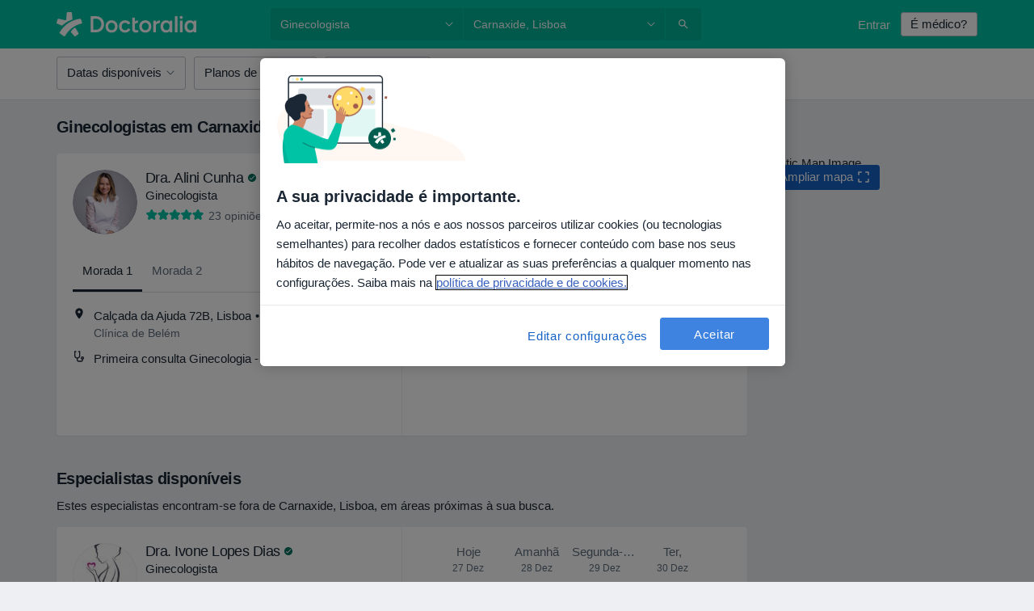

--- FILE ---
content_type: text/html; charset=UTF-8
request_url: https://www.doctoralia.com.pt/ginecologista/carnaxide
body_size: 77961
content:

<!DOCTYPE html>
<html lang="pt" region="pt" class="">
<head>
<!--
--------------------------------
We are looking for outstanding talent! Since you are interested in our code, maybe you are also interested in becoming part of our team.
We look forward to seeing you: https://docplanner.tech/careers
--------------------------------
-->
	
			<link rel="preconnect" href="//cookie-cdn.cookiepro.com"/>
		<link rel="preconnect" href="//platform.docplanner.com/"/>
		
		
		<link rel="preconnect" href="//s3-eu-west-1.amazonaws.com"/>
		<link rel="preconnect" href="//www.googletagmanager.com"/>
		<link rel="preconnect" href="//www.google-analytics.com"/>
			
	
						<link rel="preload" href="//platform.docplanner.com/css/jade-dpuikitv3-ccf4255a.css" as="style"/>
					<link rel="preload" href="//platform.docplanner.com/css/jade-search-9d82567d.css" as="style"/>
		
									<link rel="preload" href="//platform.docplanner.com/js/goro-basic-30511e08.js" as="script"/>
					
						<link rel="preload" href="//www.googletagmanager.com/gtm.js?id=GTM-PZ83PG" as="script"/>
			<link rel="preload" href="//www.google-analytics.com/analytics.js" as="script"/>
			
	<meta charset="utf-8"/>
	<title>Os 20 melhores ginecologistas em Carnaxide</title>

			
	  <script
    src="//cookie-cdn.cookiepro.com/consent/e994909a-3b6c-4019-82b2-027f49c32ce4/otSDKStub.js?v=202211201558"
    data-id="onetrust-script"
    data-language="pt"
    type="text/javascript"
    charset="UTF-8"
    data-domain-script="e994909a-3b6c-4019-82b2-027f49c32ce4"
  ></script>

<script type="text/javascript">
  function OptanonWrapper() {
	    }
</script>
	
	<link rel="search" type="application/opensearchdescription+xml" title="www.doctoralia.com.pt" href="https://www.doctoralia.com.pt/opensearch">

			<meta name="description" content="Encontre os melhores ginecologistas de Carnaxide entre os 0 disponíveis. Veja opiniões de pacientes, preços e marque uma consulta on-line."/>
	<meta name="robots" content="index,follow"/>
	<meta property="fb:page_id" content="122601654502559"/>
	
		
				<link rel="canonical" href="https://www.doctoralia.com.pt/ginecologista/carnaxide"/>
	
				
<meta property="og:image" content="//platform.docplanner.com/img/pt/open-graph/og.png?3060678595" />
	
					
<script type="text/javascript">
	var ZLApp = {
		'APICredentials': {},

		'AppConfig': {},
		'Roles' : {
      'IS_CALL_CENTER_AGENT': false,
			'IS_ZLWORKER' : false,
			'IS_CUSTOMER_CARE' : false,
			'IS_DOCTOR': false,
			'IS_FACILITY': false		},

		'Routes' : {},

		'Storage' : {
			session: sessionStorage,
			local: localStorage
		},

		'Modules': {
			CalendarEditionPage : function() {},
			AlgoliaIndexes : {},
			MapsLoader : {}
		},

		'Experiments': {},

		'pushGAEvent': function(options) {
			$(document).ready(function() {
				// Universal Google Analytics Events

				var layerData = $.extend({
					'event': 'gaTriggerEvent',
					'gaEventCategory': options[0],
					'gaEventAction': options[1],
					'gaEventLabel': options[2],
					'gaEventInteraction': options[4]
				}, options[5]);

				dataLayer.push(layerData);
			});
		},
    'pushHSEvent': function(eventValue) {
		  if (window._hsq && _hsq.push) {
				_hsq.push(["trackEvent", eventValue]);
			}
		},
		"Routing" : {
			"generate" : function(name, object) {
				return ZLApp.NativeRouting.generate(name, object);
			}
		},
		'setStorage': function(type, key, value) {
			try {
				var storage = this.Storage[type];

				storage.setItem( key, JSON.stringify(value) );

				return true;
			} catch (exception) {
				return false;
			}
		},
		'getStorage': function(type, key) {
			try {
				var storage = this.Storage[type];

				if (storage && storage.getItem(key) !== undefined && storage.hasOwnProperty(key) === true) {
					return JSON.parse(storage.getItem(key));
				} else {
					return undefined;
				}
			} catch (exception) {
				return undefined;
			}
		},
		'clearStorage': function(type, key) {
			try {
				var storage = this.Storage[type];
				storage.removeItem( key );
				return true;
			} catch (exception) {
				return false;
			}
		},
	};

	// Object container for old stuff
	window.ZL = {};
</script>


<script type="text/javascript">
	ZLApp.CrmConfig = {
		DEFAULT_CURRENCY_CODE: 'EUR',
		DEFAULT_VAT_RATE: 0,
		WITH_ZEROS: false,
		PRICE_TYPE: 'gross',
		WEBSOCKET_DOMAIN: 'ws.doctoralia.com.pt',
		WEBSOCKET_TOKEN: '2c595f7e-ef38-492e-b088-73e553cf86dd',
	};
</script>




<script>
	ZLApp.Const = {
		'AJAX_ROOT_ROUTE': 'www.doctoralia.com.pt',
		'ALGOLIA_API_KEY': '189da7b805744e97ef09dea8dbe7e35f',
		'ALGOLIA_APP_ID': 'docplanner',
		'ALGOLIA_PREFIX': '',
		'ALGOLIA_SUFFIX': '',
		'TESTING_NAME': '',
		'BASE_DOMAIN': 'doctoralia.com.pt',
		'BOOKING_APP_BOOK_VISIT': 'efetuar-uma-marcacao',
		'BOOKING_APP_BOOK_VISIT_SLOTS': 'escolher-data',
		'BOOKING_SOURCE_ENABLED': true,
		'BREAKPOINTS': {
			'SCREEN_LG_MIN': 1200,
			'SCREEN_MD_MAX': 1199,
			'SCREEN_MD_MIN': 992,
			'SCREEN_SM_MAX': 991,
			'SCREEN_SM_MIN': 768,
			'SCREEN_XS_MAX': 767,
		},
		'RECAPTCHA_SITE_KEY': '6LedIUseAAAAAC2xiJMC-9llB0RG_LjYEF5d5S53',
		'COVID_TEST_ID': '',
		'FLU_VACCINATION_ID': '',
		'CURRENCY': '0 - 0 €',
		'CURRENT_COUNTRY_NAME': 'Portugal',
		'CURRENT_COUNTRY_PHONE_PREFIX': '+351',
		'CURRENT_ROUTE': 'route_rank_specialization_city',
		'DOCTOR_REGISTRATION_WITHOUT_VERIFICATION': true,
		'DOMAIN': 'www.doctoralia.com.pt',
		'DWH_STATISTICS_URL': 'https://dwh-statistics.doctoralia.com.pt',
		'EVENT_TRACKER_URL': 'https://event-tracker.docplanner.com',
		'FACEBOOK_FANPAGE_URL': '',
		'FACEBOOK_LOCALE': 'pt_PT',
		'FACILITY_URL': 'https://www.doctoralia.com.pt/clinicas/__urlname__',
		'FIRST_SOCIAL_LOGIN':  false ,
		'GEOCODER_DOMAIN': 'geocoder.doctoralia.com.pt',
		'GOOGLE_API_KEY': 'AIzaSyAPEkgzgNuQ7h-PLlGo4YqglJ0Ht9RIiPk',
		'GOOGLE_APP_ID': '813384497776-0edpkqs05c8nro7vkg86g5sbt4scla2h.apps.googleusercontent.com',
		'GOOGLE_ONE_TAP_REDIRECT_URL': 'https://www.doctoralia.com.pt/social-connect/pt_sso?_redirect=https%3A//www.doctoralia.com.pt/ginecologista/carnaxide',
		'HAS_UNIFIED_NAVIGATION': false,
		'HUBSPOT_ECOMMERCE_CONTACT': '',
		'HUBSPOT_ID': '442271',
		'ISO_LOCALE': 'pt',
		'IS_LOGGED': false,
		'IS_LOGGED_DOCTOR': false,
		'IS_LOGGED_FACILITY_MANAGER': false,
		'IS_PATIENT_APP': false,
		'IS_PHONE': false,
		'IS_STAGING': false,
		'LANGUAGE_CODE': 'pt_PT',
		'LOADER_IMAGE': '<p class="loader"><img src="//platform.docplanner.com/img/general/user-interface/loader-ready-white.gif?1799301098" alt=""/></p>',
		'LOADER_URL': "//platform.docplanner.com/img/general/user-interface/loader-ready-white.gif?1799301098",
		'LOCALE': 'pt',
		'MARKETING_CONSENT_IS_INFO': false,
		'MARKETING_CONSENT_PRECHECKED': true,
		'FACILITY_MARKETING_CONSENT_PRECHECKED': true,
		'MIN_QUESTION_CHARACTERS': 50,
		'PAGE_TYPE': '/search_results_visits_new',
		'PATIENT_APP_VERSION': '',
		'PATIENT_REQUEST_BASE_URL': 'https://patient-request.doctoralia.com.pt',
		'PLATFORM_LINK': '//platform.docplanner.com/',
		'POST_CODE_MASK': '9999-999',
		'PROTOCOL': 'https',
		'REFERER': '',
		'SAAS_BASE_DOMAIN': 'docplanner.doctoralia.com.pt',
		'SAAS_MANAGEMENT_WIDGET_DOMAIN': 'booking-management.doctoralia.com.pt',
		'SEARCH_PATH': "https:\/\/www.doctoralia.com.pt\/pesquisa",
		'SITE_LANG': 'pt',
		'SITE_NAME': 'Doctoralia',
		'SSO_DOMAIN': 'l.doctoralia.com.pt',
		'SSO_SOCIAL_CONNECT': 'https://www.doctoralia.com.pt/social-connect/pt_sso?_redirect=',
		'SSO_SOCIAL_CONNECT_REDIRECT_URL': 'https://www.doctoralia.com.pt/social-connect/pt_sso?_redirect=https%3A//www.doctoralia.com.pt/ginecologista/carnaxide',
		'TERMS_URL': 'https://www.doctoralia.com.pt/termos-e-condicoes',
		'TIMEZONE': '+00:00',
		'UPPERCASE_RATIO_ON_OPINIONS': 50,
		'USER_ID': null,
		'VISIT_URL': '',
		'WIDGETS_APP_URL': 'widgets.doctoralia.com.pt',
		'SEARCH_APP_URL': 'https://search.doctoralia.com.pt',
		'PSYCHOTHERAPIST_SPECIALIZATION_ID': "",
		'PSYCHOLOGY_SPECIALIZATION_ID': 49,
		'DOCTOR_CALENDAR_WIDGET_WITH_FILTERS_ENABLED': false,
		'USE_FULL_LIST_OF_INSURANCES_IN_CALENDAR_WIDGET': false,
	};

	ZLApp.isRoute = function(route) {
		if (Array.isArray(route)) {
			return route.indexOf(this.Const.CURRENT_ROUTE) > -1;
		}

		return this.Const.CURRENT_ROUTE === route;
	};
</script>


																																																																																																																																																																																																																											
<script>
	ZLApp.Gate = {"GATE_ADDRESS_EDITION_CUSTOM_REFUND_POLICY":false,"GATE_ADDRESS_ONLINE_CONSULTATION":false,"GATE_ADMIN_CHAT_GDPR":true,"GATE_BOOKING_INSURANCE":true,"GATE_BOOKING_DIRECT_INSURANCE":false,"GATE_SHOW_DISABLED_FACILITY_WIDGET":false,"GATE_AGENDA_NON_DOCTORS_FRONTEND_TEST":false,"GATE_CALENDAR_NOTIFICATION_FIND_OTHER_DOCTOR":true,"GATE_CHECK_YOUR_INSURANCE":true,"GATE_CONTEXTUAL_SEARCH_AT_HOMEPAGE":false,"GATE_COOKIE_CONSENT":true,"GATE_COVID_TEST_SEARCH":false,"GATE_FLU_VACCINATION_SEARCH":false,"GATE_CRM_ECOMMERCE_BLACK_FRIDAY":false,"GATE_CRM_ECOMMERCE_BOLETO":false,"GATE_CRM_ECOMMERCE_IBAN":false,"GATE_CRM_ECOMMERCE_IYZICO_ONE_TIME":false,"GATE_CRM_ECOMMERCE_PAYMENTS_TESTIMONIALS":false,"GATE_CRM_ECOMMERCE_PIX":false,"GATE_CRM_ECOMMERCE_PSE":false,"GATE_CRM_ECOMMERCE_SERVIPAG":false,"GATE_CRM_ECOMMERCE_SHOW_CPL_PRICING_DETAILS":false,"GATE_CRM_ECOMMERCE_WEBSITE":false,"GATE_CRM_ECOMMERCE_WEB_PAY":false,"GATE_CRM_ECOMMERCE_HIDE_PACKAGING_LANDING_CONTACT_FORM":true,"GATE_CRM_ECOMMERCE_TERMS_DETAILS":false,"GATE_CRM_IYZICO":false,"GATE_CRM_PAYU":false,"GATE_CRM_USE_SCA_AUTHENTICATION_FLOW":true,"GATE_CRM_USE_SCA_AUTHENTICATION_FLOW_SELECTIVE_BINS":false,"GATE_CRM_REFERRAL_PROGRAM_URL_REDESIGN":false,"GATE_DIRECT_INSURANCES":false,"GATE_DOCTOR_CALENDAR_FILTERS":true,"GATE_DOCTOR_LICENSE_NUMBER":false,"GATE_DOCTOR_PROFILE_TOP_BANNER_TOUCHPOINT":false,"GATE_DOCTOR_REGISTRATION_EMAIL_CONFIRMATION":false,"GATE_DOCTOR_STATISTICS_VIDEO":false,"GATE_OPENING_HOURS":false,"GATE_ECOMMERCE_PREMIUM_LANDING_MODAL":false,"GATE_ECOMMERCE_PREMIUM_LANDING_MODAL_MARKETING":false,"GATE_ECOMMERCE_PRICING_WEBSITE_ON_DEFAULT":false,"GATE_ECOMMERCE_WEBSITE_TOGGLE_ADDITIONAL_TEXT":true,"GATE_ECOMMERCE_THANK_YOU_PAGE_NEW_ONBOARDING_WIZARD":false,"GATE_ECOMMERCE_UNPAID_INVOICES_MODAL":true,"GATE_PRELOAD_GTM":true,"GATE_ENABLE_LICENSE_NUMBER_VERIFICATION":false,"GATE_FACILITY_CALENDAR_SERVICE_STEP":true,"GATE_FACILITY_CALENDAR_SORT_BY_NAME":false,"GATE_FACILITY_PROFILE_TOP_BANNER_TOUCHPOINT":false,"GATE_FACILITY_REGISTRATION":true,"GATE_FACILITY_REGISTRATION_EMAIL_CONFIRMATION":true,"GATE_FACILITY_SERVICES_TABLE":true,"GATE_REFACTORED_FACILITY_ITEM_ABOUT":false,"GATE_FIND_ANOTHER_SPECIALIST_WHEN_NO_AVAILABILITY":false,"GATE_GDPR_MARKETING_CONSENT_MANDATORY":false,"GATE_GDPR_REGISTRATION_INFORMATION":false,"GATE_GENERAL_MARKETING_AGREEMENT":false,"GATE_GOOGLE_ONE_TAP_LOGIN":false,"GATE_HIDE_NEARBY_DOCTORS_ON_NON_COMMERCIAL_PROFILE":false,"GATE_HIDE_PRICES_FOR_PATIENTS_WITH_INSURANCE":true,"GATE_HOMEPAGE_PATIENT_APP_BANNER":true,"GATE_HUBSPOT":true,"GATE_INSURANCE_PLANS":false,"GATE_LOCATION_DETAILS":true,"GATE_MODERATION_DOCTOR_ITEM_REQUIRED":false,"GATE_MODERATION_DOCTOR_ITEM_SPECIALIZATION":true,"GATE_MODERATION_DOCTOR_SPECIALIZATION":true,"GATE_MODERATION_EDIT_OPINION_BY_MODERATOR":false,"GATE_MODERATION_OPINION_TRUST_SCORE_DISPLAY":true,"GATE_MODERATION_AUTOMODERATOR_PARAMS_BUTTON_DISPLAY":true,"GATE_MODERATION_PANEL_DOCTOR_NEW_BY_SELF":false,"GATE_MODERATION_SPECIALIZATION_DOCUMENT_VERIFICATION":true,"GATE_NEW_SEARCH_DISTRICT_FILTERS":false,"GATE_NEW_SEARCH_FORCE_DOCTORS_ON_LANDING_PAGES":false,"GATE_NEW_SEARCH_ONLINE_CONSULTATION_BANNER":false,"GATE_NEW_SEARCH_PATIENT_APP_BANNER":true,"GATE_ONLINE_CONSULTATION_CALENDAR_PAYMENT_TIP":false,"GATE_ONLINE_LANDING_REAL_TESTIMONIALS":false,"GATE_OPINIONS_NEW_FLOW_SAMPLE_OPINIONS":false,"GATE_OPINIONS_NEW_FLOW_REQUIRE_LOGIN_JUST_BEFORE_SUBMIT":false,"GATE_OPINION_SIGNATURE_HIDE":false,"GATE_OPINION_SORTING_SHOW":false,"GATE_PB_DECIMAL_PART_IN_PRICES":true,"GATE_ENABLE_ALL_PATIENT_APP_BANNER":true,"GATE_ENABLE_BROWSER_CHAT_PATIENT_APP_BANNER":true,"GATE_QA_PATIENT_APP_BANNER":true,"GATE_USE_NEW_MESSENGER_APP":true,"GATE_CHAT_ENABLE_NEW_ON_LOAD_BANNER":true,"GATE_CHAT_ENABLE_NEW_ON_LOAD_CONFIRMATION_BANNER":true,"GATE_DEEPLINK_SEND_DIRECT_REGISTRATION_TRACKING":true,"GATE_DLP_VWO_EXPERIMENT_ENABLED":false,"GATE_ENABLE_DLP_SURVEY":false,"GATE_Q_AND_A":true,"GATE_Q_AND_A_ALLOW_PRIVATE_QUESTIONS":false,"GATE_Q_AND_A_ANSWER_MODERATION":true,"GATE_Q_AND_A_PRIVATE_QUESTIONS_PANEL_VUE":false,"GATE_RECURRING_CREDIT_CARD_PAYMENT":true,"GATE_SAVE_DOCTOR_PROFILE":true,"GATE_SAVE_DOCTOR_PROFILE_NON_LOGGED":false,"GATE_SENTRY_JS":true,"GATE_DATADOG_RUM_JS":true,"GATE_SENTRY_PERFORMANCE_TRACING":false,"GATE_SEO_ENABLE_NEW_DOCTOR_HOMEPAGE_SECTION":false,"GATE_SHOW_ADDRESS_FACILITY_WARNING":true,"GATE_SHOW_DOCTOR_PROFILE_EDITION_DESCRIPTION":true,"GATE_HIDE_REQUEST_SERVICES":false,"GATE_SHOW_GDPR_CHECKBOX":false,"GATE_SHOW_PHONE_ON_NON_COMMERCIAL_DOCTORS":true,"GATE_SLOT_RELEASED":false,"GATE_STRONG_PASSWORD_VALIDATOR":true,"GATE_TIMEZONE_ONLINE_CONSULTATION":true,"GATE_TURKISH_LAW_COMPLIANCE":false,"GATE_USER_REGISTRATION_EMAIL_CONFIRMATION":true,"GATE_VUE_LOCATION_AUTOCOMPLETE_LOGS":false,"GATE_VUE_WIDGETS":true,"GATE_WEBSOCKETS":true,"GATE_MODERATION_SPECIALIZATION_DOCUMENT_VERIFICATION_SENT_EMAIL":false,"GATE_TEST_ACCOUNTS_DASHBOARD_FACILITY_ACCOUNTS_TOGGLE":true,"GATE_OPINION_ACTIVATION_AND_EMAIL_VERIFICATION_VIA_EMAIL":false,"GATE_RECAPTCHA_ENTERPRISE_OPINIONS_FLOW":true,"GATE_OPINIONS_REMOVE_OTHER_FROM_LOCATION_DROPDOWN":false,"GATE_ECOMMERCE_USE_IFRAME":false,"GATE_DOCTOR_REGISTRATION_MODERATION_PANEL":true,"GATE_CRM_FIRST_CLASS_ECOMMERCE_PROMOTION":false,"GATE_OPINIONS_FOR_FACILITIES":false,"GATE_UNSUBSCRIBE_SMS_FOOTER":true,"GATE_OPINIONS_FACILITY_DOCTOR_DROPDOWN":false,"GATE_OPINIONS_FACILITY_ADDRESSES_DROPDOWN":false,"GATE_PATIENT_REQUEST_BUTTON":false,"GATE_ENABLE_PATIENT_REQUEST_WEBVIEW":false,"GATE_USE_NEW_PATIENT_REQUEST_PAGE":false,"GATE_PATIENT_REQUEST_VERIFICATION_STEP":false,"GATE_DOCTOR_OUT_OF_OFFICE":false,"GATE_GET_DOCTOR_CERTIFICATE":true,"GATE_CRM_ECOMMERCE_PACKAGING_LANDING":true,"GATE_CRM_ECOMMERCE_PACKAGING_LANDING_HIDE_ICONS":false,"GATE_CRM_ECOMMERCE_CUSTOMER_SUPPORT_SECTION":false,"GATE_REQUEST_PROFILE_CHANGES_WITH_TEXT_BOX":false,"GATE_FETCH_CUSTOMER_DATA_BY_TAX_NUMBER":false,"GATE_ECOMMERCE_ACCEPT_COMPANY_GMB":false,"GATE_CRM_CUSTOMER_TAX_NUMBER_NOT_REQUIRED":false,"GATE_BULK_OBJECT_VERIFICATION":true,"GATE_USER_TOOL_V2":true,"GATE_BANNER_REDIRECT_TO_LISTING":true,"GATE_SHOULD_CHECK_BOOKABLE_SERVICES_ON_FACILITY_PROFILE":true,"GATE_SHOULD_CHECK_BOOKABLE_DOCTORS_ON_FACILITY_PROFILE":true,"GATE_NEW_SEARCH_HIDE_DOCTOR_SERVICES":false,"GATE_SHOW_PRICE_INCREASE_MODAL":false,"GATE_OPINIONS_ABUSE_REPORT_VIA_EMAIL_POSSIBLE":false,"GATE_TRUST_BANNER_CERTIFICATES_PL":false,"GATE_USE_TEST_COOKIEPRO":false,"GATE_CHAT_SEND_HEALTH_PROFILE_BUTTON":true,"GATE_DOCTOR_SPECIALIZATION_IN_PROGRESS":false,"GATE_PATIENT_APP_EVENT_INTERCEPTOR":true,"GATE_DP_SPACES_HEADER":false,"GATE_CRM_ECOMMERCE_PACKAGING_LANDING_FUTURE_PRICINGS":false,"GATE_DE_SEARCH_FILTER_SLOTS_BY_INSURANCE_PROVIDER":false,"GATE_ENABLE_EFR_DEEPLINK_PARAM":true,"GATE_ENABLE_FALLBACK_ANDROID_DYNAMIC_LINK":false,"GATE_ENABLE_FALLBACK_IOS_DYNAMIC_LINK":false,"GATE_ENABLE_UNLEASH_FOR_DLP":false,"GATE_ENABLE_UNLEASH_CACHING_FOR_DLP":false,"GATE_VISIBILITY_SPACE_PROMO_MATERIALS_PAGE":false,"GATE_FACILITY_PROFILE_PRICE_RANGES":true,"GATE_VISIBILITY_SPACE_FIRST_CLASS_PAGE":true,"GATE_FACILITY_PROFILE_GROUP_SERVICES_BY_DESCRIPTION":true,"GATE_OPINION_VERIFIED_BY_PAYMENT":false,"GATE_OPINION_MERGED_VERIFICATION_BADGES_FRONTEND":true,"GATE_DOCTOR_NEW_PROFILE_EDITOR":true,"GATE_FACILITY_NEW_PROFILE_EDITOR":true,"GATE_NEW_DOCTOR_REGISTRATION_FLOW":true,"GATE_PRE_REGISTER_STEP":true,"GATE_DOCTOR_WELCOME_MODAL":true,"GATE_Q_AND_A_PATIENT_PANEL_SHOW_ALL":true,"GATE_SEARCH_MED24_BANNER":false,"GATE_DOCTOR_DASHBOARD":false,"GATE_NEW_SERVICES_SECTION_WITH_CUSTOM_NAMES":true,"GATE_SAAS_FOR_FREEMIUM":false,"GATE_FIRST_CLASS_LANDING_PAGE_MODALITIES":false,"GATE_CALENDAR_REQUEST_PHONE_NUMBER":false,"GATE_SHOW_ASK_FOR_CALENDAR_MODAL":false,"GATE_GOOGLE_ONE_TAP_LOGIN_MOVED_FROM_GTM":true,"GATE_SHOW_STATISTICS_ICON":true,"GATE_DOCTOR_DASHBOARD_CALENDAR_REQUESTS":false,"GATE_ENABLE_SAAS_INSURANCE_CONFIGURATION":false,"GATE_CALENDAR_APP_POST_NEW_ENDPOINT":false,"GATE_DOCTOR_PROFILE_NEW_ADDRESSES_SECTION":true,"GATE_SHOW_NEAR_ME":true,"GATE_OOPS_WIDGET":true,"GATE_FACILITY_PROFILE_MERGE_SERVICES_FOR_MULTIPLE_SPECS":true,"GATE_CRM_SHOW_ECOMMERCE_SECURE_PAYMENT_TEXT":false,"GATE_DOCTOR_PROFILE_EDITION_GENDER_ALLOW_OTHER":false,"GATE_ENABLE_ADDITIONAL_ONLINE_RESULTS_EXPERIMENT":true,"GATE_ENABLE_RADIUS_SEARCH_RESULTS_EXTENSION":true,"GATE_CRM_SHOW_ECOMMERCE_NOA_TERMS_2":false,"GATE_PHARMACIES_SEARCH":false,"GATE_PB_BOOKING_INSURANCES_FEATURES":false,"GATE_PB_BOOKING_INSURANCES_FEATURES_FACILITY":false,"GATE_SEARCH_ASSISTANT_EXPERIMENT_AUTO_SHOW":false,"GATE_SEARCH_ASSISTANT_BANNER_EXPERIMENT":false,"GATE_SEARCH_ASSISTANT_EXPERIMENT_SA_FROM_AUTOCOMPLETE":false,"GATE_VISIBILITY_EXPERIMENT":false,"GATE_BOOKING_PUBLIC_INSURANCE_FLOW_FRONTEND":false,"GATE_SEARCH_INSURANCE_LISTINGS_FILTER_PROCESSING":false,"GATE_MARKETPLACE_PAYMENTS_BNPL_RESCHEDULES":false,"GATE_VISIBILITY_ADDRESS_EDITOR_VALIDATION_DOCTOR":true,"GATE_VISIBILITY_ADDRESS_EDITOR_VALIDATION_FACILITY":true,"GATE_DOCTOR_NEW_MODERATION_NEW_ENDPOINT":true,"GATE_PB_INSURANCES_AVAILABILITY_SEARCH":false,"GATE_VISIBILITY_SA_HIDE_LIVE_LOCATION_QUESTION":false,"GATE_PB_AB_TEST_AVAILABILITY_CALENDAR":false,"GATE_CRM_NOA_PROMO_BLACK_FRIDAY":false,"GATE_CRM_NOA_PROMO_BLACK_FRIDAY_PRICE_INFO":false,"GATE_DOCTOR_REGISTRATION_LICENSE_REQUIRED_BY_SPECIALIZATION":false,"GATE_SUPPORT_DOCUMENT_UPLOAD_WITH_LICENSE_NUMBER":false,"GATE_ADDRESS_EDITOR_STREET_NUMBER_NOT_MANDATORY":false,"GATE_VISIBILITY_FC_PAGE_BLACK_FRIDAY_PROMO":false,"GATE_KEEP_DOCTOR_LICENSE_NUMBER_HIDDEN_IN_PROFILE":false,"GATE_DOCTOR_REGISTRATION_LICENSE_NUMBER_PAGE":false};

	ZLApp.isGranted = function(gate) {
		return this.Gate[gate];
	};
</script>


	<script>
		ZLApp.Lang = {
						"@Disease": "doen\u00e7a",
			"@List": "lista",
			"@Map": "mapa",
			"abandoned_cart_button": "Confirme a data",
			"abandoned_cart_description": "Para marcar consulta, termine o processo de reserva.",
			"abandoned_cart_header": "A sua consulta ainda n\u00e3o foi confirmada.",
			"add": "Adicionar",
			"add_patient": "Adicionar paciente",
			"address": "Morada",
			"addresses_with_no_online_booking": "Consult\u00f3rios sem agendamento online (%{count})",
			"advance_schedule_calendar_address": "Endere\u00e7o",
			"agenda_visit_manage_cancel_visit_modal": "A sua consulta foi cancelada.",
			"agenda_visit_manage_confirm_visit_modal": "Obrigado! Por favor n\u00e3o se atrase.",
			"are_you_sure": "Tem a certeza?",
			"autocomplete_disease": "doen\u00e7a",
			"autocomplete_loading": "Estamos a pesquisar os resultados",
			"autocomplete_search_empty": "O que procura?",
			"autocomplete_search_prefix": "Pesquisar",
			"autocomplete_specialization": "Especializa\u00e7\u00e3o",
			"booking_sms_conf_after_resend_hint": "Foi enviada outra SMS. Desta vez deve chegar em menos de 2 minutos.",
			"brand_doctors": "m\u00e9dicos",
			"calendar_placeholder_title": "Agendar na Doctoralia",
			"call": "Contacto",
			"cancel": "Cancele",
			"changes_sent_to_moderation": "As altera\u00e7\u00f5es foram enviadas aos nossos moderadores. O conte\u00fado antes da altera\u00e7\u00e3o n\u00e3o estar\u00e1 vis\u00edvel at\u00e9 que o processo de modera\u00e7\u00e3o esteja conclu\u00eddo.",
			"chat_error_message": "Por favor, atualize a p\u00e1gina para ver as mensagens mais recentes.",
			"check_other_calendars": "Mostrar moradas com calend\u00e1rio",
			"clinics_autocomplete": "Centro m\u00e9dico",
			"close": "Fechar",
			"comment_should_not_capitalize": "Os coment\u00e1rios n\u00e3o devem ser escritos em letras mai\u00fasculas.",
			"comment_to_short": "A sua opini\u00e3o dever\u00e1 ter pelo menos %minCharacters% carateres. Neste momento tem apenas %currentCount% carateres.",
			"common_refresh": "Atualizar",
			"components.question.doctor.book": "Marcar uma consulta",
			"confirm_when_slot_remove": "Pretende mesmo eliminar este intervalo de tempo?",
			"congratulations_reminders_set": "Parab\u00e9ns. O lembrete foi definido.",
			"currency_suffix": "%{currency_code} \u20ac",
			"disable": "desativar",
			"doctor_all_addresses": "Consult\u00f3rios (%{count})",
			"doctor_all_addresses_one": "Consult\u00f3rio",
			"doctor_autocomplete": "Especialista",
			"doctor_edition_facility_type_header": "Tipo de morada",
			"doctor_edition_online_office_name": "Nome do consult\u00f3rio online",
			"doctor_opinions_show_opinions": "Mostrar cr\u00edticas",
			"doctor_profile_add_opinion": "Acrescente opini\u00e3o",
			"doctor_service": "Servi\u00e7o",
			"doctor_verificated_successfully": "Este m\u00e9dico confirmou a validade dos dados do seu perfil.",
			"doctor_with_calendar": "Sem consultas",
			"edit": "Editar",
			"edit_visit_patient": "Editar paciente",
			"enable": "ativar",
			"errorTryLater": "Ocorreu um erro. Tente de novo mais tarde",
			"error_while_uploading_photos": "O nosso servidor est\u00e1 a ter problemas para processar as suas fotografias. Por favor, tente reduzir o tamanho das mesmas ou carregue-as uma a uma.",
			"expand_map": "Ampliar mapa",
			"facility": "Cl\u00ednicas e hospitais",
			"facility_listing_context_alert": "Alterar a especializa\u00e7\u00e3o, morada ou o especialista pode fazer com que esse servi\u00e7o n\u00e3o esteja dispon\u00edvel ou que n\u00e3o esteja coberto pelo plano de sa\u00fade m\u00e9dico da sua primeira escolha.",
			"facility_name_plaxeholder": "Ex.: Hospital da Cidade de Boston",
			"fieldNotEmpty": "O campo n\u00e3o pode estar vazio",
			"filter_info_box": "Use os filtros para encontrar os especialistas e centros m\u00e9dicos que atendem melhor",
			"finish": "Termine",
			"forward": "Continue",
			"from": "Desde",
			"generic-book-appointment": "Marcar uma consulta",
			"google_calendar_cancel_sync_text": "Tem a certeza de que quer cancelar a sincroniza\u00e7\u00e3o?",
			"import_address_name": "Nome do consult\u00f3rio",
			"incorrect_date": "Data incorrecta!",
			"insurance_box_title": "Procura um profissional com um seguro m\u00e9dico espec\u00edfico? Confira as nossas op\u00e7\u00f5es",
			"internal_number_warning": "Depois de estabelecida a liga\u00e7\u00e3o, por favor, insira o seguinte n\u00famero interno:",
			"less": "menos",
			"license_verification_doctor_profile_modal_body": "Perfil sob verifica\u00e7\u00e3o da Doctoralia. As informa\u00e7\u00f5es publicadas neste perfil foram geradas exclusivamente pelo utilizador e n\u00e3o foram apuradas ainda pela Doctoralia. At\u00e9 \u00e0 verifica\u00e7\u00e3o deste perfil, sugerimos que confirme a veracidade no <a href=\"http:\/\/portal.cfm.org.br\/index.php?option=com_medicos&amp;Itemid=59\" target=\"_blank\">CFM<\/a>.",
			"license_verification_doctor_profile_modal_title": "Status de verifica\u00e7\u00e3o do perfil",
			"license_verification_doctor_profile_title": "A Doctoralia est\u00e1 a verificar este perfil",
			"link_doctor_to_clinic.choose_clinic.placeholder": "Insira o nome do centro m\u00e9dico para o encontrar",
			"link_doctor_to_clinic.choose_clinic.title": "Selecione o centro m\u00e9dico onde trabalha",
			"loadingWait": "A carregar. Por favor aguarde...",
			"map": "mapa",
			"map_empty_state_CTA": "Mova o mapa ou amplie-o para encontrar mais resultados",
			"map_empty_state_copy_generic": "N\u00e3o h\u00e1 especialistas nesta regi\u00e3o",
			"map_empty_state_copy_spec": "N\u00e3o h\u00e1 %dentista% aqui",
			"map_search": "Procurar nesta \u00e1rea",
			"map_test_modal_CTA": "Voltar para a lista de especialistas",
			"map_test_modal_text": "Estamos a trabalhar no novo mapa e ser\u00e1 lan\u00e7ado em breve.",
			"map_test_modal_text_headline": "Em constru\u00e7\u00e3o.",
			"mobile_sign_as": "Assinar como",
			"mobile_specialization": "Especializa\u00e7\u00e3o",
			"mobile_visit_try_again": "Tentar de novo",
			"more": "mais",
			"move_visit": "Reagendar uma consulta",
			"no": "N\u00e3o",
			"no_calendar_in_your_location": "Sem calend\u00e1rio nesta morada.",
			"no_open_slots": "N\u00e3o h\u00e1 consultas dispon\u00edveis",
			"no_results_for": "N\u00e3o h\u00e1 resultados de pesquisa para",
			"no_slots_facility_cta": "Mostrar perfil",
			"no_slots_facility_info": "Nenhum profissional neste centro m\u00e9dico tem consultas dispon\u00edveis",
			"online_consultation_doc_card_label": "Oferece consultas online",
			"pagination_next": "Pr\u00f3ximo",
			"pagination_previous": "Anterior",
			"panel_delete-me-modal_no": "Manter conta",
			"panel_delete-me-modal_yes": "Eliminar conta",
			"patient_visit_cancel_modal_confirm": "Tem a certeza que pretende cancelar esta consulta?",
			"patients_marketing_consent_modal_cta_no": "N\u00e3o desejo receber",
			"patients_marketing_consent_modal_cta_yes": "Quero receber as atualiza\u00e7\u00f5es da Doctoralia",
			"patients_marketing_consent_modal_desc": "Receba em primeira m\u00e3o as informa\u00e7\u00f5es sobre novos recursos e servi\u00e7os dispon\u00edveis para voc\u00ea! Aproveite a Doctoralia ao m\u00e1ximo para cuidar da sua sa\u00fade e da sa\u00fade de seus entes queridos.",
			"patients_marketing_consent_modal_legal_txt": "Para enviar as atualiza\u00e7\u00f5es da Doctoralia, precisaremos do seu consentimento. Voc\u00ea poder\u00e1 alterar suas prefer\u00eancias quando quiser.",
			"patients_marketing_consent_modal_legal_txt_learn_more": "Saiba mais em nossa Pol\u00edtica de Privacidade.",
			"patients_marketing_consent_modal_legal_txt_tooltip": "Precisamos de seu consentimento para te oferecer a melhor experi\u00eancia na Doctoralia. <a href=\"https:\/\/www.doctoralia.com.pt\/privacidade\">Voc\u00ea poder\u00e1 alterar suas prefer\u00eancias sempre que quiser.<\/a>",
			"patients_marketing_consent_modal_title": "N\u00e3o perca nenhuma atualiza\u00e7\u00e3o importante!",
			"price_from": "Desde %price%",
			"provide_visit_location": "\u00c9 necess\u00e1rio o local da consulta",
			"qna_question_delete_confirm": "Tem a certeza que pretende eliminar esta quest\u00e3o?",
			"rate_error": "Para adicionar a sua opini\u00e3o, tem de escolher uma avalia\u00e7\u00e3o",
			"registration.facility.user_position.doctor": "M\u00e9dico",
			"reminder_removed": "O lembrete foi eliminado",
			"remove_slot_error_message": "N\u00e3o nos foi poss\u00edvel eliminar o hor\u00e1rio",
			"removing": "A retirar",
			"reset_filters": "Restabelecer",
			"saving": "a gravar...",
			"search_all_filters": "Todos os filtros",
			"search_calendar_missing": "Nenhum calend\u00e1rio dispon\u00edvel!",
			"search_doctors": "Procurar m\u00e9dicos",
			"search_error_no_location": "N\u00e3o \u00e9 poss\u00edvel determinar a localiza\u00e7\u00e3o do utilizador",
			"search_filter_calendar": "Marcar na Doctoralia",
			"search_filter_calendar_description": "Mostrar apenas especialistas com quem posso marcar uma consulta na Doctoralia",
			"search_filter_clinics": "Centros m\u00e9dicos",
			"search_filter_dates_per_date": "Data da consulta",
			"search_filter_diseases": "Doen\u00e7as",
			"search_filter_districts": "Distritos",
			"search_filter_doctors": "M\u00e9dicos",
			"search_filter_doctors_clinics": "M\u00e9dicos e cl\u00ednicas",
			"search_filter_entity_type": "Mostrar perfis de",
			"search_filter_insurances": "Planos de sa\u00fade",
			"search_filter_kids_friendly": "Aceita crian\u00e7as",
			"search_filter_kids_friendly_description": "Especialistas que atendem crian\u00e7as",
			"search_filter_payment_methods": "M\u00e9todo de pagamento",
			"search_filter_services": "Servi\u00e7os",
			"search_filter_specializations": "Especialidades",
			"search_in_doctors": "Pesquise \"%{QUERY}\" em especialistas",
			"search_in_facilities": "Pesquise \"%{QUERY}\" em cl\u00ednicas m\u00e9dicas",
			"search_see_profile": "Veja o perfil",
			"search_sort_by": "Ordenar por",
			"search_sorter": "Ordenar por",
			"search_sorter_availability": "Consulta mais pr\u00f3xima dispon\u00edvel",
			"search_sorter_factor_based": "Sugest\u00f5es",
			"search_sorter_rating": "Melhor opini\u00e3o",
			"search_sorter_recommended": "recomendado",
			"search_whole_website": "Procure \"%phrase%\" em servi\u00e7o completo",
			"selectService": "Selecione um servi\u00e7o",
			"selectSpecialization": "Selecione especializa\u00e7\u00e3o",
			"select_choose": "---- escolha ----",
			"selected": "Selecionado",
			"send_opinion": "Envie opini\u00f5es",
			"services_and_prices_no_price": "Pre\u00e7o n\u00e3o dispon\u00edvel",
			"set_visit_button": "Marcar uma consulta",
			"show_more": "Veja mais",
			"show_phone": "Mostrar n\u00famero",
			"show_yesterday": "Mostrar ontem",
			"super_doctor_mail_CTA_see_all_opinions": "Ver todas as opini\u00f5es",
			"terms_of_visits_addition": "Adicionar datas de consultas",
			"toast_remove_slot_title": "Prazo removido!",
			"toast_undo_remove_slot_title": "Prazo restaurado!",
			"unexpected_error": "Houve um erro inesperado!",
			"unsaved_changes": "Existem algumas mudan\u00e7as que n\u00e3o foram gravadas. Quer ficar nesta p\u00e1gina para poder guard\u00e1-las?",
			"validation.email": "Forne\u00e7a um endere\u00e7o de e-mail v\u00e1lido",
			"validation.maxLength": "Neste campo s\u00e3o permitidos at\u00e9 %{max} caracteres.",
			"validation.minLength": "Este valor \u00e9 muito reduzido. Deveria ter %{min} caracteres ou mais.",
			"validation.required": "Este campo \u00e9 necess\u00e1rio",
			"validator_email": "Forne\u00e7a um endere\u00e7o de e-mail v\u00e1lido",
			"validator_required": "Este campo \u00e9 necess\u00e1rio",
			"visit_details_saving_progress": "A guardar...",
			"visit_details_visit_cancelled": "Consulta cancelada",
			"visit_out_of_schedule": "Consulta fora do hor\u00e1rio",
			"visit_report_select_all": "Selecionar tudo",
			"visit_select_date": "Escolher data da consulta",
			"wait_a_moment": "Aguarde um momento...",
			"warning": "Sugest\u00e3o",
			"we_are_checking_your_localization": "Estamos \u00e0 procura da sua localiza\u00e7\u00e3o...",
			"widget_default_specialist": "especialista",
			"widget_show_reviews": "Mostrar cr\u00edticas",
			"yes": "Sim",
			"you_have_x_custom_calendar_configs": "Tem $quantidade de semanas com hor\u00e1rio alterado",
			"you_need_characters": "Deve escrever: mais %{currentCount} caracteres.",
			"your_account_demo_1": "Veja como funciona a nova lista de visitas",
			"your_account_demo_2": "Pode escolher uma data de um calend\u00e1rio em vez de percorrer",
			"your_account_demo_3": "Pode marcar uma consulta ao clicar num bot\u00e3o",
			"your_account_demo_4": "Pode escolher uma lista para uma morada indicada",
			"your_account_demo_5": "Pode editar visitas anteriormente marcadas por si",
			"your_account_demo_6": "Para mostrar informa\u00e7\u00f5es detalhadas clique na \u00e1rea da lista criada para o efeito",
	
			'all_specs': 'Todas\u0020as\u0020especializa\u00E7\u00F5es',
			'banner_promote_app_cta_2': 'Ir\u0020para\u0020o\u0020aplicativo',
			'banner_promote_app_text_1': 'Baixe\u0020nosso\u0020aplicativo\u0020e\u0020viva\u0020a\u0020melhor\u0020experi\u00EAncia\u0020ao\u0020cuidar\u0020de\u0020sua\u0020sa\u00FAde\u0021',
			'call_center_info_placeholder_transport': 'ex.\u003A\u0020\u0022Entrada\u0020no\u0020edif\u00EDcio\u0020pelas\u0020traseiras,\u0020no\u0020lado\u0020oposto\u0020ao\u0020centro\u0020comercial.\u0020Pode\u0020chegar\u0020l\u00E1\u0020utilizando\u0020a\u0020M1\u0020ou\u0020a\u0020T4\u0022',
			'directions_parking': 'Dire\u00E7\u00F5es\u0020e\u0020estacionamento',
			'docplanner_payments_action_required': 'docplanner_payments_action_required',
			'docplanner_payments_action_required_tip1': 'docplanner_payments_action_required_tip1',
			'docplanner_payments_action_required_tip2': 'docplanner_payments_action_required_tip2',
			'docplanner_payments_action_required_update_button': 'docplanner_payments_action_required_update_button',
			'doctor_edition_remote_instructions_header': 'Como\u0020conectar\u002Dse\u0020a\u0020uma\u0020consulta',
			'doctor_edition_remote_instructions_placeholder': 'Escreva\u0020as\u0020instru\u00E7\u00F5es\u0020aqui',
			'doctor_edition_remote_instructions_tip': 'Todas\u0020as\u0020informa\u00E7\u00F5es\u0020que\u0020fornecer,\u0020como\u0020n\u00FAmero\u0020de\u0020telefone\u0020ou\u0020e\u002Dmail,\u0020ser\u00E3o\u0020vis\u00EDveis\u0020aos\u0020pacientes\u0020somente\u0020ap\u00F3s\u0020a\u0020marca\u00E7\u00E3o\u0020da\u0020consulta.',
			'doctor_panel_address_details': 'Informa\u00E7\u00F5es\u0020complementares\u0020sobre\u0020as\u0020suas\u0020instala\u00E7\u00F5es,\u0020por\u0020exemplo,\u0020descri\u00E7\u00E3o\u0020da\u0020localiza\u00E7\u00E3o,\u0020entrada\u0020no\u0020pr\u00E9dio,\u0020como\u0020chegar\u0020de\u0020transporte\u0020p\u00FAblico\u0020ou\u0020carro\u0020pr\u00F3prio',
			'has_unpaid_invoices_btn': 'Escolher\u0020m\u00E9todo\u0020de\u0020pagamento',
			'has_unpaid_invoices_content': 'Pode\u0020realizar\u0020o\u0020pagamento\u0020online\u0020ou\u0020atrav\u00E9s\u0020de\u0020transfer\u00EAncia\u0020banc\u00E1ria.',
			'has_unpaid_invoices_title': 'Existe\u0020uma\u0020fatura\u0020pendente\u0020de\u0020pagamento\u0020na\u0020sua\u0020conta.',
			'marketplace_account_rejected_account_apology_information': 'marketplace_account_rejected_account_apology_information',
			'marketplace_account_rejected_account_header': 'marketplace_account_rejected_account_header',
			'marketplace_account_rejected_account_header_description': 'marketplace_account_rejected_account_header_description',
			'marketplace_account_rejected_account_work_in_progress': 'marketplace_account_rejected_account_work_in_progress',
			'pricing-terms-modal-unilateral-changed-of-plan-title': 'Important\u003A\u0020unilateral\u0020contract\u0020change',
			'pricing-terms-modal-unilateral-changed-of-plan-descr': 'In\u0020order\u0020to\u0020keep\u0020providing\u0020you\u0020an\u0020ever\u002Dincreasing\u0020quality\u0020of\u0020our\u0020services,\u0020your\u0020current\u0020\u0022Premium\u0022\u0020subscription\u0020is\u0020being\u0020replaced\u0020with\u0020plans\u0020carefully\u0020calibrated\u0020to\u0020the\u0020real\u0020needs\u0020of\u0020each\u0020specialist.',
			'pricing-terms-modal-unilateral-changed-of-plan-cta': 'Read\u0020more',
			'address_editor_select_street_from_the_list': 'Selecionar\u0020a\u0020rua\u0020da\u0020lista',
			'address_editor_select_city_from_the_list': 'Selecionar\u0020a\u0020cidade\u0020na\u0020lista',
			'address_editor_street_number_missing': 'Selecione\u0020um\u0020endere\u00E7o\u0020com\u0020um\u0020n\u00FAmero\u0020de\u0020rua',
			'address_editor_invalid_street_address': 'Este\u0020endere\u00E7o\u0020n\u00E3o\u0020existe.\u0020Selecione\u0020um\u0020endere\u00E7o\u0020v\u00E1lido\u0020a\u0020partir\u0020das\u0020sugest\u00F5es.',
			'month': {
				'0': 'Janeiro',
				'1': 'Fevereiro',
				'2': 'Mar\u00E7o',
				'3': 'Abril',
				'4': 'Maio',
				'5': 'Junho',
				'6': 'Julho',
				'7': 'Agosto',
				'8': 'Setembro',
				'9': 'Outubro',
				'10': 'Novembro',
				'11': 'Dezembro',
			},
			'monthShort': {
				'0': 'Jan',
				'1': 'Fev',
				'2': 'Mar',
				'3': 'Abr',
				'4': 'Mai',
				'5': 'Jun',
				'6': 'Jul',
				'7': 'Ago',
				'8': 'Set',
				'9': 'Out',
				'10': 'Nov',
				'11': 'Dez',
			},
			'month.0': 'Janeiro',
			'month.1': 'Fevereiro',
			'month.2': 'Mar\u00E7o',
			'month.3': 'Abril',
			'month.4': 'Maio',
			'month.5': 'Junho',
			'month.6': 'Julho',
			'month.7': 'Agosto',
			'month.8': 'Setembro',
			'month.9': 'Outubro',
			'month.10': 'Novembro',
			'month.11': 'Dezembro',
			'month_short.0': 'Jan',
			'month_short.1': 'Fev',
			'month_short.2': 'Mar',
			'month_short.3': 'Abr',
			'month_short.4': 'Mai',
			'month_short.5': 'Jun',
			'month_short.6': 'Jul',
			'month_short.7': 'Ago',
			'month_short.8': 'Set',
			'month_short.9': 'Out',
			'month_short.10': 'Nov',
			'month_short.11': 'Dez',
			'more': 'mais',
			'online_consultation_check_box': 'Consultas\u0020online',
			'search': 'Pesquisar',
			'search_placeholder_specialization': 'especialidade,\u0020doen\u00E7a\u0020ou\u0020nome',
			'search_placeholder_where': 'p.\u0020ex.\u0020Lisboa',
			'search_placeholder_where_city': 'search_placeholder_where_city',
			'near_me': 'Perto\u0020de\u0020mim',
			'statistics_video_pro_modal_body': 'Conhe\u00E7a\u002Das\u0020agora\u0020e\u0020descubra\u0020como\u0020o\u0020ajudamos\u0020a\u0020alcan\u00E7ar\u0020exatamente\u0020os\u0020resultados\u0020que\u0020\u0020precisa',
			'statistics_video_pro_modal_body_bold': 'J\u00E1\u0020viu\u0020as\u0020suas\u0020estat\u00EDsticas\u0020do\u0020\u00FAltimo\u0020m\u00EAs\u0020na\u0020Doctoralia\u003F',
			'statistics_video_pro_modal_cta': 'Know\u0020more',
			'statistics_video_pro_modal_cta_lead': 'Outros\u0020\u0025\u007Bspecialization_name\u007D\u0020est\u00E3o\u0020a\u0020conseguir\u0020melhores\u0020resultados\u0020com\u0020o\u0020Premium',
			'statistics_video_pro_modal_cta_lead_general': 'Outros\u0020especialistas\u0020j\u00E1\u0020est\u00E3o\u0020a\u0020conseguir\u0020melhores\u0020resultados\u0020com\u0020o\u0020Premium',
			'statistics_video_pro_modal_header': 'Este\u0020v\u00EDdeo\u0020foi\u0020preparado\u0020para\u0020si',
            'new': 'Novo',
		    'a11y_info_required_fields': '\u002A\u0020campos\u0020obrigat\u00F3rios',
			'weekDay': {
				'0': 'Segunda\u002Dfeira',
				'1': 'Ter\u00E7a\u002Dfeira',
				'2': 'Quarta\u002Dfeira',
				'3': 'Quinta\u002Dfeira',
				'4': 'Sexta\u002Dfeira',
				'5': 'S\u00E1bado',
				'6': 'Domingo',
			},
			'weekDayShort': {
				'0': 'Segunda\u002Dfeira',
				'1': 'Ter,',
				'2': 'Qua',
				'3': 'Qui,',
				'4': 'Sex,',
				'5': 'S\u00E1b,',
				'6': 'Dom,',
			},
			'weekday.0': 'Segunda\u002Dfeira',
			'weekday.1': 'Ter\u00E7a\u002Dfeira',
			'weekday.2': 'Quarta\u002Dfeira',
			'weekday.3': 'Quinta\u002Dfeira',
			'weekday.4': 'Sexta\u002Dfeira',
			'weekday.5': 'S\u00E1bado',
			'weekday.6': 'Domingo',
			'weekday_short.0': 'Segunda\u002Dfeira',
			'weekday_short.1': 'Ter,',
			'weekday_short.2': 'Qua',
			'weekday_short.3': 'Qui,',
			'weekday_short.4': 'Sex,',
			'weekday_short.5': 'S\u00E1b,',
			'weekday_short.6': 'Dom,',
		};
	</script>
	

	<script>
					ZLApp.APICredentials = {
	'ACCESS_TOKEN': 'YTEwMDJlYzg3NjE4NDZhNTFlMTQwYWQwNjVhZDYwMTI4NjlhNTI0Y2MyZjBkODhmOTcxYWY1NzA3MmViOGY3Ng',
	'ACCESS_TOKEN_EXPIRATION_TIME': '1766906202',
	'REFRESH_TOKEN': '',
	'REFRESH_TOKEN_EXPIRATION_TIME': '',
	'TOKEN_URL': 'https\u003A\/\/l.doctoralia.com.pt\/oauth\/v2\/token'
};

			</script>

		

	<meta name="SKYPE_TOOLBAR" content="SKYPE_TOOLBAR_PARSER_COMPATIBLE"/>
	<meta name="viewport" content="width=device-width, initial-scale=1.0, maximum-scale=1.0, user-scalable=no"/>

	
<link rel="shortcut icon" type="image/png" data-lazyload-href="//platform.docplanner.com/img/general/icons/favicon.png?2266777747"/>

	<link rel="image_src" href="//platform.docplanner.com//img/pt/logo/logo-small-pt.png"/>

			
	
			<link href="//platform.docplanner.com/css/jade-dpuikitv3-ccf4255a.css" rel="stylesheet"/>
		
	
			<link href="//platform.docplanner.com/css/jade-search-9d82567d.css" rel="stylesheet"/>
		
				
	

	
				
			
						
<!-- Google Tag Manager -->
<script>
		var oneTrackingPageData = {
		'event': 'oneTrackingEvent',
		'params': {
			'category': 'generalData',
			'action': 'page_data',
			'properties': {
				'service_category_name': '',
				'service_category_id': '',
				'service_subcategory_name': '',
				'service_subcategory_id': '',
				'experiment_name': [],
			}
		}
	};

	var dataLayerContainer = {};

	dataLayerContainer['gtm-pageType'] = '/search_results_visits_new';
	dataLayerContainer['gtm-region'] = '';
	dataLayerContainer['gtm-district'] = '';
	dataLayerContainer['gtm-specialization'] = '';
	dataLayerContainer['gtm-specializationId'] = '';
	dataLayerContainer['gtm-fcategory'] = '';
	dataLayerContainer['gtm-city'] = '';
	dataLayerContainer['gtm-disease'] = '';
	dataLayerContainer['gtm-service'] = '';
	dataLayerContainer['gtm-isMetaIndex'] = '1';
	dataLayerContainer['gtm-isMetaFollow'] = '1';
	dataLayerContainer['gtm-redesignedNonCommercialProfile'] = '0';
	dataLayerContainer['gtm-redesignedCommercialProfile'] = '0';
	dataLayerContainer['gtm-country-code'] = 'pt';
	dataLayerContainer['gtm-doctorIsOnOwnProfile'] = '0';
	dataLayerContainer['gtm-is-webview'] = '0';

	
	
	
	
	
			dataLayerContainer['gtm-is-logged-in'] = '0';
	
	dataLayer = [oneTrackingPageData, dataLayerContainer];

	var isE2ETest = '' === '1';
	if (!isE2ETest) {
		(function(w,d,s,l,i){w[l]=w[l]||[];w[l].push({'gtm.start':
		  new Date().getTime(),event:'gtm.js'});var f=d.getElementsByTagName(s)[0],
		j=d.createElement(s),dl=l!='dataLayer'?'&l='+l:'';j.async=true;j.src=
		'//www.googletagmanager.com/gtm.js?id='+i+dl;f.parentNode.insertBefore(j,f);
		})(window,document,'script','dataLayer','GTM-PZ83PG');
	}
</script>
<!-- End Google Tag Manager -->
			
</head>
<body id="search-listing" class="search-listing" >
	
				<script nomodule>
  var alert = document.createElement('div');
  var icon = document.createElement('div');
  var message = document.createElement('div');

  alert.setAttribute('class', 'd-flex flex-row align-items-center py-1-5 pl-2 bg-white');
  icon.setAttribute('class', 'p-1 d-flex align-center justify-content-center');
  message.setAttribute('class', 'px-1-5 text-muted');
  icon.innerHTML = '<i aria-hidden="true" class="svg-icon svg-icon-warning svg-icon-size-32 svg-icon-color-danger" ><svg xmlns="http://www.w3.org/2000/svg" width="24" height="24" viewBox="0 0 24 24"><path d="M12 22c5.523 0 10-4.477 10-10S17.523 2 12 2 2 6.477 2 12s4.477 10 10 10ZM11 8a1 1 0 1 1 2 0v4a1 1 0 1 1-2 0V8Zm2.25 7.25a1.25 1.25 0 1 1-2.5 0 1.25 1.25 0 0 1 2.5 0Z"/></svg></i>';
  message.innerHTML = 'Infelizmente seu navegador já não é compatível. Por favor, <a href="https://www.doctoralia.com.pt/app-pacientes">baixe grátis nosso app para celular</a> ou <a href="https://browsehappy-com.translate.goog/?_x_tr_sl=en&_x_tr_tl=pt&_x_tr_hl=en&_x_tr_pto=wapp">mude de navegador</a>. Dessa forma poderemos proporcionar a experiência que você merece.';

  alert.appendChild(icon);
  alert.appendChild(message);

  document.body.insertBefore(alert, document.body.firstChild);
</script>
	
			    	
	
	
		<div class="wrapper">
			
									
	<div
		class=""
		data-banner-translations="{&quot;banner_promote_app_listing_nocalendar_test_title&quot;:&quot;Precisa de um especialista?&quot;,&quot;banner_promote_app_listing_nocalendar_test_text&quot;:&quot;Cuidar da sua sa\u00fade \u00e9 muito mais simples pelo App. Confira agora mesmo!&quot;,&quot;banner_promote_app_listing_nocalendar_test_cta&quot;:&quot;Conhecer o App&quot;,&quot;banner_promote_app_listing_nocalendar_test_cta2&quot;:&quot;Continuar pelo navegador&quot;,&quot;banner_promote_app_listing_nocalendar_test_title2&quot;:&quot;Simplifique o cuidado com sua sa\u00fade pelo App&quot;,&quot;banner_promote_app_listing_nocalendar_test_text2&quot;:&quot;Filtre os especialistas mais pr\u00f3ximos a voc\u00ea&quot;,&quot;banner_promote_app_listing_nocalendar_test_text3&quot;:&quot;Agende uma consulta quando e onde quiser&quot;,&quot;banner_promote_app_listing_nocalendar_test_tcta3&quot;:&quot;Instalar o App&quot;,&quot;banner_promote_app_profile_nocalendar_test_title&quot;:&quot;Precisa de um especialista?&quot;,&quot;banner_promote_app_profile_nocalendar_test_text&quot;:&quot;Cuidar da sua sa\u00fade \u00e9 muito mais simples pelo App. Confira agora mesmo!&quot;,&quot;banner_promote_app_profile_nocalendar_test_cta&quot;:&quot;Conhecer o App&quot;,&quot;banner_promote_app_profile_nocalendar_test_cta2&quot;:&quot;Continuar pelo navegador&quot;,&quot;banner_promote_app_profile_nocalendar_test_title2&quot;:&quot;Agende facilmente pelo App &quot;,&quot;banner_promote_app_profile_nocalendar_test_cta3&quot;:&quot;Abrir o App&quot;,&quot;banner_promote_app_content_page_test_title&quot;:&quot;Tem mais d\u00favidas sobre sua sa\u00fade?&quot;,&quot;banner_promote_app_content_page_test_text&quot;:&quot;Baixe o App e receba uma resposta diretamente de um especialista&quot;,&quot;banner_promote_app_content_page_test_cta&quot;:&quot;Conhecer o App&quot;,&quot;banner_promote_app_content_page_test_cta2&quot;:&quot;Continuar pelo navegador&quot;,&quot;banner_promote_app_content_page_test_title2&quot;:&quot;Cuide da sua sa\u00fade pelo App&quot;,&quot;banner_promote_app_content_page_test_cta3&quot;:&quot;Abrir &quot;,&quot;banner_promote_app_content_booking_confirmation_V1&quot;:&quot;Ol\u00e1! A seguir, voc\u00ea encontra todos os detalhes da sua consulta. Acesse essas informa\u00e7\u00f5es a qualquer momento pelo App e receba lembretes para n\u00e3o se esquecer da vista.&quot;,&quot;banner_promote_app_content_booking_confirmation_cta_V1&quot;:&quot;Continuar pelo App&quot;,&quot;banner_promote_app_content_booking_confirmation_V2&quot;:&quot;Ol\u00e1! Agradecemos por agendar sua consulta. Acesse todos os detalhes a qualquer momento pelo App e receba lembretes para n\u00e3o se esquecer da vista.&quot;,&quot;banner_promote_app_content_booking_confirmation_V3&quot;:&quot;Acompanhe todos os detalhes de suas consultas&quot;,&quot;banner_promote_app_content_opinion_thank_you_page_title_V1&quot;:&quot;Mensagem de seu especialista&quot;,&quot;banner_promote_app_content_opinion_thank_you_page_V1&quot;:&quot;Ol\u00e1! Agrade\u00e7o por ter compartilhado a sua opini\u00e3o. Se quiser me enviar uma mensagem direta, por favor, baixe o App.&quot;,&quot;banner_promote_app_doctor_homepage_test_tag&quot;:&quot;Recomendado&quot;,&quot;banner_promote_app_doctor_homepage_test_app_title&quot;:&quot;App Doctoralia&quot;,&quot;banner_promote_app_doctor_homepage_test_cta&quot;:&quot;Acessar App&quot;,&quot;banner_promote_app_doctor_homepage_test_browser_title&quot;:&quot;Navegador&quot;,&quot;banner_promote_app_doctor_homepage_test_cta2&quot;:&quot;Continuar&quot;,&quot;banner_promote_app_doctor_homepage_test_cta3&quot;:&quot;Abrir o App&quot;,&quot;banner_promote_app_doctor_homepage_test_cta4&quot;:&quot;Continuar pelo navegador&quot;,&quot;banner_promote_app_doctor_homepage_test_title&quot;:&quot;A Doctoralia \u00e9 melhor pelo App&quot;,&quot;banner_promote_app_email_footer&quot;:&quot;Gerencie suas consultas pelo App: receba lembretes e envie mensagens aos especialistas&quot;,&quot;download-app-generic&quot;:&quot;Baixar o App&quot;,&quot;know-more-generic&quot;:&quot;Saber mais&quot;,&quot;banner-promote-app-homepage-modal-title-V2&quot;:&quot;Cuide da sua sa\u00fade&quot;,&quot;banner-promote-app-homepage-modal-text-V2&quot;:&quot;Encontre os melhores especialistas e agende uma consulta. Descarregue o App e tenha acesso a ferramentas exclusivas e gratuitas.&quot;,&quot;banner-promote-app-homepage-modal-text-V3-A&quot;:&quot;Agende consultas, entre em contato com os especialistas e receba seus lembretes no App.&quot;,&quot;banner-promote-app-homepage-modal-text-V3-B&quot;:&quot;Descarregue o App: agende consultas com os seus especialistas e receba todos os lembretes.&quot;,&quot;banner-promote-app-homepage-modal-text-rating-V2&quot;:&quot;Avalia\u00e7\u00e3o dos usu\u00e1rios: 4,6 na Play Store e 4,2 na Apple&quot;,&quot;banner-promote-app-benefits-1&quot;:&quot;Organize as suas consultas de um jeito simples&quot;,&quot;banner-promote-app-benefits-2&quot;:&quot;Envie mensagens para os especialistas&quot;,&quot;banner-promote-app-benefits-3&quot;:&quot;Receba notifica\u00e7\u00f5es&quot;,&quot;use-the-app-generic&quot;:&quot;Use a app&quot;,&quot;banner-promote-app-listings-descr&quot;:&quot;Compare perfis profissionais e agende as consultas facilmente pela app&quot;,&quot;banner-promote-app-listings-title&quot;:&quot;Crie sua lista de especialistas favoritos&quot;,&quot;banner-promote-app-get-most-docplanner&quot;:&quot;Aproveite o melhor da Doctoralia&quot;,&quot;banner-promote-app-more-features-title&quot;:&quot;Descubra mais funcionalidades na app&quot;,&quot;banner-promote-app-listings-V2-text&quot;:&quot;Envie mensagens para os especialistas, receba lembretes e mais!&quot;}"
		data-id="patient-app-banner-index"
	>
	<patient-app-banner-index
		:init-options="{&quot;active&quot;:true,&quot;template&quot;:&quot;FullPageWithLogo&quot;,&quot;touchpoint&quot;:&quot;listing_with_calendar&quot;}"
	/>
	</div>

	<style>
		.patient-app-banner-relative-placeholder {
			height: 125px;
		}
		@media only screen and (min-width: 576px) {
			.patient-app-banner-relative-placeholder {
				display: none;
			}
		}
	</style>
	
	
	
	
			
<!--Header-->
<header
	data-id="main-header"
	role="navigation"
	class="navbar navbar-dark bg-secondary navbar-expand-md navbar-custom mb-0 mx-auto px-2 py-0 px-md-1"
>
	<!--Inside company icon-->
		<div class="container">
		<!--Docplanner logo-->
		

	


<div class="m-0">
	<a
		href="/"
		data-test-id="dp-logo"
		aria-label="Doctoralia - Homepage"
			>
		<span class="navbar-brand p-0 d-none d-lg-inline-block">
			<svg width="2304" height="400" viewBox="0 0 3458 600" xmlns="http://www.w3.org/2000/svg" preserveAspectRatio="xMinYMid meet"><path d="M3305 201.758c25.59 0 47.52 6.419 65.8 19.258 8.81 5.868 16.62 12.903 23.44 21.104l1.83-23.264c.43-5.485 5.01-9.717 10.51-9.717h40.52c5.82 0 10.55 4.721 10.55 10.545v269.947c0 5.824-4.73 10.545-10.55 10.545h-40.52c-5.5 0-9.98-4.231-10.51-9.717l-1.82-23.116c-6.82 8.305-14.62 15.485-23.43 21.54-18.28 12.45-40.21 18.675-65.8 18.675-27.62 0-51.78-6.225-72.5-18.675-20.31-12.839-36.35-30.736-48.13-53.69-11.37-22.955-17.06-49.8-17.06-80.535 0-31.125 5.69-57.97 17.06-80.535 11.78-22.955 27.82-40.657 48.13-53.107 20.72-12.839 44.88-19.258 72.5-19.258zm9.95 60.111c-15.56 0-29.38 3.891-41.44 11.672-12.06 7.781-21.59 18.675-28.59 32.681-6.62 14.006-10.12 30.152-10.51 48.438.39 18.285 3.89 34.431 10.51 48.437 7 14.006 16.53 25.095 28.59 33.265 12.45 7.781 26.46 11.672 42.02 11.672 14.79 0 27.82-3.891 39.1-11.672 11.67-8.17 20.62-19.259 26.85-33.265 6.61-14.006 9.92-30.152 9.92-48.437 0-18.286-3.31-34.432-9.92-48.438-6.23-14.006-15.18-24.9-26.85-32.681-11.28-7.781-24.51-11.672-39.68-11.672z" fill="white"/><path d="M3108.96 209.14c5.83 0 10.55 4.721 10.55 10.544v269.948c0 5.823-4.72 10.545-10.55 10.545h-43.93c-5.83 0-10.55-4.722-10.55-10.545V219.684c0-5.823 4.72-10.544 10.55-10.544h43.93zm-21.96-116.6966c10.4 0 19.26 3.6876 26.58 11.0626 7.72 7.375 11.56 16.303 11.56 26.783 0 10.481-3.84 19.602-11.56 27.366-7.32 7.375-16.18 11.063-26.58 11.063-10.41 0-19.46-3.688-27.16-11.063-7.32-7.764-10.98-16.885-10.98-27.366 0-10.48 3.66-19.408 10.98-26.783 7.7-7.375 16.75-11.0626 27.16-11.0626z" fill="white"/><path d="M2938.14 500.176c-5.83 0-10.55-4.721-10.55-10.545V110.37c0-5.824 4.72-10.5453 10.55-10.5453h43.93c5.83 0 10.55 4.7213 10.55 10.5453v379.261c0 5.824-4.72 10.545-10.55 10.545h-43.93z" fill="white"/><path d="M2711.68 201.758c25.59 0 47.52 6.419 65.8 19.258 8.8 5.868 16.62 12.903 23.44 21.104l1.83-23.264c.43-5.485 5.01-9.717 10.51-9.717h40.52c5.82 0 10.54 4.721 10.54 10.545v269.947c0 5.824-4.72 10.545-10.54 10.545h-40.52c-5.5 0-9.98-4.231-10.51-9.717l-1.82-23.116c-6.82 8.305-14.63 15.485-23.44 21.54-18.28 12.45-40.21 18.675-65.8 18.675-27.62 0-51.79-6.225-72.5-18.675-20.31-12.839-36.35-30.736-48.13-53.69-11.37-22.955-17.06-49.8-17.06-80.535 0-31.125 5.69-57.97 17.06-80.535 11.78-22.955 27.82-40.657 48.13-53.107 20.71-12.839 44.88-19.258 72.5-19.258zm9.95 60.111c-15.57 0-29.38 3.891-41.44 11.672-12.06 7.781-21.59 18.675-28.59 32.681-6.62 14.006-10.12 30.152-10.51 48.438.39 18.285 3.89 34.431 10.51 48.437 7 14.006 16.53 25.095 28.59 33.265 12.45 7.781 26.46 11.672 42.02 11.672 14.78 0 27.82-3.891 39.1-11.672 11.67-8.17 20.62-19.259 26.85-33.265 6.61-14.006 9.92-30.152 9.92-48.437 0-18.286-3.31-34.432-9.92-48.438-6.23-14.006-15.18-24.9-26.85-32.681-11.28-7.781-24.51-11.672-39.68-11.672z" fill="white"/><path d="M2199.06 507.558c-29.18 0-55.24-6.42-78.19-19.259-22.57-13.228-40.27-31.319-53.11-54.273-12.83-22.955-19.25-49.411-19.25-79.368 0-29.958 6.22-56.414 18.67-79.368 12.84-22.955 30.54-40.851 53.1-53.69 22.56-13.228 48.44-19.842 77.61-19.842 29.18 0 55.05 6.614 77.61 19.842 22.56 12.839 40.06 30.735 52.52 53.69 12.84 22.954 19.26 49.41 19.26 79.368 0 29.957-6.23 56.413-18.68 79.368-12.45 22.954-29.95 41.045-52.51 54.273-22.57 12.839-48.24 19.259-77.03 19.259zm0-60.11c15.95 0 30.15-3.891 42.6-11.672 12.45-8.17 22.17-19.063 29.17-32.681 7.01-14.006 10.51-30.152 10.51-48.437 0-18.286-3.7-34.237-11.09-47.854-7-14.007-16.73-24.9-29.18-32.681-12.45-8.171-26.84-12.256-43.18-12.256-16.34 0-30.73 3.891-43.18 11.672-12.45 7.781-22.18 18.675-29.18 32.681-7 14.006-10.5 30.152-10.5 48.438 0 18.285 3.5 34.431 10.5 48.437 7.39 13.618 17.31 24.511 29.76 32.681 12.84 7.781 27.43 11.672 43.77 11.672z" fill="white"/><path d="M1929.7 137.083c5.83 0 10.55 4.721 10.55 10.545v81.641c19.64-14.379 42.69-22.096 64.69-23.961 5.8-.492 10.54 4.274 10.54 10.097v42.143c0 5.359-4.32 9.718-9.66 10.041-29.57 1.789-51.34 9.048-65.56 21.478v116.945c0 13.613 3.01 23.904 9.24 30.905 6.61 7.001 16.14 10.502 28.58 10.502 3.89 0 8.17-.778 12.84-2.334 1.83-.611 3.77-1.432 5.8-2.462 5.5-2.791 12.51-1.149 15.18 4.41 0 0 12.03 25.21 14.42 30.193 2.39 4.984.84 11.011-3.9 13.855-7.46 4.479-14.9 8.024-22.34 10.597-10.11 3.889-23.03 5.88-33.14 5.88-30.73 0-51.45-7.63-67.79-22.799-15.95-15.559-23.92-37.735-23.92-66.518V147.628c0-5.824 4.72-10.545 10.55-10.545h43.93z" fill="white"/><path d="M1699.35 507.558c-29.93 0-56.37-6.42-79.3-19.259-22.94-13.228-41.02-31.319-54.23-54.273-12.83-22.955-19.25-49.411-19.25-79.368 0-29.958 6.42-56.414 19.25-79.368 13.21-22.955 31.1-40.851 53.64-53.69 22.94-13.228 49.18-19.842 78.73-19.842 28.77 0 54.81 7.003 78.14 21.009 19.98 11.682 35.58 27.802 46.72 48.359 3.06 5.641.17 12.51-5.82 14.815l-41.2 15.861c-4.78 1.838-10.1-.339-12.89-4.63-6-9.247-14.06-16.93-24.14-23.049-12.83-7.781-27.41-11.672-43.74-11.672-15.94 0-30.13 4.085-42.57 12.255-12.44 7.781-22.16 18.675-29.16 32.681-7 13.617-10.5 29.374-10.5 47.271 0 17.896 3.5 33.848 10.5 47.854 7.38 13.617 17.3 24.511 29.74 32.681 12.83 7.781 27.21 11.672 43.15 11.672 16.33 0 30.9-4.086 43.73-12.256 10.21-6.812 18.33-15.472 24.35-26.98 2.63-4.581 8.12-6.953 13.05-5.056l40.95 15.762c5.94 2.287 8.84 9.075 5.9 14.725-11.15 21.454-26.8 38.561-46.93 51.321-22.93 14.784-48.98 22.177-78.14 22.177z" fill="white"/><path d="M1363.21 507.558c-29.18 0-55.24-6.42-78.2-19.259-22.56-13.228-40.26-31.319-53.1-54.273-12.84-22.955-19.26-49.411-19.26-79.368 0-29.958 6.23-56.414 18.68-79.368 12.84-22.955 30.54-40.851 53.1-53.69 22.56-13.228 48.43-19.842 77.61-19.842 29.18 0 55.05 6.614 77.61 19.842 22.56 12.839 40.07 30.735 52.52 53.69 12.84 22.954 19.25 49.41 19.25 79.368 0 29.957-6.22 56.413-18.67 79.368-12.45 22.954-29.95 41.045-52.52 54.273-22.56 12.839-48.24 19.259-77.02 19.259zm0-60.11c15.95 0 30.15-3.891 42.59-11.672 12.45-8.17 22.18-19.063 29.18-32.681 7-14.006 10.5-30.152 10.5-48.437 0-18.286-3.69-34.237-11.08-47.854-7-14.007-16.73-24.9-29.18-32.681-12.45-8.171-26.84-12.256-43.18-12.256-16.34 0-30.73 3.891-43.18 11.672-12.45 7.781-22.18 18.675-29.18 32.681-7 14.006-10.5 30.152-10.5 48.438 0 18.285 3.5 34.431 10.5 48.437 7.39 13.618 17.31 24.511 29.76 32.681 12.84 7.781 27.43 11.672 43.77 11.672z" fill="white"/><path d="M975.613 99.8247c39.277 0 73.967 8.5793 104.097 25.7373 30.5 16.776 54.33 40.226 71.49 70.347 17.54 30.122 26.3 64.819 26.3 104.091 0 38.892-8.76 73.398-26.3 103.52-17.16 30.122-40.99 53.761-71.49 70.919-30.13 17.158-64.82 25.737-104.097 25.737H856.943c-7.377 0-13.357-5.98-13.357-13.357V113.181c0-7.3763 5.98-13.3563 13.357-13.3563h118.67zm-64.54 337.4343h64.254c18.528 0 35.925-3.403 52.184-10.209 16.26-7.185 30.44-17.016 42.53-29.494 12.1-12.478 21.56-27.036 28.36-43.673 6.81-16.637 10.21-34.598 10.21-53.882 0-19.284-3.4-37.245-10.21-53.882-6.8-16.637-16.26-31.195-28.36-43.673-12.09-12.478-26.27-22.12-42.53-28.926-16.259-7.185-33.656-10.777-52.184-10.777h-64.254v274.516z" fill="white"/><path d="M2550.8 205.3c5.81-.432 10.54 4.335 10.54 10.159v42.545c0 5.275-4.17 9.583-9.42 10.01-21.2 1.721-36.76 6.134-52.45 13.709-17.92 8.654-31.89 21.683-41.47 32.728v175.181c0 5.823-4.72 10.545-10.55 10.545h-43.93c-5.83 0-10.55-4.722-10.55-10.545V219.684c0-5.823 4.72-10.544 10.55-10.544h43.93c5.83 0 10.55 4.721 10.55 10.544v36.123c12.77-16.371 24.51-25.618 42.37-35.647 15.94-8.952 33.02-13.567 50.43-14.86z" fill="white"/><path d="M27.2817 177.71c3.4614-10.569 14.4277-16.74 25.2607-14.216l162.5226 37.873c11.462 2.67 22.628-5.443 23.624-17.167l13.989-164.5657C253.622 8.53153 262.911 0 274.056 0h85.285c11.146 0 20.436 8.53319 21.379 19.6372l12.819 151.0558c.569 6.698-3.402 12.96-9.688 15.343-63.492 24.077-103.851 41.482-151.193 72.659-30.562 20.127-61.243 43.12-88.288 68.84-5.047 4.8-12.44 6.285-18.867 3.6l-112.3159-46.925c-10.32446-4.313-15.60156-15.835-12.11955-26.467l26.21185-80.033zm441.8883 418.258c-8.997 6.464-21.436 5.016-28.707-3.34l-80.753-92.801c-4.655-5.349-5.597-13.037-1.899-19.088 20.733-33.926 55.714-69.334 89.895-94.341 5.901-4.318 14.152-2.494 17.971 3.742l78.198 127.691c5.867 9.581 3.347 22.065-5.779 28.621l-68.926 49.516zm-288.038.205c10.509 7.274 24.989 3.786 31.425-7.255 89.37-153.318 229.418-267.187 404.47-306.9 11.369-2.579 18.325-14.299 14.695-25.374l-25.978-79.253c-3.168-9.666-12.708-15.812-22.787-14.422-216.184 29.82-400.643 155.877-505.3136 335.993-5.9933 10.398-2.7963 23.607 7.0926 30.452l96.4454 66.759z" fill="white"/></svg>
		</span>
					<span class="navbar-brand d-inline-block d-lg-none">
				<svg width="32" height="30" viewBox="0 0 2000 1897" xmlns="http://www.w3.org/2000/svg"><path d="M86.2406 561.86c10.9418-33.415 45.6074-52.927 79.8514-44.946l513.753 119.74c36.232 8.445 71.528-17.208 74.678-54.276l44.22-520.301C801.726 26.9738 831.091 0 866.323 0h269.597c35.23 0 64.6 26.9791 67.58 62.0862l40.52 477.5898c1.8 21.175-10.75 40.972-30.62 48.509-200.71 76.121-328.29 131.15-477.943 229.723-96.61 63.635-193.595 136.331-279.088 217.652-15.954 15.17-39.324 19.87-59.64 11.38L41.686 898.578c-32.63682-13.637-49.31217-50.066-38.30503-83.68L86.2406 561.86zm1396.8594 1322.39c-28.44 20.44-67.76 15.86-90.75-10.56l-255.27-293.4c-14.71-16.92-17.69-41.22-6-60.35 65.54-107.27 176.12-219.22 284.17-298.28 18.65-13.65 44.73-7.88 56.81 11.83l247.19 403.72c18.55 30.29 10.58 69.76-18.27 90.49l-217.88 156.55zm-910.522.65c33.219 22.99 78.994 11.97 99.338-22.94 282.508-484.74 725.214-844.75 1278.574-970.31 35.94-8.154 57.93-45.208 46.45-80.225l-82.12-250.571c-10.01-30.563-40.17-49.994-72.03-45.598-683.38 94.28-1266.475 492.836-1597.35 1062.296-19.1 32.87-8.995 74.64 22.265 96.28l304.873 210.07z" fill="#fff"/></svg>
			</span>
			</a>
</div>
		<!--Toggle buttons-->
			<a
		href="#"
		class="navbar-toggler navbar-mobile-search-toggle"
		data-id="search-toggle"
		data-toggle="collapse"
		data-target="[data-id='navbar-search-collapse']"
		data-ga-event="click"
		data-ga-category="Doctor panel"
		data-ga-action="Klik w lupę"
	>
		<div class="text-truncate pr-1">
			<span data-id="search-query"></span>
		</div>
		<i aria-hidden="true" class="svg-icon svg-icon-search svg-icon-size-16 svg-icon-color-white" ><svg xmlns="http://www.w3.org/2000/svg" width="24" height="24" viewBox="0 0 24 24"><path d="M14 9.5a4.5 4.5 0 1 0-9 0 4.5 4.5 0 0 0 9 0Zm-.665 5.249a6.5 6.5 0 1 1 1.414-1.414l4.958 4.958a1 1 0 0 1-1.414 1.414l-4.958-4.958Z"/></svg></i>
	</a>

<button
	class="navbar-toggler navbar-mobile-nav-toggle collapsed"
	data-id="navbar-toggle"
	data-target="[data-id='navbar-right-collapse']"
	data-test-id="navbar-hamburger-menu"
	data-toggle="collapse"
	type="button"
>
	<div class="hamburger">
		<span class="sr-only">Menu principal</span>
		<span class="icon-bar icon-bar-one"></span>
		<span class="icon-bar icon-bar-two"></span>
		<span class="icon-bar icon-bar-three"></span>
	</div>
</button>

		<!-- Collect the nav links, forms, and other content for toggling -->
							<div class="navbar-collapse navbar-search px-2 py-1 collapse"
			     data-id="navbar-search-collapse"
			>
				<div class="nav d-flex flex-nowrap flex-grow-1 justify-content-between">
					
<div
	data-topsearch="true"
	id="search"
	class="top-search"
>
	<div data-id="search-autocomplete-vue-app">
		<search-autocomplete
			:is-search-widget-placeholder="false"
			:suggested-items="[{&quot;specialization.id&quot;:49,&quot;specialization.name&quot;:&quot;Psic\u00f3logo&quot;},{&quot;specialization.id&quot;:50,&quot;specialization.name&quot;:&quot;Psiquiatra&quot;},{&quot;specialization.id&quot;:21,&quot;specialization.name&quot;:&quot;Ginecologista&quot;},{&quot;specialization.id&quot;:24,&quot;specialization.name&quot;:&quot;Dentista&quot;},{&quot;specialization.id&quot;:14,&quot;specialization.name&quot;:&quot;Dermatologista&quot;},{&quot;specialization.id&quot;:40,&quot;specialization.name&quot;:&quot;Oftalmologista&quot;},{&quot;specialization.id&quot;:45,&quot;specialization.name&quot;:&quot;Otorrinolaringologista&quot;},{&quot;specialization.id&quot;:59,&quot;specialization.name&quot;:&quot;Urologista&quot;},{&quot;specialization.id&quot;:19,&quot;specialization.name&quot;:&quot;Gastroenterologista&quot;},{&quot;specialization.id&quot;:13,&quot;specialization.name&quot;:&quot;Cl\u00ednico geral&quot;},{&quot;specialization.id&quot;:16,&quot;specialization.name&quot;:&quot;Endocrinologista&quot;},{&quot;specialization.id&quot;:38,&quot;specialization.name&quot;:&quot;Neurologista&quot;},{&quot;specialization.id&quot;:36,&quot;specialization.name&quot;:&quot;Neurocirurgi\u00e3o&quot;},{&quot;specialization.id&quot;:46,&quot;specialization.name&quot;:&quot;Pediatra&quot;},{&quot;specialization.id&quot;:6,&quot;specialization.name&quot;:&quot;Cardiologista&quot;},{&quot;specialization.id&quot;:42,&quot;specialization.name&quot;:&quot;Traumatologista&quot;},{&quot;specialization.id&quot;:8,&quot;specialization.name&quot;:&quot;Cirurgi\u00e3o geral&quot;},{&quot;specialization.id&quot;:29,&quot;specialization.name&quot;:&quot;M\u00e9dico de fam\u00edlia&quot;},{&quot;specialization.id&quot;:11,&quot;specialization.name&quot;:&quot;Cirurgi\u00e3o pl\u00e1stico&quot;},{&quot;specialization.id&quot;:44,&quot;specialization.name&quot;:&quot;Osteopata&quot;},{&quot;specialization.id&quot;:12,&quot;specialization.name&quot;:&quot;Cirurgi\u00e3o vascular&quot;},{&quot;specialization.id&quot;:54,&quot;specialization.name&quot;:&quot;Reumatologista&quot;},{&quot;specialization.id&quot;:39,&quot;specialization.name&quot;:&quot;Nutricionista&quot;},{&quot;specialization.id&quot;:31,&quot;specialization.name&quot;:&quot;Internista&quot;},{&quot;specialization.id&quot;:48,&quot;specialization.name&quot;:&quot;Podologista&quot;},{&quot;specialization.id&quot;:2,&quot;specialization.name&quot;:&quot;Alergologista&quot;},{&quot;specialization.id&quot;:47,&quot;specialization.name&quot;:&quot;Pneumologista&quot;},{&quot;specialization.id&quot;:18,&quot;specialization.name&quot;:&quot;Fisioterapeuta&quot;},{&quot;specialization.id&quot;:51,&quot;specialization.name&quot;:&quot;Psiquiatra da Inf\u00e2ncia e da Adolesc\u00eancia&quot;},{&quot;specialization.id&quot;:56,&quot;specialization.name&quot;:&quot;Terapeuta da fala&quot;},{&quot;specialization.id&quot;:9,&quot;specialization.name&quot;:&quot;Cirurgi\u00e3o maxilo-facial&quot;},{&quot;specialization.id&quot;:22,&quot;specialization.name&quot;:&quot;Hematologista&quot;},{&quot;specialization.id&quot;:1,&quot;specialization.name&quot;:&quot;Acupuntor&quot;},{&quot;specialization.id&quot;:25,&quot;specialization.name&quot;:&quot;M\u00e9dico do desporto&quot;},{&quot;specialization.id&quot;:58,&quot;specialization.name&quot;:&quot;Terapeuta alternativo&quot;},{&quot;specialization.id&quot;:35,&quot;specialization.name&quot;:&quot;Nefrologista&quot;},{&quot;specialization.id&quot;:10,&quot;specialization.name&quot;:&quot;Cirurgi\u00e3o pedi\u00e1trico&quot;},{&quot;specialization.id&quot;:28,&quot;specialization.name&quot;:&quot;Especialista em Medicina F\u00edsica e Reabilita\u00e7\u00e3o&quot;},{&quot;specialization.id&quot;:52,&quot;specialization.name&quot;:&quot;Radiologista&quot;},{&quot;specialization.id&quot;:7,&quot;specialization.name&quot;:&quot;Cirurgi\u00e3o cardiotor\u00e1cico&quot;},{&quot;specialization.id&quot;:26,&quot;specialization.name&quot;:&quot;M\u00e9dico do trabalho&quot;},{&quot;specialization.id&quot;:27,&quot;specialization.name&quot;:&quot;M\u00e9dico est\u00e9tico&quot;},{&quot;specialization.id&quot;:23,&quot;specialization.name&quot;:&quot;Homeopata&quot;},{&quot;specialization.id&quot;:3,&quot;specialization.name&quot;:&quot;Especialista em An\u00e1lises Cl\u00ednicas&quot;},{&quot;specialization.id&quot;:41,&quot;specialization.name&quot;:&quot;Oncologista&quot;},{&quot;specialization.id&quot;:15,&quot;specialization.name&quot;:&quot;Infectologista&quot;},{&quot;specialization.id&quot;:20,&quot;specialization.name&quot;:&quot;Especialista em Gen\u00e9tica M\u00e9dica&quot;},{&quot;specialization.id&quot;:37,&quot;specialization.name&quot;:&quot;Neurofisiologista&quot;},{&quot;specialization.id&quot;:5,&quot;specialization.name&quot;:&quot;Anestesiologista&quot;},{&quot;specialization.id&quot;:32,&quot;specialization.name&quot;:&quot;Especialista em Medicina Legal&quot;},{&quot;specialization.id&quot;:4,&quot;specialization.name&quot;:&quot;An\u00e1tomopatologista&quot;},{&quot;specialization.id&quot;:57,&quot;specialization.name&quot;:&quot;Terapeuta ocupacional&quot;},{&quot;specialization.id&quot;:55,&quot;specialization.name&quot;:&quot;Especialista em Sa\u00fade P\u00fablica&quot;},{&quot;specialization.id&quot;:53,&quot;specialization.name&quot;:&quot;Radioterapeuta&quot;},{&quot;specialization.id&quot;:43,&quot;specialization.name&quot;:&quot;Ortoptista&quot;},{&quot;specialization.id&quot;:33,&quot;specialization.name&quot;:&quot;Especialista em Medicina Nuclear&quot;},{&quot;specialization.id&quot;:17,&quot;specialization.name&quot;:&quot;Enfermeiro&quot;},{&quot;specialization.id&quot;:30,&quot;specialization.name&quot;:&quot;Intensivista&quot;},{&quot;specialization.id&quot;:34,&quot;specialization.name&quot;:&quot;Especialista em Medicina Tropical&quot;}]"
			:suggested-places="[&quot;Lisboa&quot;,&quot;Porto&quot;,&quot;Vila Nova de Gaia&quot;,&quot;Amadora&quot;,&quot;Braga&quot;,&quot;Coimbra&quot;,&quot;Funchal&quot;,&quot;Almada&quot;,&quot;Set\u00fabal&quot;,&quot;Agualva-Cac\u00e9m&quot;,&quot;Barreiro&quot;,&quot;Queluz&quot;,&quot;Aveiro&quot;,&quot;Guimar\u00e3es&quot;,&quot;Viseu&quot;]"
			:top-search="true"
			:widget="false"
			search-location="Carnaxide, Lisboa"
			search-query="Ginecologista"
			query-data-id="autocomplete-search"
			location-data-id="autocomplete-location"
		>
			


<div class="row">
	<div class="col-md-5 col-12 specialists-col">
		<div class="d-flex align-items-center">
			<label for="specialization-input" class="sr-only">
				especialidade, doença ou nome
			</label>
			<input
				id="specialization-input"
				placeholder="especialidade, doença ou nome"
				class="form-control search-field mb-1 mb-md-0"
				value="Ginecologista"
				autocomplete="off"
				tabindex="1"
				type="text"
				name="q"
				data-id="autocomplete-search"
			/>

			<i aria-hidden="true" class="svg-icon svg-icon-caret svg-icon-size-12 svg-icon-color-white icon-trigger" ><svg xmlns="http://www.w3.org/2000/svg" width="24" height="24" viewBox="0 0 24 24"><path d="M3.293 7.293a1 1 0 0 1 1.414 0L12 14.586l7.293-7.293a1 1 0 1 1 1.414 1.414l-8 8a1 1 0 0 1-1.414 0l-8-8a1 1 0 0 1 0-1.414Z"/></svg></i>
		</div>
	</div>

	<div class="col-md-5 col-12 city-col">
		<div class="d-flex align-items-center">
			<label for="location-input" class="sr-only">
				p. ex. Lisboa
			</label>
			<input
				id="location-input"
				placeholder="p. ex. Lisboa"
				value="Carnaxide, Lisboa"
				class="form-control search-field mb-1 mb-md-0"
				autocomplete="off"
				tabindex="2"
				type="text"
				name="loc"
				data-id="autocomplete-location"
			/>

			<i aria-hidden="true" class="svg-icon svg-icon-caret svg-icon-size-12 svg-icon-color-white icon-trigger" ><svg xmlns="http://www.w3.org/2000/svg" width="24" height="24" viewBox="0 0 24 24"><path d="M3.293 7.293a1 1 0 0 1 1.414 0L12 14.586l7.293-7.293a1 1 0 1 1 1.414 1.414l-8 8a1 1 0 0 1-1.414 0l-8-8a1 1 0 0 1 0-1.414Z"/></svg></i>
		</div>
	</div>

	<div class="col-md-2 col-12 button-col">
		<button
			class="btn btn-block btn-lg search-button btn-light"
			title="Pesquisar"
			tabindex="3"
		>

			<i aria-hidden="true" class="svg-icon svg-icon-search svg-icon-color-white" ><svg xmlns="http://www.w3.org/2000/svg" width="24" height="24" viewBox="0 0 24 24"><path d="M14 9.5a4.5 4.5 0 1 0-9 0 4.5 4.5 0 0 0 9 0Zm-.665 5.249a6.5 6.5 0 1 1 1.414-1.414l4.958 4.958a1 1 0 0 1-1.414 1.414l-4.958-4.958Z"/></svg></i>

			<span class="d-sm-none ml-0-5">Pesquisar</span>
		</button>
	</div>
</div>
		</search-autocomplete>
	</div>
</div>

					<a
						href="#"
						class="search-close-btn d-block d-md-none"
						data-toggle="collapse"
						data-id="serch-form-toggle"
						data-target="[data-id='navbar-search-collapse']"
						data-ga-event="click"
						data-ga-category="Doctor panel"
						data-ga-action="Klik w lupę"
					><i aria-hidden="true" class="svg-icon svg-icon-close svg-icon-size-24 svg-icon-color-white" ><svg xmlns="http://www.w3.org/2000/svg" width="24" height="24" viewBox="0 0 24 24"><path d="M3.293 19.293a1 1 0 1 0 1.414 1.414L12 13.414l7.293 7.293a1 1 0 0 0 1.414-1.414L13.414 12l7.293-7.293a1 1 0 0 0-1.414-1.414L12 10.586 4.707 3.293a1 1 0 0 0-1.414 1.414L10.586 12l-7.293 7.293Z"/></svg></i></a>
				</div>
			</div>
		
		<nav class="navbar-collapse align-items-center px-2 pr-md-0 collapse"
		     data-id="navbar-right-collapse"
		>
			<ul
				class="navbar-nav navbar-right align-items-md-center ml-auto"
				data-id="top-navigation"
				data-test-id="navbar"
			>
				

	<li class="nav-item">
							
		
		<a
			href="https://www.doctoralia.com.pt/social-connect/pt_sso?_redirect=https%3A//www.doctoralia.com.pt/ginecologista/carnaxide"
			class="nav-link mr-0-5"
			data-id="navbar-link"
			data-test-id="navbar-login"
			data-url="https://www.doctoralia.com.pt/social-connect/pt_sso?_redirect=https%3A//www.doctoralia.com.pt/ginecologista/carnaxide"
		>
			Entrar
		</a>
	</li>

			<li class="d-none d-sm-block">
			<a
				href="https://www.doctoralia.com.pt/registo-medico"
				class="btn btn-light"
			>
				É médico?
			</a>
		</li>
				</ul>
		</nav>

	</div>
</header>

	
			

	<div data-id="abandoned-cart-vue-app">
</div>



<style>
.abandoned-cart-app {
	height: 147px;
}
@media(min-width:992px) {
	.abandoned-cart-app {
		height: 78px;
	}
}
</style>

<script>
	(function() {
		var element = document.querySelector('[data-id="abandoned-cart-vue-app"]');
		var data = ZLApp.Storage.local['booking-data'];

		if (!(element instanceof HTMLElement) || !data || typeof JSON.parse(data) !== 'object') {
			return;
		}

		function hasVisitSlotDateValid() {
			var timestamp = new Date().getTime();
			var bookingData = JSON.parse(data);
			var visitTimestamp;

			if (!bookingData.visitSlotDateWithTimezone) {
				return false;
			}

			visitTimestamp = new Date(bookingData.visitSlotDateWithTimezone).getTime();

			return timestamp < visitTimestamp;
		}

		function renderTemplate() {
			var template = '\u003Cdiv\u0020class\u003D\u0022container\u002Dfluid\u0020p\u002D0\u0020bg\u002Dgray\u002D200\u0022\u003E\n\t\t\u003Cdiv\u0020class\u003D\u0022container\u0020py\u002D2\u0020px\u002D2\u0020px\u002Dmd\u002D1\u0022\u003E\n\t\t\t\u003Cdiv\u0020class\u003D\u0022d\u002Dflex\u0020justify\u002Dcontent\u002Dbetween\u0020small\u0020text\u002Dmuted\u0020mb\u002D0\u002D5\u0022\u003E\n\t\t\t\t\u003Cspan\u0020class\u003D\u0022pb\u002D0\u002D5\u0020text\u002Duppercase\u0020font\u002Dweight\u002Dbold\u0022\u003EAgendamento\u0020iniciado\u003C\/span\u003E\n\t\t\t\t\u003Cbutton\n\t\t\t\t\tclass\u003D\u0022bg\u002Dtransparent\u0020border\u002D0\u0020p\u002D0\u0020pb\u002D0\u002D5\u0020text\u002Dbody\u0022\n\t\t\t\t\ttype\u003D\u0022button\u0022\n\t\t\t\t\tdata\u002Did\u003D\u0022abandoned\u002Dcart\u002Dclose\u0022\n\t\t\t\t\u003E\n\t\t\t\t\tIgnorar\n\t\t\t\t\t\u003Cspan\u0020class\u003D\u0022sr\u002Donly\u0022\u003Efechar\u0020a\u0020faixa\u0020de\u0020visita\u0020n\u00E3o\u0020confirmada\u003C\/span\u003E\n\t\t\t\t\u003C\/button\u003E\n\t\t\t\u003C\/div\u003E\n\t\t\t\u003Cdiv\u0020class\u003D\u0022card\u0020card\u002Dshadow\u002D1\u0020mx\u002D0\u0020card\u002Dborder\u0022\u003E\n\t\t\t\t\u003Cabandoned\u002Dcart\n\t\t\t\t\tclass\u003D\u0022abandoned\u002Dcart\u002Dapp\u0022\n\t\t\t\t\t\u003Atranslations\u003D\u0022\u007B\u0026quot\u003Babandonment_widget_title\u0026quot\u003B\u003A\u0026quot\u003BAgendamento\u0020iniciado\u0026quot\u003B,\u0026quot\u003Bdismiss\u002Dgeneric\u0026quot\u003B\u003A\u0026quot\u003BIgnorar\u0026quot\u003B,\u0026quot\u003Babandonment_widget_button\u0026quot\u003B\u003A\u0026quot\u003BConcluir\u0020agendamento\u0026quot\u003B,\u0026quot\u003Bopinion_numeral\u0026quot\u003B\u003A\u0026quot\u003Bopini\\u00e3o\u007Copini\\u00f5es\u0026quot\u003B\u007D\u0022\n\t\t\t\t\u003E\n\t\t\t\t\t\u003Cdiv\u0020class\u003D\u0022h\u002D100\u0020d\u002Dflex\u0020align\u002Ditems\u002Dcenter\u0020justify\u002Dcontent\u002Dcenter\u0022\u003E\n\t\t\t\t\t\t\u003Ci\u0020aria\u002Dhidden\u003D\u0022true\u0022\u0020class\u003D\u0022svg\u002Dicon\u0020svg\u002Dicon\u002Dspinner\u0020svg\u002Dicon\u002Dsize\u002D20\u0020spinner\u0022\u0020\u003E\u003Csvg\u0020xmlns\u003D\u0022http\u003A\/\/www.w3.org\/2000\/svg\u0022\u0020width\u003D\u002224\u0022\u0020height\u003D\u002224\u0022\u0020fill\u003D\u0022none\u0022\u0020viewBox\u003D\u00220\u00200\u002024\u002024\u0022\u003E\u003Cpath\u0020fill\u003D\u0022url\u0028\u0023spinner\u002Dsvg\u002Da\u0029\u0022\u0020d\u003D\u0022M12\u00203c0\u002D.552.449\u002D1.005.998\u002D.95A10\u002010\u00200\u00200\u00201\u002012\u002022v\u002D2a7.999\u00207.999\u00200\u00200\u00200\u0020.997\u002D15.938C12.45\u00203.994\u002012\u00203.552\u002012\u00203Z\u0022\/\u003E\u003Cpath\u0020fill\u003D\u0022url\u0028\u0023spinner\u002Dsvg\u002Db\u0029\u0022\u0020d\u003D\u0022M12\u002022A10\u002010\u00200\u00200\u00201\u00205.344\u00204.537c.412\u002D.368\u00201.041\u002D.265\u00201.366.182.325.447.22\u00201.068\u002D.183\u00201.446A8\u00208\u00200\u00200\u00200\u002012\u002020v2Z\u0022\/\u003E\u003Cdefs\u003E\u003ClinearGradient\u0020id\u003D\u0022spinner\u002Dsvg\u002Da\u0022\u0020x1\u003D\u002212\u0022\u0020x2\u003D\u002212\u0022\u0020y1\u003D\u002220\u0022\u0020y2\u003D\u00223.5\u0022\u0020gradientUnits\u003D\u0022userSpaceOnUse\u0022\u003E\u003Cstop\u0020class\u003D\u0022spinner\u002Dstop\u002Dcolor\u0022\/\u003E\u003Cstop\u0020class\u003D\u0022spinner\u002Dstop\u002Dcolor\u0022\u0020offset\u003D\u00221\u0022\u0020stop\u002Dopacity\u003D\u00220\u0022\/\u003E\u003C\/linearGradient\u003E\u003ClinearGradient\u0020id\u003D\u0022spinner\u002Dsvg\u002Db\u0022\u0020x1\u003D\u002212\u0022\u0020x2\u003D\u002212\u0022\u0020y1\u003D\u00224.5\u0022\u0020y2\u003D\u002220\u0022\u0020gradientUnits\u003D\u0022userSpaceOnUse\u0022\u003E\u003Cstop\u0020class\u003D\u0022spinner\u002Dstop\u002Dcolor\u0022\/\u003E\u003Cstop\u0020class\u003D\u0022spinner\u002Dstop\u002Dcolor\u0022\u0020offset\u003D\u00221\u0022\/\u003E\u003C\/linearGradient\u003E\u003C\/defs\u003E\u003C\/svg\u003E\u003C\/i\u003E\n\t\t\t\t\t\u003C\/div\u003E\n\t\t\t\t\u003C\/abandoned\u002Dcart\u003E\n\t\t\t\u003C\/div\u003E\n\t\t\u003C\/div\u003E\n\t\u003C\/div\u003E';

			element.insertAdjacentHTML('beforeend', template);
		}

		if(!hasVisitSlotDateValid()) {
			ZLApp.Storage.local.removeItem('booking-data');

			return;
		}

		requestAnimationFrame(renderTemplate);
	}())
</script>


		<div data-id=search-listing>
						

<div
	class="search-filters bg-white sticky"
	data-id="search-desktop-filters-app"
>
	<desktop-filters-app>
		<div class="container d-flex py-1">
											
														
											<button class="btn btn-lg dropdown-disabled  btn-light mr-1 d-none d-xl-inline-flex">
							
							Datas disponíveis

							
							<i aria-hidden="true" class="svg-icon svg-icon-caret svg-icon-size-12 ml-0-5" ><svg xmlns="http://www.w3.org/2000/svg" width="24" height="24" viewBox="0 0 24 24"><path d="M3.293 7.293a1 1 0 0 1 1.414 0L12 14.586l7.293-7.293a1 1 0 1 1 1.414 1.414l-8 8a1 1 0 0 1-1.414 0l-8-8a1 1 0 0 1 0-1.414Z"/></svg></i>
						</button>
																				
																								
																								
														
											<button class="btn btn-lg dropdown-disabled  btn-light mr-1 d-none d-xl-inline-flex">
							
							Planos de saúde

															
							
							<i aria-hidden="true" class="svg-icon svg-icon-caret svg-icon-size-12 ml-0-5" ><svg xmlns="http://www.w3.org/2000/svg" width="24" height="24" viewBox="0 0 24 24"><path d="M3.293 7.293a1 1 0 0 1 1.414 0L12 14.586l7.293-7.293a1 1 0 1 1 1.414 1.414l-8 8a1 1 0 0 1-1.414 0l-8-8a1 1 0 0 1 0-1.414Z"/></svg></i>
						</button>
																				
																								
																								
																								
																								
																								
																								
																
			
							
<button
	class="d-xl-none btn btn-lg dropdown-disabled  btn-light"
	data-id="search-filters-btn"
	data-test-id="all-filters-btn"
>
	<i aria-hidden="true" class="svg-icon svg-icon-filters svg-icon-size-12 mr-0-5" ><svg xmlns="http://www.w3.org/2000/svg" width="24" height="24" viewBox="0 0 24 24"><path d="M3 18c0 .55.45 1 1 1h5v-2H4c-.55 0-1 .45-1 1ZM3 6c0 .55.45 1 1 1h9V5H4c-.55 0-1 .45-1 1Zm10 14v-1h7c.55 0 1-.45 1-1s-.45-1-1-1h-7v-1c0-.55-.45-1-1-1s-1 .45-1 1v4c0 .55.45 1 1 1s1-.45 1-1ZM7 10v1H4c-.55 0-1 .45-1 1s.45 1 1 1h3v1c0 .55.45 1 1 1s1-.45 1-1v-4c0-.55-.45-1-1-1s-1 .45-1 1Zm14 2c0-.55-.45-1-1-1h-9v2h9c.55 0 1-.45 1-1Zm-5-3c.55 0 1-.45 1-1V7h3c.55 0 1-.45 1-1s-.45-1-1-1h-3V4c0-.55-.45-1-1-1s-1 .45-1 1v4c0 .55.45 1 1 1Z"/></svg></i>
	<span>Filters</span>
	<i aria-hidden="true" class="svg-icon svg-icon-caret svg-icon-size-12 ml-0-5" ><svg xmlns="http://www.w3.org/2000/svg" width="24" height="24" viewBox="0 0 24 24"><path d="M3.293 7.293a1 1 0 0 1 1.414 0L12 14.586l7.293-7.293a1 1 0 1 1 1.414 1.414l-8 8a1 1 0 0 1-1.414 0l-8-8a1 1 0 0 1 0-1.414Z"/></svg></i>
</button>



							
			<button class="d-none d-xl-flex btn btn-lg dropdown-disabled  btn-light">
				<i aria-hidden="true" class="svg-icon svg-icon-filters svg-icon-size-12 mr-0-5" ><svg xmlns="http://www.w3.org/2000/svg" width="24" height="24" viewBox="0 0 24 24"><path d="M3 18c0 .55.45 1 1 1h5v-2H4c-.55 0-1 .45-1 1ZM3 6c0 .55.45 1 1 1h9V5H4c-.55 0-1 .45-1 1Zm10 14v-1h7c.55 0 1-.45 1-1s-.45-1-1-1h-7v-1c0-.55-.45-1-1-1s-1 .45-1 1v4c0 .55.45 1 1 1s1-.45 1-1ZM7 10v1H4c-.55 0-1 .45-1 1s.45 1 1 1h3v1c0 .55.45 1 1 1s1-.45 1-1v-4c0-.55-.45-1-1-1s-1 .45-1 1Zm14 2c0-.55-.45-1-1-1h-9v2h9c.55 0 1-.45 1-1Zm-5-3c.55 0 1-.45 1-1V7h3c.55 0 1-.45 1-1s-.45-1-1-1h-3V4c0-.55-.45-1-1-1s-1 .45-1 1v4c0 .55.45 1 1 1Z"/></svg></i>
				<span>Mais filtros</span>
				<i aria-hidden="true" class="svg-icon svg-icon-caret svg-icon-size-12 ml-0-5" ><svg xmlns="http://www.w3.org/2000/svg" width="24" height="24" viewBox="0 0 24 24"><path d="M3.293 7.293a1 1 0 0 1 1.414 0L12 14.586l7.293-7.293a1 1 0 1 1 1.414 1.414l-8 8a1 1 0 0 1-1.414 0l-8-8a1 1 0 0 1 0-1.414Z"/></svg></i>
			</button>

			
							<button
					class="btn btn-lg dropdown-disabled  btn-light ml-auto d-lg-none"
					data-id="search-map-btn"
					data-test-id="mobile-show-map"
					data-one-tracking-event="click"
					data-one-tracking-category="search"
					data-one-tracking-action="exploreContent"
					data-one-tracking-sub_action="expand"
					data-one-tracking-object_type="map"
					data-one-tracking-interface_section="map"
					data-one-tracking-entity_type=""
					data-one-tracking-entity_id=""
					data-one-tracking-address_id=""
					data-one-tracking-interface_element=""
					data-one-tracking-search_item_type=""
					data-one-tracking-object_id=""
				>
					<i aria-hidden="true" class="svg-icon svg-icon-pin svg-icon-size-12 mr-0-5" ><svg xmlns="http://www.w3.org/2000/svg" width="24" height="24" viewBox="0 0 24 24"><path d="M12 2C8.13 2 5 5.13 5 9c0 4.17 4.42 9.92 6.24 12.11.4.48 1.13.48 1.53 0C14.58 18.92 19 13.17 19 9c0-3.87-3.13-7-7-7Zm0 9.5a2.5 2.5 0 0 1 0-5 2.5 2.5 0 0 1 0 5Z"/></svg></i>
					Mapa
				</button>
					</div>
	</desktop-filters-app>
</div>

<div data-id="search-filters-modal">
	<filters-modal/>
</div>
	
			<main
				class="container"
				role="main"
				data-id="main-content"
			>
									<div></div>
								<div>		<div
		class="row mx-0"
		data-id="search-listing-container"
		data-test-id="search-listing-container"
	>
						
									
<div data-id="search-dynamic-map-app">
	<dynamic-map-app :is-consent-required=false />
</div>
			
			<div data-id="mobile-calendar-modal-app">
	<mobile-calendar-modal-app />
</div>

						<div
				class="col-xl-9 px-0"
				data-id="search-left-column"
			>
									
	<div class="d-flex flex-column flex-md-row justify-content-between my-2 align-items-md-center">
	<div>
					<div class="d-flex align-items-center justify-content-between">
				<h1
					class="h3 mr-0-5 mb-0"
					data-test-id="search-headline"
				>
					Ginecologistas em Carnaxide
				</h1>

							</div>

			
					
			</div>

			<a
			data-toggle="modal"
			href="#recommended-sorting-disclaimer-modal"
			class="d-flex text-muted align-items-center mb-0 mt-1 mt-md-0 text-body"
		>
			<u>Como classificamos os resultados</u>
		</a>
	</div>
					
					
					<div class="d-sm-none d-md-flex">

</div>
				
				
				


	


		
			
										
										
										
										
										
										
										
										
										
										
										
										
										
										
										
										
								
		
				<script type="application/ld+json">
			{"@context":"https:\/\/schema.org","@type":"ItemList","itemListElement":[{"@type":"ListItem","position":1,"item":{"@type":"Physician","name":"Dra. Alini Cunha","url":"https:\/\/www.doctoralia.com.pt\/alini-cunha\/ginecologista\/lisboa","image":"\/\/pixel-p2.s3.eu-central-1.amazonaws.com\/doctor\/avatar\/74c13b92\/74c13b92-1e3f-4c99-a401-6ba719e7adab_medium_square.jpg","medicalSpecialty":["Ginecologista"],"aggregateRating":{"@type":"AggregateRating","ratingValue":5,"bestRating":5,"reviewCount":23},"address":{"@type":"PostalAddress","streetAddress":"Cal\u00e7ada da Ajuda 72B","addressLocality":"Lisboa","addressRegion":"Lisboa"},"availableService":{"@type":"MedicalTest","name":"Primeira consulta Ginecologia - Obstetricia","offers":{"@type":"Offer","priceCurrency":"EUR","price":95}}}},{"@type":"ListItem","position":2,"item":{"@type":"Physician","name":"Dra. Mariana Torgal","url":"https:\/\/www.doctoralia.com.pt\/mariana-torgal\/ginecologista\/alcabideche","image":"\/\/s3-eu-west-1.amazonaws.com\/doctoralia.com.pt\/doctor\/3db757\/3db7578ce9b2b88b7bc97c0e296b7767_medium_square.jpg","medicalSpecialty":["Ginecologista"],"aggregateRating":{"@type":"AggregateRating","ratingValue":5,"bestRating":5,"reviewCount":4},"address":{"@type":"PostalAddress","streetAddress":"Av. Lus\u00edada, 100","addressLocality":"Lisboa","addressRegion":"Lisboa"}}},{"@type":"ListItem","position":3,"item":{"@type":"Physician","name":"Dr. Fernando Cirurgi\u00e3o","url":"https:\/\/www.doctoralia.com.pt\/fernando-cirurgiao\/ginecologista\/linda-a-velha","image":"\/\/s3-eu-west-1.amazonaws.com\/doctoralia.com.pt\/doctor\/93eeb0\/93eeb0532bbde8d74c88822dbf232880_medium_square.jpg","medicalSpecialty":["Ginecologista"],"aggregateRating":{"@type":"AggregateRating","ratingValue":5,"bestRating":5,"reviewCount":27},"address":{"@type":"PostalAddress","streetAddress":"Rua Rebelo da Silva, 20","addressLocality":"Linda A Velha","addressRegion":"Lisboa"},"availableService":{"@type":"MedicalTest","name":"Primeira consulta Ginecologia - Obstetricia","offers":{"@type":"Offer","priceCurrency":"EUR","price":80}}}},{"@type":"ListItem","position":4,"item":{"@type":"Physician","name":"Dra. Marcela Forjaz","url":"https:\/\/www.doctoralia.com.pt\/marcela-forjaz\/ginecologista\/linda-a-velha","image":"\/\/s3-eu-west-1.amazonaws.com\/doctoralia.com.pt\/doctor\/0d7f4d\/0d7f4d88137818f970cbe70a5877177d_medium_square.jpg","medicalSpecialty":["Ginecologista"],"aggregateRating":{"@type":"AggregateRating","ratingValue":5,"bestRating":5,"reviewCount":2},"address":{"@type":"PostalAddress","streetAddress":"Av. Hospitais Civis de Lisboa, 8","addressLocality":"Amadora","addressRegion":"Lisboa"}}},{"@type":"ListItem","position":5,"item":{"@type":"Physician","name":"Adest - Cl\u00ednica M\u00e9dica","url":"https:\/\/www.doctoralia.com.pt\/clinicas\/adest-clinica-medica","image":"\/\/s3-eu-west-1.amazonaws.com\/doctoralia.com.pt\/doctor\/9546f3\/9546f37a599652adbdafe2cdaba602a3_medium_square.jpg","medicalSpecialty":["Ginecologista","Alergologista","Cardiologista","Dermatologista","Endocrinologista","Gastroenterologista","Hematologista","Internista","Nefrologista","Otorrinolaringologista","Psic\u00f3logo","Psiquiatra","Reumatologista","Urologista"],"address":{"@type":"PostalAddress","streetAddress":"Largo Luzia Maria Martins n\u00ba1, esc. 2","addressLocality":"Lisboa","addressRegion":"Lisboa"}}},{"@type":"ListItem","position":6,"item":{"@type":"Physician","name":"DOCTA Clinica M\u00e9dica","url":"https:\/\/www.doctoralia.com.pt\/clinicas\/docta-clinica-medica","image":"\/\/s3-eu-west-1.amazonaws.com\/doctoralia.com.pt\/doctor\/0333cd\/0333cddbad1ba13ceb778ea37ef525e0_medium_square.jpg","medicalSpecialty":["Ginecologista","Acupuntor","Alergologista","Especialista em An\u00e1lises Cl\u00ednicas","Cardiologista","Cirurgi\u00e3o geral","Cl\u00ednico geral","Dermatologista","Infectologista","Endocrinologista","Fisioterapeuta","Gastroenterologista","M\u00e9dico est\u00e9tico","M\u00e9dico de fam\u00edlia","Internista","Neurologista","Nutricionista","Traumatologista","Osteopata","Otorrinolaringologista","Pediatra","Psic\u00f3logo","Psiquiatra","Terapeuta da fala","Terapeuta alternativo","Urologista"],"address":{"@type":"PostalAddress","streetAddress":"Rua Jos\u00e9 Saramago 3 B","addressLocality":"Lisboa","addressRegion":"Lisboa"}}},{"@type":"ListItem","position":7,"item":{"@type":"Physician","name":"Dr. Jorge Costa","url":"https:\/\/www.doctoralia.com.pt\/jorge-costa-2\/ginecologista\/arruda-dos-vinhos","image":"\/\/s3-eu-west-1.amazonaws.com\/doctoralia.com.pt\/doctor\/1b17e7\/1b17e7770c42fbcfb47cb74d59e2d8ed_medium_square.jpg","medicalSpecialty":["Ginecologista"],"aggregateRating":{"@type":"AggregateRating","ratingValue":5,"bestRating":5,"reviewCount":1},"address":{"@type":"PostalAddress","streetAddress":"Rua Tom\u00e1s da Fonseca, Torre B","addressLocality":"Lisboa","addressRegion":"Lisboa"}}},{"@type":"ListItem","position":8,"item":{"@type":"Physician","name":"Dra. Maria Paula Ventura","url":"https:\/\/www.doctoralia.com.pt\/maria-paula-ventura\/ginecologista\/lisboa","image":"\/\/s3-eu-west-1.amazonaws.com\/doctoralia.com.pt\/doctor\/721f86\/721f86241494ea3184ea21accdd78df8_medium_square.jpg","medicalSpecialty":["Ginecologista"],"aggregateRating":{"@type":"AggregateRating","ratingValue":5,"bestRating":5,"reviewCount":1},"address":{"@type":"PostalAddress","streetAddress":"Consult\u00f3rio Gestus Lisbos\nAV. Conde Valbom n\u00ba18 B Galeria D","addressLocality":"Lisboa","addressRegion":"Lisboa"}}},{"@type":"ListItem","position":9,"item":{"@type":"Physician","name":"Centro Cl\u00ednico de Alg\u00e9s","url":"https:\/\/www.doctoralia.com.pt\/clinicas\/centro-clinico-de-alges","image":"\/\/s3-eu-west-1.amazonaws.com\/doctoralia.com.pt\/facility\/21cc32\/21cc32625defa5bebab88a09a0fec5cc_medium_square.jpg","medicalSpecialty":["Ginecologista","Acupuntor","Especialista em An\u00e1lises Cl\u00ednicas","Cl\u00ednico geral","Dermatologista","Homeopata","Dentista","Neurologista","Nutricionista","Oftalmologista","Traumatologista","Osteopata","Otorrinolaringologista","Pneumologista","Psic\u00f3logo","Psiquiatra","Reumatologista","Terapeuta alternativo","Urologista"],"aggregateRating":{"@type":"AggregateRating","ratingValue":5,"bestRating":5,"reviewCount":3},"address":{"@type":"PostalAddress","streetAddress":"Av. Combatentes Grande Guerra, N\u00ba 93 A - R\/c Esq.","addressLocality":"Alg\u00e9s","addressRegion":"Lisboa"}}},{"@type":"ListItem","position":10,"item":{"@type":"Physician","name":"Funda\u00e7\u00e3o Nossa Senhora do Bom Sucesso","url":"https:\/\/www.doctoralia.com.pt\/clinicas\/fundacao-nossa-senhora-do-bom-sucesso","image":"\/\/s3-eu-west-1.amazonaws.com\/doctoralia.com.pt\/facility\/e357f5\/e357f5f4e7afe76954064bf77620013c_medium_square.jpg","medicalSpecialty":["Ginecologista","Alergologista","Cardiologista","Fisioterapeuta","Homeopata","Dentista","M\u00e9dico de fam\u00edlia","Nutricionista","Oftalmologista","Otorrinolaringologista","Pediatra","Psic\u00f3logo","Terapeuta da fala"],"address":{"@type":"PostalAddress","streetAddress":"Av. Dr. M\u00e1rio Moutinho (ao Restelo)","addressLocality":"Lisboa","addressRegion":"Lisboa"}}},{"@type":"ListItem","position":11,"item":{"@type":"Physician","name":"Dra. C\u00e1tia Rodrigues","url":"https:\/\/www.doctoralia.com.pt\/catia-rodrigues\/ginecologista\/lisboa","image":"\/\/platform.docplanner.com\/img\/general\/doctor\/doctor-default-80-80.png?1981952613","medicalSpecialty":["Ginecologista"],"aggregateRating":{"@type":"AggregateRating","ratingValue":5,"bestRating":5,"reviewCount":4},"address":{"@type":"PostalAddress","streetAddress":"Rua Jos\u00e9 Saramago Lt 501 Loja B","addressLocality":"Lisboa","addressRegion":"Lisboa"}}},{"@type":"ListItem","position":12,"item":{"@type":"Physician","name":"Clisa - Cl\u00ednica de St.\u00ba Ant\u00f3nio","url":"https:\/\/www.doctoralia.com.pt\/clinicas\/clisa-clinica-de-st-o-antonio","image":"\/\/platform.docplanner.com\/img\/general\/facility\/facility-default-80-80.png?2788133781","medicalSpecialty":["Ginecologista","Cirurgi\u00e3o maxilo-facial","Neurocirurgi\u00e3o"],"aggregateRating":{"@type":"AggregateRating","ratingValue":5,"bestRating":5,"reviewCount":1},"address":{"@type":"PostalAddress","streetAddress":"Av. Hospitais Civis de Lisboa, 8","addressLocality":"Amadora","addressRegion":"Lisboa"}}},{"@type":"ListItem","position":13,"item":{"@type":"Physician","name":"Dr. Jo\u00e3o Sequeira Alves","url":"https:\/\/www.doctoralia.com.pt\/joao-sequeira-alves\/ginecologista\/lisboa","image":"\/\/platform.docplanner.com\/img\/general\/doctor\/doctor-default-80-80.png?1981952613","medicalSpecialty":["Ginecologista"],"address":{"@type":"PostalAddress","streetAddress":"Avenida Lusiadas N 100","addressLocality":"Lisboa","addressRegion":"Lisboa"},"availableService":{"@type":"MedicalTest","name":"A Miomectomia","offers":{"@type":"Offer","priceCurrency":"EUR","price":200}}}},{"@type":"ListItem","position":14,"item":{"@type":"Physician","name":"Dra. Cristina Nunes","url":"https:\/\/www.doctoralia.com.pt\/cristina-nunes-2\/ginecologista\/lisboa","image":"\/\/platform.docplanner.com\/img\/general\/doctor\/doctor-default-80-80.png?1981952613","medicalSpecialty":["Ginecologista"],"aggregateRating":{"@type":"AggregateRating","ratingValue":5,"bestRating":5,"reviewCount":5},"address":{"@type":"PostalAddress","streetAddress":"Novo Edif\u00edcio, Rua Ab\u00edlio Mendes","addressLocality":"Lisboa","addressRegion":"Lisboa"}}},{"@type":"ListItem","position":15,"item":{"@type":"Physician","name":"Mjp Cl\u00ednica M\u00e9dica","url":"https:\/\/www.doctoralia.com.pt\/clinicas\/mjp-clinica-medica","image":"\/\/platform.docplanner.com\/img\/general\/facility\/facility-default-80-80.png?2788133781","medicalSpecialty":["Ginecologista","Psic\u00f3logo"],"address":{"@type":"PostalAddress","streetAddress":"Rua Jos\u00e9 Saramago Lt 501 Loja B","addressLocality":"Lisboa","addressRegion":"Lisboa"}}},{"@type":"ListItem","position":16,"item":{"@type":"Physician","name":"Dra. Joana Faria","url":"https:\/\/www.doctoralia.com.pt\/joana-faria\/ginecologista\/lisboa","image":"\/\/s3-eu-west-1.amazonaws.com\/doctoralia.com.pt\/doctor\/12b818\/12b818ce0740fd98bf982a9d42928b13_medium_square.jpg","medicalSpecialty":["Ginecologista"],"address":{"@type":"PostalAddress","streetAddress":"Av. Lus\u00edada, 100","addressLocality":"Lisboa","addressRegion":"Lisboa"}}},{"@type":"ListItem","position":17,"item":{"@type":"Physician","name":"Dra. Susana Coutinho","url":"https:\/\/www.doctoralia.com.pt\/susana-coutinho\/ginecologista\/lisboa","image":"\/\/s3-eu-west-1.amazonaws.com\/doctoralia.com.pt\/doctor\/769c3b\/769c3bb162e28366454a80c287ff3575_medium_square.jpg","medicalSpecialty":["Ginecologista"],"aggregateRating":{"@type":"AggregateRating","ratingValue":1,"bestRating":5,"reviewCount":2},"address":{"@type":"PostalAddress","streetAddress":"Av. Lus\u00edada, 100","addressLocality":"Lisboa","addressRegion":"Lisboa"}}}]}
		</script>
	
<div id="search-content">
	<ul
		class="list-unstyled search-list"
		data-test-id="search-list"
	>
				
		
		
		


  
      		
	
      
              
              
      
	
				
	
	
  <li class="has-cal-active has-address-nav">
                  






	
	
					
	
	




	
	<div
		class="card card-shadow-1 mb-1"
		data-ga4-search-item-type="organic"
		data-ga4-entity-type="doctor"
		data-id="result-item"
		data-test-id="result-item"
		data-test-entity-type="doctor"
		data-uniq-id="result-item-25242"
		data-address-id="75852"
		data-is-online-only="false"
		data-result-id="25242"
		data-doctor-name="Dra. Alini Cunha"
		data-doctor-url="https://www.doctoralia.com.pt/alini-cunha/ginecologista/lisboa"
		data-test-is-commercial="1"
		data-is-first-class="0"
		itemscope
		itemtype="http://schema.org/Physician"
			data-eec='true'
	data-eec-entity-type='doctor'
	data-eec-entity-id='25242'
	data-eec-specialization-ids='21'
	data-eec-specialization-name='Ginecologista'
	data-eec-stars-rating='5'
	data-eec-opinions-count='23'
	data-eec-position='1'
	data-eec-result-type='regular'
	data-eec-address-cities='Carnaxide'
	data-eec-has-calendar	data-eec-has-calendar-with-slots	data-eec-has-photo
	>
		<div class="card-body p-0">
			<div class="row mx-0 flex-column flex-md-row">
				<div
					class="col-lg-6 result-column p-2"
					data-test-id="result-items-details"
					data-id="result-info"
				>
										
<div class="dp-doctor-card dp-doctor-card-md mb-1">
	<div class="media">
		<div class="pr-1">
			<a
				href="https://www.doctoralia.com.pt/alini-cunha/ginecologista/lisboa"
				data-id="address-context-cta"
				data-ga-event="click"
				data-ga-category="NS Doctor Card"
				data-ga-action="Detail click"
				data-ga-label="Photo"
				data-eecommerce-action="product-click"
				data-eec-select-item
			>
				<span
					class="mb-1 avatar avatar-circle no-background overflow-hidden"
					data-tracking-id="result-card-image"
					data-eecommerce-action="product-click"
				>
					<img
						itemprop="image"
						alt="Alini Cunha, Ginecologista Lisboa"
						src="//pixel-p2.s3.eu-central-1.amazonaws.com/doctor/avatar/74c13b92/74c13b92-1e3f-4c99-a401-6ba719e7adab_medium_square.jpg"
						loading="eager"

													itemprop="image"
											/>
				</span>
			</a>
		</div>
		<div class="media-body">
			<div class="d-flex align-items-center flex-wrap">
				
									
					
														
					
												</div>

			<h3 class="h4 mb-0 flex-wrap">
				<a
					href="https://www.doctoralia.com.pt/alini-cunha/ginecologista/lisboa"
					data-id="address-context-cta"
					class="text-body"
					data-eec-select-item
				>
					<span
						data-tracking-id="result-card-name"
						data-ga-event="click"
						data-ga-category="NS Doctor Card"
						data-ga-action="Detail click"
						data-ga-label="Doctor Name"
						data-eecommerce-action="product-click"
						itemprop="name"
					>
						Dra. Alini Cunha
					</span>
				</a>
									<span
						data-toggle="tooltip"
						title="Este médico confirmou a validade dos dados do seu perfil."
					>
						<i aria-hidden="true" class="svg-icon svg-icon-check-filled svg-icon-size-12 svg-icon-color-secondary" ><svg xmlns="http://www.w3.org/2000/svg" width="24" height="24" viewBox="0 0 24 24"><path d="M12 22c5.523 0 10-4.477 10-10S17.523 2 12 2 2 6.477 2 12s4.477 10 10 10Zm6.03-13.47-8 8a.75.75 0 0 1-1.06 0l-3-3a.75.75 0 1 1 1.06-1.06l2.47 2.47 7.47-7.47a.75.75 0 1 1 1.06 1.06Z"/></svg></i>
					</span>
							</h3>

						
										

	
	
	
				
						

<div><span data-id="profile-specializations-25242" class="specializations-text"><h4 class="h5 font-weight-normal mb-0 d-inline"><span data-test-id="doctor-specializations">Ginecologista</span></h4></span></div>
			
										<a
					href="https://www.doctoralia.com.pt/alini-cunha/ginecologista/lisboa#profile-reviews"
					data-tracking-id="result-card-reviews"
					data-ga-event="click"
					data-ga-category="NS Doctor Card"
					data-ga-action="Detail click"
					data-ga-label="Reviews"
					data-eecommerce-action="product-click"
					data-eec-select-item
				>
					<span
						class="mt-0-5 text-muted rating rating-md"
						data-score="5"
						data-eecommerce-action="product-click"
					>
						<span
							class="opinion-numeral font-weight-normal"
							data-eecommerce-action="product-click"
						>
							23
							opiniões
						</span>
					</span>
				</a>
									</div>
	</div>
</div>

					
					
					
					
					

					

										
								
<div
	class="doctor-card-address"
	data-id="doctor-card-address"
	data-uniq-id="doctor-card-address-25242"
>
			<div class="nav-responsive">
			<ul
				class="nav nav-tabs nav-tabs-border-bottom mb-1-5"
				data-nav-menu="address-navigation-menu-25242"
				data-test-id="address-navigation-menu"
			>
									
															
																						
					<li
						class="nav-item"
						data-tracking-id="result-card-address"
						data-nav-link="75852"
						data-result-id="25242"
						data-context="doctor"
						data-is-online-only="false"
						data-ga-event="click"
						data-ga-category="NS Doctor Card"
						data-ga-action="Address Interaction"
						data-ga-label="Address Change"
						role="presentation"
					>
						<a class="nav-link active" role="button" data-test-id="address-1">
														Morada 1						</a>
					</li>
									
															
																						
					<li
						class="nav-item"
						data-tracking-id="result-card-address"
						data-nav-link="75900"
						data-result-id="25242"
						data-context="doctor"
						data-is-online-only="false"
						data-ga-event="click"
						data-ga-category="NS Doctor Card"
						data-ga-action="Address Interaction"
						data-ga-label="Address Change"
						role="presentation"
					>
						<a class="nav-link " role="button" data-test-id="address-2">
														Morada 2						</a>
					</li>
							</ul>
		</div>
	
				<div
						data-id="address-navigation-target"
			data-test-id="address-navigation-target"
			data-target-id="75852"
		>
			
	<div
		class="d-flex align-items-top"
					data-id="result-address-item"
			data-lat="38.6988754"
			data-lng="-9.1994934"
			data-address-id="75852"
			data-result-id="25242"
			data-is-first-class=""
			data-is-online-only=""
			data-context="doctor"
				itemprop="address"
		itemscope
		itemtype="http://schema.org/PostalAddress"
	>
		<div class="pr-1">
			<i aria-hidden="true" class="svg-icon svg-icon-pin svg-icon-size-16 svg-icon-color-gray-900" ><svg xmlns="http://www.w3.org/2000/svg" width="24" height="24" viewBox="0 0 24 24"><path d="M12 2C8.13 2 5 5.13 5 9c0 4.17 4.42 9.92 6.24 12.11.4.48 1.13.48 1.53 0C14.58 18.92 19 13.17 19 9c0-3.87-3.13-7-7-7Zm0 9.5a2.5 2.5 0 0 1 0-5 2.5 2.5 0 0 1 0 5Z"/></svg></i>
		</div>
		<div class="overflow-hidden">
			<p class="m-0 d-flex align-items-center">
				<span class="text-truncate">Calçada da Ajuda 72B, Lisboa</span>
									<span class="ml-0-5 mr-0-5">&bullet;</span>
					<a
						class="text-muted"
						data-test-id="address-map-link"
						href="https://www.google.com/maps/search/?api=1&query=38.6988754,-9.1994934"
						rel="noreferrer"
						target="_blank"
					>
						<u>Mapa</u>
					</a>
							</p>

											
													
				<p class="m-0 text-truncate text-muted font-weight-bold address-details" data-test-id="entity-name">
					Clínica de Belém
				</p>
			
			
			<meta itemprop="streetAddress" data-test-id="street-address" content="Calçada da Ajuda 72B">
			<meta itemprop="addressLocality" data-test-id="city-address" content="Lisboa">
			<meta itemprop="addressRegion" data-test-id="province-address" content="Lisboa">
		</div>
	</div>

																	<div class="d-flex align-items-center mt-1">
					<div class="pr-1">
						<i aria-hidden="true" class="svg-icon svg-icon-stethoscope svg-icon-size-16 svg-icon-color-gray-900" ><svg xmlns="http://www.w3.org/2000/svg" width="24" height="24" viewBox="0 0 24 24"><path d="M11 2a1 1 0 1 0 0 2h1v7c0 1.55-1.453 3-3.5 3C6.453 14 5 12.55 5 11V4h1a1 1 0 0 0 0-2H4a1 1 0 0 0-1 1v8c0 2.536 2.013 4.496 4.5 4.916V19c0 .546.195 1.295.757 1.919C8.847 21.575 9.758 22 11 22h5c.493 0 1.211-.14 1.834-.588C18.51 20.925 19 20.125 19 19v-1.17a3.001 3.001 0 1 0-2 0V19c0 .474-.175.674-.334.788-.21.152-.493.212-.666.212h-5c-.758 0-1.097-.242-1.257-.419A.945.945 0 0 1 9.5 19v-3.084c2.487-.42 4.5-2.38 4.5-4.916V3a1 1 0 0 0-1-1h-2Zm7 14a1 1 0 1 1 0-2 1 1 0 0 1 0 2Z"/></svg></i>
					</div>
					<div class="d-flex flex-grow-1 justify-content-between overflow-hidden">
						<p
							class="m-0 pr-0-5 text-truncate"
							itemprop="availableService"
							data-test-id="available-service"
							itemtype="https://schema.org/MedicalTest"
						>
							Primeira consulta Ginecologia - Obstetricia
						</p>
													<p class="m-0 text-nowrap font-weight-bold">
																																			95 €
															</p>
											</div>
				</div>
			
												
			
										
			<div
				class="calendar-availability d-md-none mt-1"
				data-id="calendar-availability"
			>
				<calendar-availability-app
					address-id="75852"
					address-calendar-state="commercial-calendar-enabled"
					:is-online-only="false"
					result-id="25242"
					result-name="Dra. Alini Cunha"
					context="doctor"
					url="https://www.doctoralia.com.pt/alini-cunha/ginecologista/lisboa"
					:has-phone="0"
					:preferred-address-service-id="null"
					:has-advanced-schedule-configuration="true"
					:doctor-default-service-id="106233"
				/>
			</div>
		</div>
			<div
							class="hide"
						data-id="address-navigation-target"
			data-test-id="address-navigation-target"
			data-target-id="75900"
		>
			
	<div
		class="d-flex align-items-top"
					data-id="result-address-item"
			data-lat="38.7609406"
			data-lng="-9.1984177"
			data-address-id="75900"
			data-result-id="25242"
			data-is-first-class=""
			data-is-online-only=""
			data-context="doctor"
				itemprop="address"
		itemscope
		itemtype="http://schema.org/PostalAddress"
	>
		<div class="pr-1">
			<i aria-hidden="true" class="svg-icon svg-icon-pin svg-icon-size-16 svg-icon-color-gray-900" ><svg xmlns="http://www.w3.org/2000/svg" width="24" height="24" viewBox="0 0 24 24"><path d="M12 2C8.13 2 5 5.13 5 9c0 4.17 4.42 9.92 6.24 12.11.4.48 1.13.48 1.53 0C14.58 18.92 19 13.17 19 9c0-3.87-3.13-7-7-7Zm0 9.5a2.5 2.5 0 0 1 0-5 2.5 2.5 0 0 1 0 5Z"/></svg></i>
		</div>
		<div class="overflow-hidden">
			<p class="m-0 d-flex align-items-center">
				<span class="text-truncate">Rua José Saramago 3b, Lisboa</span>
									<span class="ml-0-5 mr-0-5">&bullet;</span>
					<a
						class="text-muted"
						data-test-id="address-map-link"
						href="https://www.google.com/maps/search/?api=1&query=38.7609406,-9.1984177"
						rel="noreferrer"
						target="_blank"
					>
						<u>Mapa</u>
					</a>
							</p>

											
													
				<p class="m-0 text-truncate text-muted font-weight-bold address-details" data-test-id="entity-name">
					DOCTA Clinica Médica
				</p>
			
			
			<meta itemprop="streetAddress" data-test-id="street-address" content="Rua José Saramago 3b">
			<meta itemprop="addressLocality" data-test-id="city-address" content="Lisboa">
			<meta itemprop="addressRegion" data-test-id="province-address" content="Lisboa">
		</div>
	</div>

																	<div class="d-flex align-items-center mt-1">
					<div class="pr-1">
						<i aria-hidden="true" class="svg-icon svg-icon-stethoscope svg-icon-size-16 svg-icon-color-gray-900" ><svg xmlns="http://www.w3.org/2000/svg" width="24" height="24" viewBox="0 0 24 24"><path d="M11 2a1 1 0 1 0 0 2h1v7c0 1.55-1.453 3-3.5 3C6.453 14 5 12.55 5 11V4h1a1 1 0 0 0 0-2H4a1 1 0 0 0-1 1v8c0 2.536 2.013 4.496 4.5 4.916V19c0 .546.195 1.295.757 1.919C8.847 21.575 9.758 22 11 22h5c.493 0 1.211-.14 1.834-.588C18.51 20.925 19 20.125 19 19v-1.17a3.001 3.001 0 1 0-2 0V19c0 .474-.175.674-.334.788-.21.152-.493.212-.666.212h-5c-.758 0-1.097-.242-1.257-.419A.945.945 0 0 1 9.5 19v-3.084c2.487-.42 4.5-2.38 4.5-4.916V3a1 1 0 0 0-1-1h-2Zm7 14a1 1 0 1 1 0-2 1 1 0 0 1 0 2Z"/></svg></i>
					</div>
					<div class="d-flex flex-grow-1 justify-content-between overflow-hidden">
						<p
							class="m-0 pr-0-5 text-truncate"
							itemprop="availableService"
							data-test-id="available-service"
							itemtype="https://schema.org/MedicalTest"
						>
							Primeira consulta Ginecologia - Obstetricia
						</p>
													<p class="m-0 text-nowrap font-weight-bold">
																																			90 €
															</p>
											</div>
				</div>
			
												
			
										
			<div
				class="calendar-availability d-md-none mt-1"
				data-id="calendar-availability"
			>
				<calendar-availability-app
					address-id="75900"
					address-calendar-state="commercial-calendar-enabled"
					:is-online-only="false"
					result-id="25242"
					result-name="Dra. Alini Cunha"
					context="doctor"
					url="https://www.doctoralia.com.pt/alini-cunha/ginecologista/lisboa"
					:has-phone="0"
					:preferred-address-service-id="null"
					:has-advanced-schedule-configuration="true"
					:doctor-default-service-id="106440"
				/>
			</div>
		</div>
	</div>
				</div>

				<div class="col-lg-6 pr-2" data-test-id="result-items-calendar">
										
		<div
		class="d-none d-md-block"
		data-id="search-calendar"
	>
		<calendar-app
			result-id="25242"
			address-id="75852"
			address-calendar-state="commercial-calendar-enabled"
			:is-online-only="false"
			:initial-rows-value="5"
			:preferred-address-service-id="null"
			:address-default-service-id="null"
			:doctor-default-service-id="106233"
			:has-advanced-schedule-configuration="true"
			url="https://www.doctoralia.com.pt/alini-cunha/ginecologista/lisboa"
			context="doctor"
			ga4-tracking-search-item-type="organic"
			ga4-tracking-entity-type="doctor"
		/>
	</div>
		<div
		class="d-none d-md-block"
		data-id="search-calendar"
	>
		<calendar-app
			result-id="25242"
			address-id="75900"
			address-calendar-state="commercial-calendar-enabled"
			:is-online-only="false"
			:initial-rows-value="5"
			:preferred-address-service-id="null"
			:address-default-service-id="null"
			:doctor-default-service-id="106440"
			:has-advanced-schedule-configuration="true"
			url="https://www.doctoralia.com.pt/alini-cunha/ginecologista/lisboa"
			context="doctor"
			ga4-tracking-search-item-type="organic"
			ga4-tracking-entity-type="doctor"
		/>
	</div>
				</div>
			</div>
		</div>
	</div>
            </li>

        
			
		
		
			</ul>

				<div id="results-info--expand-radius" class="mt-4">
			<h2 class="h3">Especialistas disponíveis</h2>
			<p>Estes especialistas encontram-se fora de Carnaxide, Lisboa, em áreas próximas à sua busca.</p>
		</div>
		<div
			id="results-banner--expand-radius"
			class="results-banner text-center font-weight-bolder py-1 small sticky-top text-uppercase bg-warning-light text-warning-dark "
		>
			Especialistas próximos de Carnaxide, Lisboa
		</div>

		<ul data-id="additional-results" class="list-unstyled search-list">
			


  
      		
	
      
              
              
      
	
				
	
	
  <li class="has-little-content has-address-nav">
                  






	
	
					
	
				




	
	<div
		class="card card-shadow-1 mb-1"
		data-ga4-search-item-type="organic"
		data-ga4-entity-type="doctor"
		data-id="result-item"
		data-test-id="result-item"
		data-test-entity-type="doctor"
		data-uniq-id="result-item-15317"
		data-address-id=""
		data-is-online-only="null"
		data-result-id="15317"
		data-doctor-name="Dra. Ivone Lopes Dias"
		data-doctor-url="https://www.doctoralia.com.pt/ivone-lopes-dias/ginecologista/lisboa"
		data-test-is-commercial="1"
		data-is-first-class="0"
		itemscope
		itemtype="http://schema.org/Physician"
			data-eec='true'
	data-eec-entity-type='doctor'
	data-eec-entity-id='15317'
	data-eec-specialization-ids='21'
	data-eec-specialization-name='Ginecologista'
	data-eec-stars-rating='5'
	data-eec-opinions-count='149'
	data-eec-position='1'
	data-eec-result-type='regular'
	data-eec-address-cities='Carnaxide'
	data-eec-has-calendar	data-eec-has-calendar-with-slots	data-eec-has-photo
	>
		<div class="card-body p-0">
			<div class="row mx-0 flex-column flex-md-row">
				<div
					class="col-lg-6 result-column p-2"
					data-test-id="result-items-details"
					data-id="result-info"
				>
										
<div class="dp-doctor-card dp-doctor-card-md mb-1">
	<div class="media">
		<div class="pr-1">
			<a
				href="https://www.doctoralia.com.pt/ivone-lopes-dias/ginecologista/lisboa"
				data-id="address-context-cta"
				data-ga-event="click"
				data-ga-category="NS Doctor Card"
				data-ga-action="Detail click"
				data-ga-label="Photo"
				data-eecommerce-action="product-click"
				data-eec-select-item
			>
				<span
					class="mb-1 avatar avatar-circle no-background overflow-hidden"
					data-tracking-id="result-card-image"
					data-eecommerce-action="product-click"
				>
					<img
						itemprop="image"
						alt="Ivone Lopes Dias, Ginecologista Lisboa"
						src="https://s3-eu-west-1.amazonaws.com/doctoralia.com.pt/doctor/b1ece7/b1ece7b8e4267c220017bdc274410356_medium_square.jpg"
						loading="eager"

													itemprop="image"
											/>
				</span>
			</a>
		</div>
		<div class="media-body">
			<div class="d-flex align-items-center flex-wrap">
				
									
					
														
					
												</div>

			<h3 class="h4 mb-0 flex-wrap">
				<a
					href="https://www.doctoralia.com.pt/ivone-lopes-dias/ginecologista/lisboa"
					data-id="address-context-cta"
					class="text-body"
					data-eec-select-item
				>
					<span
						data-tracking-id="result-card-name"
						data-ga-event="click"
						data-ga-category="NS Doctor Card"
						data-ga-action="Detail click"
						data-ga-label="Doctor Name"
						data-eecommerce-action="product-click"
						itemprop="name"
					>
						Dra. Ivone Lopes Dias
					</span>
				</a>
									<span
						data-toggle="tooltip"
						title="Este médico confirmou a validade dos dados do seu perfil."
					>
						<i aria-hidden="true" class="svg-icon svg-icon-check-filled svg-icon-size-12 svg-icon-color-secondary" ><svg xmlns="http://www.w3.org/2000/svg" width="24" height="24" viewBox="0 0 24 24"><path d="M12 22c5.523 0 10-4.477 10-10S17.523 2 12 2 2 6.477 2 12s4.477 10 10 10Zm6.03-13.47-8 8a.75.75 0 0 1-1.06 0l-3-3a.75.75 0 1 1 1.06-1.06l2.47 2.47 7.47-7.47a.75.75 0 1 1 1.06 1.06Z"/></svg></i>
					</span>
							</h3>

						
										

	
	
	
				
						

<div><span data-id="profile-specializations-15317" class="specializations-text"><h4 class="h5 font-weight-normal mb-0 d-inline"><span data-test-id="doctor-specializations">Ginecologista</span></h4></span></div>
			
										<a
					href="https://www.doctoralia.com.pt/ivone-lopes-dias/ginecologista/lisboa#profile-reviews"
					data-tracking-id="result-card-reviews"
					data-ga-event="click"
					data-ga-category="NS Doctor Card"
					data-ga-action="Detail click"
					data-ga-label="Reviews"
					data-eecommerce-action="product-click"
					data-eec-select-item
				>
					<span
						class="mt-0-5 text-muted rating rating-md"
						data-score="5"
						data-eecommerce-action="product-click"
					>
						<span
							class="opinion-numeral font-weight-normal"
							data-eecommerce-action="product-click"
						>
							149
							opiniões
						</span>
					</span>
				</a>
									</div>
	</div>
</div>

					
					
					
					
					

					

										
								
<div
	class="doctor-card-address"
	data-id="doctor-card-address"
	data-uniq-id="doctor-card-address-15317"
>
			<div class="nav-responsive">
			<ul
				class="nav nav-tabs nav-tabs-border-bottom mb-1-5"
				data-nav-menu="address-navigation-menu-15317"
				data-test-id="address-navigation-menu"
			>
									
															
																						
					<li
						class="nav-item"
						data-tracking-id="result-card-address"
						data-nav-link="70860"
						data-result-id="15317"
						data-context="doctor"
						data-is-online-only="false"
						data-ga-event="click"
						data-ga-category="NS Doctor Card"
						data-ga-action="Address Interaction"
						data-ga-label="Address Change"
						role="presentation"
					>
						<a class="nav-link active" role="button" data-test-id="address-1">
														Morada 1						</a>
					</li>
									
															
																						
					<li
						class="nav-item"
						data-tracking-id="result-card-address"
						data-nav-link="7452"
						data-result-id="15317"
						data-context="doctor"
						data-is-online-only="false"
						data-ga-event="click"
						data-ga-category="NS Doctor Card"
						data-ga-action="Address Interaction"
						data-ga-label="Address Change"
						role="presentation"
					>
						<a class="nav-link " role="button" data-test-id="address-2">
														Morada 2						</a>
					</li>
							</ul>
		</div>
	
				<div
						data-id="address-navigation-target"
			data-test-id="address-navigation-target"
			data-target-id="70860"
		>
			
	<div
		class="d-flex align-items-top"
					data-id="result-address-item"
			data-lat="38.7222519"
			data-lng="-9.1393366"
			data-address-id="70860"
			data-result-id="15317"
			data-is-first-class=""
			data-is-online-only=""
			data-context="doctor"
				itemprop="address"
		itemscope
		itemtype="http://schema.org/PostalAddress"
	>
		<div class="pr-1">
			<i aria-hidden="true" class="svg-icon svg-icon-pin svg-icon-size-16 svg-icon-color-gray-900" ><svg xmlns="http://www.w3.org/2000/svg" width="24" height="24" viewBox="0 0 24 24"><path d="M12 2C8.13 2 5 5.13 5 9c0 4.17 4.42 9.92 6.24 12.11.4.48 1.13.48 1.53 0C14.58 18.92 19 13.17 19 9c0-3.87-3.13-7-7-7Zm0 9.5a2.5 2.5 0 0 1 0-5 2.5 2.5 0 0 1 0 5Z"/></svg></i>
		</div>
		<div class="overflow-hidden">
			<p class="m-0 d-flex align-items-center">
				<span class="text-truncate">Lisboa</span>
									<span class="ml-0-5 mr-0-5">&bullet;</span>
					<a
						class="text-muted"
						data-test-id="address-map-link"
						href="https://www.google.com/maps/search/?api=1&query=38.7222519,-9.1393366"
						rel="noreferrer"
						target="_blank"
					>
						<u>Mapa</u>
					</a>
							</p>

											
													
				<p class="m-0 text-truncate text-muted font-weight-bold address-details" data-test-id="entity-name">
					Consulta Online - Dra. Ivone Lopes Dias
				</p>
			
			
			<meta itemprop="streetAddress" data-test-id="street-address" content="">
			<meta itemprop="addressLocality" data-test-id="city-address" content="Lisboa">
			<meta itemprop="addressRegion" data-test-id="province-address" content="Lisboa">
		</div>
	</div>

																	<div class="d-flex align-items-center mt-1">
					<div class="pr-1">
						<i aria-hidden="true" class="svg-icon svg-icon-stethoscope svg-icon-size-16 svg-icon-color-gray-900" ><svg xmlns="http://www.w3.org/2000/svg" width="24" height="24" viewBox="0 0 24 24"><path d="M11 2a1 1 0 1 0 0 2h1v7c0 1.55-1.453 3-3.5 3C6.453 14 5 12.55 5 11V4h1a1 1 0 0 0 0-2H4a1 1 0 0 0-1 1v8c0 2.536 2.013 4.496 4.5 4.916V19c0 .546.195 1.295.757 1.919C8.847 21.575 9.758 22 11 22h5c.493 0 1.211-.14 1.834-.588C18.51 20.925 19 20.125 19 19v-1.17a3.001 3.001 0 1 0-2 0V19c0 .474-.175.674-.334.788-.21.152-.493.212-.666.212h-5c-.758 0-1.097-.242-1.257-.419A.945.945 0 0 1 9.5 19v-3.084c2.487-.42 4.5-2.38 4.5-4.916V3a1 1 0 0 0-1-1h-2Zm7 14a1 1 0 1 1 0-2 1 1 0 0 1 0 2Z"/></svg></i>
					</div>
					<div class="d-flex flex-grow-1 justify-content-between overflow-hidden">
						<p
							class="m-0 pr-0-5 text-truncate"
							itemprop="availableService"
							data-test-id="available-service"
							itemtype="https://schema.org/MedicalTest"
						>
							Consulta online
						</p>
													<p class="m-0 text-nowrap font-weight-bold">
																																			75 €
															</p>
											</div>
				</div>
			
												
			
										
			<div
				class="calendar-availability d-md-none mt-1"
				data-id="calendar-availability"
			>
				<calendar-availability-app
					address-id="70860"
					address-calendar-state="commercial-calendar-enabled"
					:is-online-only="false"
					result-id="15317"
					result-name="Dra. Ivone Lopes Dias"
					context="doctor"
					url="https://www.doctoralia.com.pt/ivone-lopes-dias/ginecologista/lisboa"
					:has-phone="0"
					:preferred-address-service-id="null"
					:has-advanced-schedule-configuration="true"
					:doctor-default-service-id="35748"
				/>
			</div>
		</div>
			<div
							class="hide"
						data-id="address-navigation-target"
			data-test-id="address-navigation-target"
			data-target-id="7452"
		>
			
	<div
		class="d-flex align-items-top"
					data-id="result-address-item"
			data-lat="38.7095795"
			data-lng="-9.1390562"
			data-address-id="7452"
			data-result-id="15317"
			data-is-first-class=""
			data-is-online-only=""
			data-context="doctor"
				itemprop="address"
		itemscope
		itemtype="http://schema.org/PostalAddress"
	>
		<div class="pr-1">
			<i aria-hidden="true" class="svg-icon svg-icon-pin svg-icon-size-16 svg-icon-color-gray-900" ><svg xmlns="http://www.w3.org/2000/svg" width="24" height="24" viewBox="0 0 24 24"><path d="M12 2C8.13 2 5 5.13 5 9c0 4.17 4.42 9.92 6.24 12.11.4.48 1.13.48 1.53 0C14.58 18.92 19 13.17 19 9c0-3.87-3.13-7-7-7Zm0 9.5a2.5 2.5 0 0 1 0-5 2.5 2.5 0 0 1 0 5Z"/></svg></i>
		</div>
		<div class="overflow-hidden">
			<p class="m-0 d-flex align-items-center">
				<span class="text-truncate">R Nova do Almada nº 18 (1º-Esq)-CHIADO, Lisboa</span>
									<span class="ml-0-5 mr-0-5">&bullet;</span>
					<a
						class="text-muted"
						data-test-id="address-map-link"
						href="https://www.google.com/maps/search/?api=1&query=38.7095795,-9.1390562"
						rel="noreferrer"
						target="_blank"
					>
						<u>Mapa</u>
					</a>
							</p>

											
													
				<p class="m-0 text-truncate text-muted font-weight-bold address-details" data-test-id="entity-name">
					Ivonarte - Serviços Clínicos (Drª Ivone Lopes Dias)
				</p>
			
			
			<meta itemprop="streetAddress" data-test-id="street-address" content="R Nova do Almada nº 18 (1º-Esq)-CHIADO">
			<meta itemprop="addressLocality" data-test-id="city-address" content="Lisboa">
			<meta itemprop="addressRegion" data-test-id="province-address" content="Lisboa">
		</div>
	</div>

																	<div class="d-flex align-items-center mt-1">
					<div class="pr-1">
						<i aria-hidden="true" class="svg-icon svg-icon-stethoscope svg-icon-size-16 svg-icon-color-gray-900" ><svg xmlns="http://www.w3.org/2000/svg" width="24" height="24" viewBox="0 0 24 24"><path d="M11 2a1 1 0 1 0 0 2h1v7c0 1.55-1.453 3-3.5 3C6.453 14 5 12.55 5 11V4h1a1 1 0 0 0 0-2H4a1 1 0 0 0-1 1v8c0 2.536 2.013 4.496 4.5 4.916V19c0 .546.195 1.295.757 1.919C8.847 21.575 9.758 22 11 22h5c.493 0 1.211-.14 1.834-.588C18.51 20.925 19 20.125 19 19v-1.17a3.001 3.001 0 1 0-2 0V19c0 .474-.175.674-.334.788-.21.152-.493.212-.666.212h-5c-.758 0-1.097-.242-1.257-.419A.945.945 0 0 1 9.5 19v-3.084c2.487-.42 4.5-2.38 4.5-4.916V3a1 1 0 0 0-1-1h-2Zm7 14a1 1 0 1 1 0-2 1 1 0 0 1 0 2Z"/></svg></i>
					</div>
					<div class="d-flex flex-grow-1 justify-content-between overflow-hidden">
						<p
							class="m-0 pr-0-5 text-truncate"
							itemprop="availableService"
							data-test-id="available-service"
							itemtype="https://schema.org/MedicalTest"
						>
							Primeira consulta Ginecologia - Obstetricia
						</p>
													<p class="m-0 text-nowrap font-weight-bold">
																																			98 €
															</p>
											</div>
				</div>
			
												
			
										
			<div
				class="calendar-availability d-md-none mt-1"
				data-id="calendar-availability"
			>
				<calendar-availability-app
					address-id="7452"
					address-calendar-state="commercial-calendar-enabled"
					:is-online-only="false"
					result-id="15317"
					result-name="Dra. Ivone Lopes Dias"
					context="doctor"
					url="https://www.doctoralia.com.pt/ivone-lopes-dias/ginecologista/lisboa"
					:has-phone="0"
					:preferred-address-service-id="null"
					:has-advanced-schedule-configuration="true"
					:doctor-default-service-id="275"
				/>
			</div>
		</div>
	</div>
				</div>

				<div class="col-lg-6 pr-2" data-test-id="result-items-calendar">
										
		<div
		class="d-none d-md-block"
		data-id="search-calendar"
	>
		<calendar-app
			result-id="15317"
			address-id="70860"
			address-calendar-state="commercial-calendar-enabled"
			:is-online-only="false"
			:initial-rows-value="5"
			:preferred-address-service-id="null"
			:address-default-service-id="null"
			:doctor-default-service-id="35748"
			:has-advanced-schedule-configuration="true"
			url="https://www.doctoralia.com.pt/ivone-lopes-dias/ginecologista/lisboa"
			context="doctor"
			ga4-tracking-search-item-type="organic"
			ga4-tracking-entity-type="doctor"
		/>
	</div>
		<div
		class="d-none d-md-block"
		data-id="search-calendar"
	>
		<calendar-app
			result-id="15317"
			address-id="7452"
			address-calendar-state="commercial-calendar-enabled"
			:is-online-only="false"
			:initial-rows-value="5"
			:preferred-address-service-id="null"
			:address-default-service-id="null"
			:doctor-default-service-id="275"
			:has-advanced-schedule-configuration="true"
			url="https://www.doctoralia.com.pt/ivone-lopes-dias/ginecologista/lisboa"
			context="doctor"
			ga4-tracking-search-item-type="organic"
			ga4-tracking-entity-type="doctor"
		/>
	</div>
				</div>
			</div>
		</div>
	</div>
            </li>

        
	  
      		
	
      
              
    
      
	
				
	
	
  <li class="has-little-content">
                  






	
	
				




	
	<div
		class="card card-shadow-1 mb-1"
		data-ga4-search-item-type="organic"
		data-ga4-entity-type="doctor"
		data-id="result-item"
		data-test-id="result-item"
		data-test-entity-type="doctor"
		data-uniq-id="result-item-26397"
		data-address-id=""
		data-is-online-only="null"
		data-result-id="26397"
		data-doctor-name="Dra. Liliana De Campos Gomes"
		data-doctor-url="https://www.doctoralia.com.pt/liliana-de-campos-gomes/ginecologista/lisboa"
		data-test-is-commercial="1"
		data-is-first-class="0"
		itemscope
		itemtype="http://schema.org/Physician"
			data-eec='true'
	data-eec-entity-type='doctor'
	data-eec-entity-id='26397'
	data-eec-specialization-ids='21'
	data-eec-specialization-name='Ginecologista'
	data-eec-stars-rating='5'
	data-eec-opinions-count='7'
	data-eec-position='2'
	data-eec-result-type='regular'
	data-eec-address-cities='Carnaxide'
	data-eec-has-calendar	data-eec-has-calendar-with-slots	data-eec-has-photo
	>
		<div class="card-body p-0">
			<div class="row mx-0 flex-column flex-md-row">
				<div
					class="col-lg-6 result-column p-2"
					data-test-id="result-items-details"
					data-id="result-info"
				>
										
<div class="dp-doctor-card dp-doctor-card-md mb-1">
	<div class="media">
		<div class="pr-1">
			<a
				href="https://www.doctoralia.com.pt/liliana-de-campos-gomes/ginecologista/lisboa"
				data-id="address-context-cta"
				data-ga-event="click"
				data-ga-category="NS Doctor Card"
				data-ga-action="Detail click"
				data-ga-label="Photo"
				data-eecommerce-action="product-click"
				data-eec-select-item
			>
				<span
					class="mb-1 avatar avatar-circle no-background overflow-hidden"
					data-tracking-id="result-card-image"
					data-eecommerce-action="product-click"
				>
					<img
						itemprop="image"
						alt="Liliana De Campos Gomes, Ginecologista Lisboa"
						src="https://pixel-p2.s3.eu-central-1.amazonaws.com/doctor/avatar/167af342/167af342-8947-4f6d-8dcb-0c0e1b2b673f_medium_square.jpg"
						loading="eager"

													itemprop="image"
											/>
				</span>
			</a>
		</div>
		<div class="media-body">
			<div class="d-flex align-items-center flex-wrap">
				
									
					
												</div>

			<h3 class="h4 mb-0 flex-wrap">
				<a
					href="https://www.doctoralia.com.pt/liliana-de-campos-gomes/ginecologista/lisboa"
					data-id="address-context-cta"
					class="text-body"
					data-eec-select-item
				>
					<span
						data-tracking-id="result-card-name"
						data-ga-event="click"
						data-ga-category="NS Doctor Card"
						data-ga-action="Detail click"
						data-ga-label="Doctor Name"
						data-eecommerce-action="product-click"
						itemprop="name"
					>
						Dra. Liliana De Campos Gomes
					</span>
				</a>
									<span
						data-toggle="tooltip"
						title="Este médico confirmou a validade dos dados do seu perfil."
					>
						<i aria-hidden="true" class="svg-icon svg-icon-check-filled svg-icon-size-12 svg-icon-color-secondary" ><svg xmlns="http://www.w3.org/2000/svg" width="24" height="24" viewBox="0 0 24 24"><path d="M12 22c5.523 0 10-4.477 10-10S17.523 2 12 2 2 6.477 2 12s4.477 10 10 10Zm6.03-13.47-8 8a.75.75 0 0 1-1.06 0l-3-3a.75.75 0 1 1 1.06-1.06l2.47 2.47 7.47-7.47a.75.75 0 1 1 1.06 1.06Z"/></svg></i>
					</span>
							</h3>

						
										

	
	
	
				
						

<div><span data-id="profile-specializations-26397" class="specializations-text"><h4 class="h5 font-weight-normal mb-0 d-inline"><span data-test-id="doctor-specializations">Ginecologista</span></h4></span></div>
			
										<a
					href="https://www.doctoralia.com.pt/liliana-de-campos-gomes/ginecologista/lisboa#profile-reviews"
					data-tracking-id="result-card-reviews"
					data-ga-event="click"
					data-ga-category="NS Doctor Card"
					data-ga-action="Detail click"
					data-ga-label="Reviews"
					data-eecommerce-action="product-click"
					data-eec-select-item
				>
					<span
						class="mt-0-5 text-muted rating rating-md"
						data-score="5"
						data-eecommerce-action="product-click"
					>
						<span
							class="opinion-numeral font-weight-normal"
							data-eecommerce-action="product-click"
						>
							7
							opiniões
						</span>
					</span>
				</a>
									</div>
	</div>
</div>

					
					
					
					
					

					

										
				
<div
	class="doctor-card-address"
	data-id="doctor-card-address"
	data-uniq-id="doctor-card-address-26397"
>
	
				<div
							class="mt-1-5"
						data-id="address-navigation-target"
			data-test-id="address-navigation-target"
			data-target-id="75803"
		>
			
	<div
		class="d-flex align-items-top"
					data-id="result-address-item"
			data-lat="38.7093315"
			data-lng="-9.138855"
			data-address-id="75803"
			data-result-id="26397"
			data-is-first-class=""
			data-is-online-only=""
			data-context="doctor"
				itemprop="address"
		itemscope
		itemtype="http://schema.org/PostalAddress"
	>
		<div class="pr-1">
			<i aria-hidden="true" class="svg-icon svg-icon-pin svg-icon-size-16 svg-icon-color-gray-900" ><svg xmlns="http://www.w3.org/2000/svg" width="24" height="24" viewBox="0 0 24 24"><path d="M12 2C8.13 2 5 5.13 5 9c0 4.17 4.42 9.92 6.24 12.11.4.48 1.13.48 1.53 0C14.58 18.92 19 13.17 19 9c0-3.87-3.13-7-7-7Zm0 9.5a2.5 2.5 0 0 1 0-5 2.5 2.5 0 0 1 0 5Z"/></svg></i>
		</div>
		<div class="overflow-hidden">
			<p class="m-0 d-flex align-items-center">
				<span class="text-truncate">Rua Nova do Almada 18, Lisboa</span>
									<span class="ml-0-5 mr-0-5">&bullet;</span>
					<a
						class="text-muted"
						data-test-id="address-map-link"
						href="https://www.google.com/maps/search/?api=1&query=38.7093315,-9.138855"
						rel="noreferrer"
						target="_blank"
					>
						<u>Mapa</u>
					</a>
							</p>

											
													
				<p class="m-0 text-truncate text-muted font-weight-bold address-details" data-test-id="entity-name">
					Consultório médico Dra. Ivone Dias
				</p>
			
			
			<meta itemprop="streetAddress" data-test-id="street-address" content="Rua Nova do Almada 18">
			<meta itemprop="addressLocality" data-test-id="city-address" content="Lisboa">
			<meta itemprop="addressRegion" data-test-id="province-address" content="Lisboa">
		</div>
	</div>

																	<div class="d-flex align-items-center mt-1">
					<div class="pr-1">
						<i aria-hidden="true" class="svg-icon svg-icon-stethoscope svg-icon-size-16 svg-icon-color-gray-900" ><svg xmlns="http://www.w3.org/2000/svg" width="24" height="24" viewBox="0 0 24 24"><path d="M11 2a1 1 0 1 0 0 2h1v7c0 1.55-1.453 3-3.5 3C6.453 14 5 12.55 5 11V4h1a1 1 0 0 0 0-2H4a1 1 0 0 0-1 1v8c0 2.536 2.013 4.496 4.5 4.916V19c0 .546.195 1.295.757 1.919C8.847 21.575 9.758 22 11 22h5c.493 0 1.211-.14 1.834-.588C18.51 20.925 19 20.125 19 19v-1.17a3.001 3.001 0 1 0-2 0V19c0 .474-.175.674-.334.788-.21.152-.493.212-.666.212h-5c-.758 0-1.097-.242-1.257-.419A.945.945 0 0 1 9.5 19v-3.084c2.487-.42 4.5-2.38 4.5-4.916V3a1 1 0 0 0-1-1h-2Zm7 14a1 1 0 1 1 0-2 1 1 0 0 1 0 2Z"/></svg></i>
					</div>
					<div class="d-flex flex-grow-1 justify-content-between overflow-hidden">
						<p
							class="m-0 pr-0-5 text-truncate"
							itemprop="availableService"
							data-test-id="available-service"
							itemtype="https://schema.org/MedicalTest"
						>
							Primeira consulta Ginecologia - Obstetricia
						</p>
													<p class="m-0 text-nowrap font-weight-bold">
																																			100 €
															</p>
											</div>
				</div>
			
												
			
										
			<div
				class="calendar-availability d-md-none mt-1"
				data-id="calendar-availability"
			>
				<calendar-availability-app
					address-id="75803"
					address-calendar-state="commercial-calendar-enabled"
					:is-online-only="false"
					result-id="26397"
					result-name="Dra. Liliana De Campos Gomes"
					context="doctor"
					url="https://www.doctoralia.com.pt/liliana-de-campos-gomes/ginecologista/lisboa"
					:has-phone="0"
					:preferred-address-service-id="null"
					:has-advanced-schedule-configuration="true"
					:doctor-default-service-id="106183"
				/>
			</div>
		</div>
	</div>
				</div>

				<div class="col-lg-6 pr-2" data-test-id="result-items-calendar">
										
		<div
		class="d-none d-md-block"
		data-id="search-calendar"
	>
		<calendar-app
			result-id="26397"
			address-id="75803"
			address-calendar-state="commercial-calendar-enabled"
			:is-online-only="false"
			:initial-rows-value="4"
			:preferred-address-service-id="null"
			:address-default-service-id="null"
			:doctor-default-service-id="106183"
			:has-advanced-schedule-configuration="true"
			url="https://www.doctoralia.com.pt/liliana-de-campos-gomes/ginecologista/lisboa"
			context="doctor"
			ga4-tracking-search-item-type="organic"
			ga4-tracking-entity-type="doctor"
		/>
	</div>
				</div>
			</div>
		</div>
	</div>
            </li>

        
						</ul>
	
		
			<div class="mt-4">
			<h2 class="h3">Outros especialistas na sua área</h2>
			<p>De momento, não há vagas disponíveis. Volte mais tarde para ver se há novas vagas.</p>
		</div>

		<ul class="list-unstyled search-list">
			


  
      		
	
      
              
    
      
	
				
	
	
  <li class="has-little-content">
                  






	
	
	




	
	<div
		class="card card-shadow-1 mb-1"
		data-ga4-search-item-type="organic"
		data-ga4-entity-type="doctor"
		data-id="result-item"
		data-test-id="result-item"
		data-test-entity-type="doctor"
		data-uniq-id="result-item-21644"
		data-address-id="20181"
		data-is-online-only="false"
		data-result-id="21644"
		data-doctor-name="Dra. Mariana Torgal"
		data-doctor-url="https://www.doctoralia.com.pt/mariana-torgal/ginecologista/alcabideche"
		data-test-is-commercial="0"
		data-is-first-class="0"
		itemscope
		itemtype="http://schema.org/Physician"
			data-eec='true'
	data-eec-entity-type='doctor'
	data-eec-entity-id='21644'
	data-eec-specialization-ids='21'
	data-eec-specialization-name='Ginecologista'
	data-eec-stars-rating='5'
	data-eec-opinions-count='4'
	data-eec-position='1'
	data-eec-result-type='regular'
	data-eec-address-cities='Carnaxide'
			data-eec-has-photo
	>
		<div class="card-body p-0">
			<div class="row mx-0 flex-column flex-md-row">
				<div
					class="col-lg-6 result-column p-2"
					data-test-id="result-items-details"
					data-id="result-info"
				>
										
<div class="dp-doctor-card dp-doctor-card-md mb-1">
	<div class="media">
		<div class="pr-1">
			<a
				href="https://www.doctoralia.com.pt/mariana-torgal/ginecologista/alcabideche"
				data-id="address-context-cta"
				data-ga-event="click"
				data-ga-category="NS Doctor Card"
				data-ga-action="Detail click"
				data-ga-label="Photo"
				data-eecommerce-action="product-click"
				data-eec-select-item
			>
				<span
					class="mb-1 avatar avatar-circle no-background overflow-hidden"
					data-tracking-id="result-card-image"
					data-eecommerce-action="product-click"
				>
					<img
						itemprop="image"
						alt="Mariana Torgal, Ginecologista Alcabideche"
						src="//s3-eu-west-1.amazonaws.com/doctoralia.com.pt/doctor/3db757/3db7578ce9b2b88b7bc97c0e296b7767_medium_square.jpg"
						loading="eager"

													itemprop="image"
											/>
				</span>
			</a>
		</div>
		<div class="media-body">
			<div class="d-flex align-items-center flex-wrap">
				
									
					
												</div>

			<h3 class="h4 mb-0 flex-wrap">
				<a
					href="https://www.doctoralia.com.pt/mariana-torgal/ginecologista/alcabideche"
					data-id="address-context-cta"
					class="text-body"
					data-eec-select-item
				>
					<span
						data-tracking-id="result-card-name"
						data-ga-event="click"
						data-ga-category="NS Doctor Card"
						data-ga-action="Detail click"
						data-ga-label="Doctor Name"
						data-eecommerce-action="product-click"
						itemprop="name"
					>
						Dra. Mariana Torgal
					</span>
				</a>
									<span
						data-toggle="tooltip"
						title="Este médico confirmou a validade dos dados do seu perfil."
					>
						<i aria-hidden="true" class="svg-icon svg-icon-check-filled svg-icon-size-12 svg-icon-color-secondary" ><svg xmlns="http://www.w3.org/2000/svg" width="24" height="24" viewBox="0 0 24 24"><path d="M12 22c5.523 0 10-4.477 10-10S17.523 2 12 2 2 6.477 2 12s4.477 10 10 10Zm6.03-13.47-8 8a.75.75 0 0 1-1.06 0l-3-3a.75.75 0 1 1 1.06-1.06l2.47 2.47 7.47-7.47a.75.75 0 1 1 1.06 1.06Z"/></svg></i>
					</span>
							</h3>

						
										

	
	
	
				
						

<div><span data-id="profile-specializations-21644" class="specializations-text"><h4 class="h5 font-weight-normal mb-0 d-inline"><span data-test-id="doctor-specializations">Ginecologista</span></h4></span></div>
			
										<a
					href="https://www.doctoralia.com.pt/mariana-torgal/ginecologista/alcabideche#profile-reviews"
					data-tracking-id="result-card-reviews"
					data-ga-event="click"
					data-ga-category="NS Doctor Card"
					data-ga-action="Detail click"
					data-ga-label="Reviews"
					data-eecommerce-action="product-click"
					data-eec-select-item
				>
					<span
						class="mt-0-5 text-muted rating rating-md"
						data-score="5"
						data-eecommerce-action="product-click"
					>
						<span
							class="opinion-numeral font-weight-normal"
							data-eecommerce-action="product-click"
						>
							4
							opiniões
						</span>
					</span>
				</a>
									</div>
	</div>
</div>

					
					
					
					
					

					

										
				
<div
	class="doctor-card-address"
	data-id="doctor-card-address"
	data-uniq-id="doctor-card-address-21644"
>
	
				<div
							class="mt-1-5"
						data-id="address-navigation-target"
			data-test-id="address-navigation-target"
			data-target-id="20181"
		>
			
	<div
		class="d-flex align-items-top"
					data-id="result-address-item"
			data-lat="38.7543297"
			data-lng="-9.1907959"
			data-address-id="20181"
			data-result-id="21644"
			data-is-first-class=""
			data-is-online-only=""
			data-context="doctor"
				itemprop="address"
		itemscope
		itemtype="http://schema.org/PostalAddress"
	>
		<div class="pr-1">
			<i aria-hidden="true" class="svg-icon svg-icon-pin svg-icon-size-16 svg-icon-color-gray-900" ><svg xmlns="http://www.w3.org/2000/svg" width="24" height="24" viewBox="0 0 24 24"><path d="M12 2C8.13 2 5 5.13 5 9c0 4.17 4.42 9.92 6.24 12.11.4.48 1.13.48 1.53 0C14.58 18.92 19 13.17 19 9c0-3.87-3.13-7-7-7Zm0 9.5a2.5 2.5 0 0 1 0-5 2.5 2.5 0 0 1 0 5Z"/></svg></i>
		</div>
		<div class="overflow-hidden">
			<p class="m-0 d-flex align-items-center">
				<span class="text-truncate">Av. Lusíada, 100, Lisboa</span>
									<span class="ml-0-5 mr-0-5">&bullet;</span>
					<a
						class="text-muted"
						data-test-id="address-map-link"
						href="https://www.google.com/maps/search/?api=1&query=38.7543297,-9.1907959"
						rel="noreferrer"
						target="_blank"
					>
						<u>Mapa</u>
					</a>
							</p>

											
													
				<p class="m-0 text-truncate text-muted font-weight-bold address-details" data-test-id="entity-name">
					Hospital da Luz
				</p>
			
			
			<meta itemprop="streetAddress" data-test-id="street-address" content="Av. Lusíada, 100">
			<meta itemprop="addressLocality" data-test-id="city-address" content="Lisboa">
			<meta itemprop="addressRegion" data-test-id="province-address" content="Lisboa">
		</div>
	</div>

									
												
			
										
			<div
				class="calendar-availability d-md-none mt-1"
				data-id="calendar-availability"
			>
				<calendar-availability-app
					address-id="20181"
					address-calendar-state="missing-calendar"
					:is-online-only="false"
					result-id="21644"
					result-name="Dra. Mariana Torgal"
					context="doctor"
					url="https://www.doctoralia.com.pt/mariana-torgal/ginecologista/alcabideche"
					:has-phone="0"
					:preferred-address-service-id="null"
					:has-advanced-schedule-configuration="false"
					:doctor-default-service-id="null"
				/>
			</div>
		</div>
	</div>
				</div>

				<div class="col-lg-6 pr-2" data-test-id="result-items-calendar">
										
		<div
		class="d-none d-md-block"
		data-id="search-calendar"
	>
		<calendar-app
			result-id="21644"
			address-id="20181"
			address-calendar-state="missing-calendar"
			:is-online-only="false"
			:initial-rows-value="4"
			:preferred-address-service-id="null"
			:address-default-service-id="null"
			:doctor-default-service-id="null"
			:has-advanced-schedule-configuration="false"
			url="https://www.doctoralia.com.pt/mariana-torgal/ginecologista/alcabideche"
			context="doctor"
			ga4-tracking-search-item-type="organic"
			ga4-tracking-entity-type="doctor"
		/>
	</div>
				</div>
			</div>
		</div>
	</div>
            </li>

        
	  
      		
	
      
    
    
      
	
				
	
	
  <li class="has-cal-commercial">
                  






	
	
	




	
	<div
		class="card card-shadow-1 mb-1"
		data-ga4-search-item-type="organic"
		data-ga4-entity-type="doctor"
		data-id="result-item"
		data-test-id="result-item"
		data-test-entity-type="doctor"
		data-uniq-id="result-item-11393"
		data-address-id="7525"
		data-is-online-only="false"
		data-result-id="11393"
		data-doctor-name="Dr. Fernando Cirurgião"
		data-doctor-url="https://www.doctoralia.com.pt/fernando-cirurgiao/ginecologista/linda-a-velha"
		data-test-is-commercial="0"
		data-is-first-class="0"
		itemscope
		itemtype="http://schema.org/Physician"
			data-eec='true'
	data-eec-entity-type='doctor'
	data-eec-entity-id='11393'
	data-eec-specialization-ids='21'
	data-eec-specialization-name='Ginecologista'
	data-eec-stars-rating='5'
	data-eec-opinions-count='27'
	data-eec-position='2'
	data-eec-result-type='regular'
	data-eec-address-cities='Carnaxide'
			data-eec-has-photo
	>
		<div class="card-body p-0">
			<div class="row mx-0 flex-column flex-md-row">
				<div
					class="col-lg-6 result-column p-2"
					data-test-id="result-items-details"
					data-id="result-info"
				>
										
<div class="dp-doctor-card dp-doctor-card-md mb-1">
	<div class="media">
		<div class="pr-1">
			<a
				href="https://www.doctoralia.com.pt/fernando-cirurgiao/ginecologista/linda-a-velha"
				data-id="address-context-cta"
				data-ga-event="click"
				data-ga-category="NS Doctor Card"
				data-ga-action="Detail click"
				data-ga-label="Photo"
				data-eecommerce-action="product-click"
				data-eec-select-item
			>
				<span
					class="mb-1 avatar avatar-circle no-background overflow-hidden"
					data-tracking-id="result-card-image"
					data-eecommerce-action="product-click"
				>
					<img
						itemprop="image"
						alt="Fernando Cirurgião, Ginecologista Linda A Velha"
						src="//s3-eu-west-1.amazonaws.com/doctoralia.com.pt/doctor/93eeb0/93eeb0532bbde8d74c88822dbf232880_medium_square.jpg"
						loading="lazy"

													itemprop="image"
											/>
				</span>
			</a>
		</div>
		<div class="media-body">
			<div class="d-flex align-items-center flex-wrap">
				
									
					
												</div>

			<h3 class="h4 mb-0 flex-wrap">
				<a
					href="https://www.doctoralia.com.pt/fernando-cirurgiao/ginecologista/linda-a-velha"
					data-id="address-context-cta"
					class="text-body"
					data-eec-select-item
				>
					<span
						data-tracking-id="result-card-name"
						data-ga-event="click"
						data-ga-category="NS Doctor Card"
						data-ga-action="Detail click"
						data-ga-label="Doctor Name"
						data-eecommerce-action="product-click"
						itemprop="name"
					>
						Dr. Fernando Cirurgião
					</span>
				</a>
									<span
						data-toggle="tooltip"
						title="Este médico confirmou a validade dos dados do seu perfil."
					>
						<i aria-hidden="true" class="svg-icon svg-icon-check-filled svg-icon-size-12 svg-icon-color-secondary" ><svg xmlns="http://www.w3.org/2000/svg" width="24" height="24" viewBox="0 0 24 24"><path d="M12 22c5.523 0 10-4.477 10-10S17.523 2 12 2 2 6.477 2 12s4.477 10 10 10Zm6.03-13.47-8 8a.75.75 0 0 1-1.06 0l-3-3a.75.75 0 1 1 1.06-1.06l2.47 2.47 7.47-7.47a.75.75 0 1 1 1.06 1.06Z"/></svg></i>
					</span>
							</h3>

						
										

	
	
	
				
						

<div><span data-id="profile-specializations-11393" class="specializations-text"><h4 class="h5 font-weight-normal mb-0 d-inline"><span data-test-id="doctor-specializations">Ginecologista</span></h4></span></div>
			
										<a
					href="https://www.doctoralia.com.pt/fernando-cirurgiao/ginecologista/linda-a-velha#profile-reviews"
					data-tracking-id="result-card-reviews"
					data-ga-event="click"
					data-ga-category="NS Doctor Card"
					data-ga-action="Detail click"
					data-ga-label="Reviews"
					data-eecommerce-action="product-click"
					data-eec-select-item
				>
					<span
						class="mt-0-5 text-muted rating rating-md"
						data-score="5"
						data-eecommerce-action="product-click"
					>
						<span
							class="opinion-numeral font-weight-normal"
							data-eecommerce-action="product-click"
						>
							27
							opiniões
						</span>
					</span>
				</a>
									</div>
	</div>
</div>

					
					
					
					
					

					

										
				
<div
	class="doctor-card-address"
	data-id="doctor-card-address"
	data-uniq-id="doctor-card-address-11393"
>
	
				<div
							class="mt-1-5"
						data-id="address-navigation-target"
			data-test-id="address-navigation-target"
			data-target-id="7525"
		>
			
	<div
		class="d-flex align-items-top"
					data-id="result-address-item"
			data-lat="38.7087669"
			data-lng="-9.2420893"
			data-address-id="7525"
			data-result-id="11393"
			data-is-first-class=""
			data-is-online-only=""
			data-context="doctor"
				itemprop="address"
		itemscope
		itemtype="http://schema.org/PostalAddress"
	>
		<div class="pr-1">
			<i aria-hidden="true" class="svg-icon svg-icon-pin svg-icon-size-16 svg-icon-color-gray-900" ><svg xmlns="http://www.w3.org/2000/svg" width="24" height="24" viewBox="0 0 24 24"><path d="M12 2C8.13 2 5 5.13 5 9c0 4.17 4.42 9.92 6.24 12.11.4.48 1.13.48 1.53 0C14.58 18.92 19 13.17 19 9c0-3.87-3.13-7-7-7Zm0 9.5a2.5 2.5 0 0 1 0-5 2.5 2.5 0 0 1 0 5Z"/></svg></i>
		</div>
		<div class="overflow-hidden">
			<p class="m-0 d-flex align-items-center">
				<span class="text-truncate">Rua Rebelo da Silva, 20, Linda A Velha</span>
									<span class="ml-0-5 mr-0-5">&bullet;</span>
					<a
						class="text-muted"
						data-test-id="address-map-link"
						href="https://www.google.com/maps/search/?api=1&query=38.7087669,-9.2420893"
						rel="noreferrer"
						target="_blank"
					>
						<u>Mapa</u>
					</a>
							</p>

											
													
				<p class="m-0 text-truncate text-muted font-weight-bold address-details" data-test-id="entity-name">
					Consultório privado
				</p>
			
			
			<meta itemprop="streetAddress" data-test-id="street-address" content="Rua Rebelo da Silva, 20">
			<meta itemprop="addressLocality" data-test-id="city-address" content="Linda A Velha">
			<meta itemprop="addressRegion" data-test-id="province-address" content="Lisboa">
		</div>
	</div>

																	<div class="d-flex align-items-center mt-1">
					<div class="pr-1">
						<i aria-hidden="true" class="svg-icon svg-icon-stethoscope svg-icon-size-16 svg-icon-color-gray-900" ><svg xmlns="http://www.w3.org/2000/svg" width="24" height="24" viewBox="0 0 24 24"><path d="M11 2a1 1 0 1 0 0 2h1v7c0 1.55-1.453 3-3.5 3C6.453 14 5 12.55 5 11V4h1a1 1 0 0 0 0-2H4a1 1 0 0 0-1 1v8c0 2.536 2.013 4.496 4.5 4.916V19c0 .546.195 1.295.757 1.919C8.847 21.575 9.758 22 11 22h5c.493 0 1.211-.14 1.834-.588C18.51 20.925 19 20.125 19 19v-1.17a3.001 3.001 0 1 0-2 0V19c0 .474-.175.674-.334.788-.21.152-.493.212-.666.212h-5c-.758 0-1.097-.242-1.257-.419A.945.945 0 0 1 9.5 19v-3.084c2.487-.42 4.5-2.38 4.5-4.916V3a1 1 0 0 0-1-1h-2Zm7 14a1 1 0 1 1 0-2 1 1 0 0 1 0 2Z"/></svg></i>
					</div>
					<div class="d-flex flex-grow-1 justify-content-between overflow-hidden">
						<p
							class="m-0 pr-0-5 text-truncate"
							itemprop="availableService"
							data-test-id="available-service"
							itemtype="https://schema.org/MedicalTest"
						>
							Primeira consulta Ginecologia - Obstetricia
						</p>
													<p class="m-0 text-nowrap font-weight-bold">
																																			desde 80 €
															</p>
											</div>
				</div>
			
												
			
										
			<div
				class="calendar-availability d-md-none mt-1"
				data-id="calendar-availability"
			>
				<calendar-availability-app
					address-id="7525"
					address-calendar-state="missing-calendar"
					:is-online-only="false"
					result-id="11393"
					result-name="Dr. Fernando Cirurgião"
					context="doctor"
					url="https://www.doctoralia.com.pt/fernando-cirurgiao/ginecologista/linda-a-velha"
					:has-phone="0"
					:preferred-address-service-id="null"
					:has-advanced-schedule-configuration="false"
					:doctor-default-service-id="290"
				/>
			</div>
		</div>
	</div>
				</div>

				<div class="col-lg-6 pr-2" data-test-id="result-items-calendar">
										
		<div
		class="d-none d-md-block"
		data-id="search-calendar"
	>
		<calendar-app
			result-id="11393"
			address-id="7525"
			address-calendar-state="missing-calendar"
			:is-online-only="false"
			:initial-rows-value="4"
			:preferred-address-service-id="null"
			:address-default-service-id="null"
			:doctor-default-service-id="290"
			:has-advanced-schedule-configuration="false"
			url="https://www.doctoralia.com.pt/fernando-cirurgiao/ginecologista/linda-a-velha"
			context="doctor"
			ga4-tracking-search-item-type="organic"
			ga4-tracking-entity-type="doctor"
		/>
	</div>
				</div>
			</div>
		</div>
	</div>
            </li>

        
	  
      		
	
      
              
              
      
	
				
	
	
  <li class="has-little-content has-address-nav">
                  






	
	
		
	
	




	
	<div
		class="card card-shadow-1 mb-1"
		data-ga4-search-item-type="organic"
		data-ga4-entity-type="doctor"
		data-id="result-item"
		data-test-id="result-item"
		data-test-entity-type="doctor"
		data-uniq-id="result-item-13645"
		data-address-id="8760"
		data-is-online-only="false"
		data-result-id="13645"
		data-doctor-name="Dra. Marcela Forjaz"
		data-doctor-url="https://www.doctoralia.com.pt/marcela-forjaz/ginecologista/linda-a-velha"
		data-test-is-commercial="0"
		data-is-first-class="0"
		itemscope
		itemtype="http://schema.org/Physician"
			data-eec='true'
	data-eec-entity-type='doctor'
	data-eec-entity-id='13645'
	data-eec-specialization-ids='21'
	data-eec-specialization-name='Ginecologista'
	data-eec-stars-rating='5'
	data-eec-opinions-count='2'
	data-eec-position='3'
	data-eec-result-type='regular'
	data-eec-address-cities='Carnaxide'
			data-eec-has-photo
	>
		<div class="card-body p-0">
			<div class="row mx-0 flex-column flex-md-row">
				<div
					class="col-lg-6 result-column p-2"
					data-test-id="result-items-details"
					data-id="result-info"
				>
										
<div class="dp-doctor-card dp-doctor-card-md mb-1">
	<div class="media">
		<div class="pr-1">
			<a
				href="https://www.doctoralia.com.pt/marcela-forjaz/ginecologista/linda-a-velha"
				data-id="address-context-cta"
				data-ga-event="click"
				data-ga-category="NS Doctor Card"
				data-ga-action="Detail click"
				data-ga-label="Photo"
				data-eecommerce-action="product-click"
				data-eec-select-item
			>
				<span
					class="mb-1 avatar avatar-circle no-background overflow-hidden"
					data-tracking-id="result-card-image"
					data-eecommerce-action="product-click"
				>
					<img
						itemprop="image"
						alt="Marcela Forjaz, Ginecologista Linda A Velha"
						src="//s3-eu-west-1.amazonaws.com/doctoralia.com.pt/doctor/0d7f4d/0d7f4d88137818f970cbe70a5877177d_medium_square.jpg"
						loading="lazy"

													itemprop="image"
											/>
				</span>
			</a>
		</div>
		<div class="media-body">
			<div class="d-flex align-items-center flex-wrap">
				
									
					
														
					
												</div>

			<h3 class="h4 mb-0 flex-wrap">
				<a
					href="https://www.doctoralia.com.pt/marcela-forjaz/ginecologista/linda-a-velha"
					data-id="address-context-cta"
					class="text-body"
					data-eec-select-item
				>
					<span
						data-tracking-id="result-card-name"
						data-ga-event="click"
						data-ga-category="NS Doctor Card"
						data-ga-action="Detail click"
						data-ga-label="Doctor Name"
						data-eecommerce-action="product-click"
						itemprop="name"
					>
						Dra. Marcela Forjaz
					</span>
				</a>
									<span
						data-toggle="tooltip"
						title="Este médico confirmou a validade dos dados do seu perfil."
					>
						<i aria-hidden="true" class="svg-icon svg-icon-check-filled svg-icon-size-12 svg-icon-color-secondary" ><svg xmlns="http://www.w3.org/2000/svg" width="24" height="24" viewBox="0 0 24 24"><path d="M12 22c5.523 0 10-4.477 10-10S17.523 2 12 2 2 6.477 2 12s4.477 10 10 10Zm6.03-13.47-8 8a.75.75 0 0 1-1.06 0l-3-3a.75.75 0 1 1 1.06-1.06l2.47 2.47 7.47-7.47a.75.75 0 1 1 1.06 1.06Z"/></svg></i>
					</span>
							</h3>

						
										

	
	
	
				
						

<div><span data-id="profile-specializations-13645" class="specializations-text"><h4 class="h5 font-weight-normal mb-0 d-inline"><span data-test-id="doctor-specializations">Ginecologista</span></h4></span></div>
			
										<a
					href="https://www.doctoralia.com.pt/marcela-forjaz/ginecologista/linda-a-velha#profile-reviews"
					data-tracking-id="result-card-reviews"
					data-ga-event="click"
					data-ga-category="NS Doctor Card"
					data-ga-action="Detail click"
					data-ga-label="Reviews"
					data-eecommerce-action="product-click"
					data-eec-select-item
				>
					<span
						class="mt-0-5 text-muted rating rating-md"
						data-score="5"
						data-eecommerce-action="product-click"
					>
						<span
							class="opinion-numeral font-weight-normal"
							data-eecommerce-action="product-click"
						>
							2
							opiniões
						</span>
					</span>
				</a>
									</div>
	</div>
</div>

					
					
					
					
					

					

										
								
<div
	class="doctor-card-address"
	data-id="doctor-card-address"
	data-uniq-id="doctor-card-address-13645"
>
			<div class="nav-responsive">
			<ul
				class="nav nav-tabs nav-tabs-border-bottom mb-1-5"
				data-nav-menu="address-navigation-menu-13645"
				data-test-id="address-navigation-menu"
			>
									
															
																						
					<li
						class="nav-item"
						data-tracking-id="result-card-address"
						data-nav-link="8760"
						data-result-id="13645"
						data-context="doctor"
						data-is-online-only="false"
						data-ga-event="click"
						data-ga-category="NS Doctor Card"
						data-ga-action="Address Interaction"
						data-ga-label="Address Change"
						role="presentation"
					>
						<a class="nav-link active" role="button" data-test-id="address-1">
														Morada 1						</a>
					</li>
									
															
																						
					<li
						class="nav-item"
						data-tracking-id="result-card-address"
						data-nav-link="8761"
						data-result-id="13645"
						data-context="doctor"
						data-is-online-only="false"
						data-ga-event="click"
						data-ga-category="NS Doctor Card"
						data-ga-action="Address Interaction"
						data-ga-label="Address Change"
						role="presentation"
					>
						<a class="nav-link " role="button" data-test-id="address-2">
														Morada 2						</a>
					</li>
							</ul>
		</div>
	
				<div
						data-id="address-navigation-target"
			data-test-id="address-navigation-target"
			data-target-id="8760"
		>
			
	<div
		class="d-flex align-items-top"
					data-id="result-address-item"
			data-lat="38.7483978"
			data-lng="-9.2295437"
			data-address-id="8760"
			data-result-id="13645"
			data-is-first-class=""
			data-is-online-only=""
			data-context="doctor"
				itemprop="address"
		itemscope
		itemtype="http://schema.org/PostalAddress"
	>
		<div class="pr-1">
			<i aria-hidden="true" class="svg-icon svg-icon-pin svg-icon-size-16 svg-icon-color-gray-900" ><svg xmlns="http://www.w3.org/2000/svg" width="24" height="24" viewBox="0 0 24 24"><path d="M12 2C8.13 2 5 5.13 5 9c0 4.17 4.42 9.92 6.24 12.11.4.48 1.13.48 1.53 0C14.58 18.92 19 13.17 19 9c0-3.87-3.13-7-7-7Zm0 9.5a2.5 2.5 0 0 1 0-5 2.5 2.5 0 0 1 0 5Z"/></svg></i>
		</div>
		<div class="overflow-hidden">
			<p class="m-0 d-flex align-items-center">
				<span class="text-truncate">Av. Hospitais Civis de Lisboa, 8, Amadora</span>
									<span class="ml-0-5 mr-0-5">&bullet;</span>
					<a
						class="text-muted"
						data-test-id="address-map-link"
						href="https://www.google.com/maps/search/?api=1&query=38.7483978,-9.2295437"
						rel="noreferrer"
						target="_blank"
					>
						<u>Mapa</u>
					</a>
							</p>

											
													
				<p class="m-0 text-truncate text-muted font-weight-bold address-details" data-test-id="entity-name">
					Clisa - Clínica de St.º António
				</p>
			
			
			<meta itemprop="streetAddress" data-test-id="street-address" content="Av. Hospitais Civis de Lisboa, 8">
			<meta itemprop="addressLocality" data-test-id="city-address" content="Amadora">
			<meta itemprop="addressRegion" data-test-id="province-address" content="Lisboa">
		</div>
	</div>

									
												
			
										
			<div
				class="calendar-availability d-md-none mt-1"
				data-id="calendar-availability"
			>
				<calendar-availability-app
					address-id="8760"
					address-calendar-state="missing-calendar"
					:is-online-only="false"
					result-id="13645"
					result-name="Dra. Marcela Forjaz"
					context="doctor"
					url="https://www.doctoralia.com.pt/marcela-forjaz/ginecologista/linda-a-velha"
					:has-phone="0"
					:preferred-address-service-id="null"
					:has-advanced-schedule-configuration="false"
					:doctor-default-service-id="null"
				/>
			</div>
		</div>
			<div
							class="hide"
						data-id="address-navigation-target"
			data-test-id="address-navigation-target"
			data-target-id="8761"
		>
			
	<div
		class="d-flex align-items-top"
					data-id="result-address-item"
			data-lat="38.7171822"
			data-lng="-9.2370062"
			data-address-id="8761"
			data-result-id="13645"
			data-is-first-class=""
			data-is-online-only=""
			data-context="doctor"
				itemprop="address"
		itemscope
		itemtype="http://schema.org/PostalAddress"
	>
		<div class="pr-1">
			<i aria-hidden="true" class="svg-icon svg-icon-pin svg-icon-size-16 svg-icon-color-gray-900" ><svg xmlns="http://www.w3.org/2000/svg" width="24" height="24" viewBox="0 0 24 24"><path d="M12 2C8.13 2 5 5.13 5 9c0 4.17 4.42 9.92 6.24 12.11.4.48 1.13.48 1.53 0C14.58 18.92 19 13.17 19 9c0-3.87-3.13-7-7-7Zm0 9.5a2.5 2.5 0 0 1 0-5 2.5 2.5 0 0 1 0 5Z"/></svg></i>
		</div>
		<div class="overflow-hidden">
			<p class="m-0 d-flex align-items-center">
				<span class="text-truncate">Av. 25 de Abril nº 5 Loja C e D, Linda A Velha</span>
									<span class="ml-0-5 mr-0-5">&bullet;</span>
					<a
						class="text-muted"
						data-test-id="address-map-link"
						href="https://www.google.com/maps/search/?api=1&query=38.7171822,-9.2370062"
						rel="noreferrer"
						target="_blank"
					>
						<u>Mapa</u>
					</a>
							</p>

											
													
				<p class="m-0 text-truncate text-muted font-weight-bold address-details" data-test-id="entity-name">
					Sarmedic
				</p>
			
			
			<meta itemprop="streetAddress" data-test-id="street-address" content="Av. 25 de Abril nº 5 Loja C e D">
			<meta itemprop="addressLocality" data-test-id="city-address" content="Linda A Velha">
			<meta itemprop="addressRegion" data-test-id="province-address" content="Lisboa">
		</div>
	</div>

									
												
			
										
			<div
				class="calendar-availability d-md-none mt-1"
				data-id="calendar-availability"
			>
				<calendar-availability-app
					address-id="8761"
					address-calendar-state="missing-calendar"
					:is-online-only="false"
					result-id="13645"
					result-name="Dra. Marcela Forjaz"
					context="doctor"
					url="https://www.doctoralia.com.pt/marcela-forjaz/ginecologista/linda-a-velha"
					:has-phone="0"
					:preferred-address-service-id="null"
					:has-advanced-schedule-configuration="false"
					:doctor-default-service-id="null"
				/>
			</div>
		</div>
	</div>
				</div>

				<div class="col-lg-6 pr-2" data-test-id="result-items-calendar">
										
		<div
		class="d-none d-md-block"
		data-id="search-calendar"
	>
		<calendar-app
			result-id="13645"
			address-id="8760"
			address-calendar-state="missing-calendar"
			:is-online-only="false"
			:initial-rows-value="5"
			:preferred-address-service-id="null"
			:address-default-service-id="null"
			:doctor-default-service-id="null"
			:has-advanced-schedule-configuration="false"
			url="https://www.doctoralia.com.pt/marcela-forjaz/ginecologista/linda-a-velha"
			context="doctor"
			ga4-tracking-search-item-type="organic"
			ga4-tracking-entity-type="doctor"
		/>
	</div>
		<div
		class="d-none d-md-block"
		data-id="search-calendar"
	>
		<calendar-app
			result-id="13645"
			address-id="8761"
			address-calendar-state="missing-calendar"
			:is-online-only="false"
			:initial-rows-value="5"
			:preferred-address-service-id="null"
			:address-default-service-id="null"
			:doctor-default-service-id="null"
			:has-advanced-schedule-configuration="false"
			url="https://www.doctoralia.com.pt/marcela-forjaz/ginecologista/linda-a-velha"
			context="doctor"
			ga4-tracking-search-item-type="organic"
			ga4-tracking-entity-type="doctor"
		/>
	</div>
				</div>
			</div>
		</div>
	</div>
            </li>

        
	  
      		
	
      
              
    
      
	
				
	
	
  <li class="has-little-content">
          




	

	
	

		<div
		class="card card-shadow-1 mb-1"
		data-ga4-search-item-type="organic"
		data-ga4-entity-type="clinic"
		data-id="result-item"
		data-test-id="result-item"
		data-test-entity-type="facility"
		data-uniq-id="result-item-11083"
		data-address-id="15673"
		data-is-online-only="false"
		data-result-id="11083"
		data-doctor-url="https://www.doctoralia.com.pt/clinicas/adest-clinica-medica"
		data-doctor-name="Adest - Clínica Médica"
		data-test-is-commercial="0"
		data-result-type="organic"
			data-eec='true'
	data-eec-entity-type='clinic'
	data-eec-entity-id='11083'
	data-eec-specialization-ids='21,2,6,14,16,19,22,31,35,45,49,50,54,59'
	data-eec-specialization-name='Ginecologista'
	data-eec-stars-rating='0'
	data-eec-opinions-count='0'
	data-eec-position='4'
	data-eec-result-type='Regular'
	data-eec-address-cities='Carnaxide'
			data-eec-has-photo
		itemscope
		itemtype="http://schema.org/MedicalClinic"
	>
		<div class="card-body p-0">
			<div class="row mx-0 flex-column flex-md-row">
				<div
					class="col-lg-6 result-column p-2"
					data-test-id="result-items-details"
					data-id="result-info"
				>
										
<div class="dp-doctor-card dp-doctor-card-md mb-1">
	<div class="media">
		<div class="pr-1">
			<a
				href="https://www.doctoralia.com.pt/clinicas/adest-clinica-medica"
				data-id="address-context-cta"
				data-ga-event="click"
				data-ga-category="NS Facility Card"
				data-ga-action="Detail click"
				data-ga-label="Photo"
				data-eecommerce-action="product-click"
				data-eec-select-item
			>
				<span
					class="mb-1 avatar no-background overflow-hidden"
					data-tracking-id="result-card-image"
					data-eecommerce-action="product-click"
				>
					<img
						itemprop="image"
						alt="Adest - Clínica MédicaLisboa - "
						src="//s3-eu-west-1.amazonaws.com/doctoralia.com.pt/doctor/9546f3/9546f37a599652adbdafe2cdaba602a3_medium_square.jpg"
						loading="lazy"

											/>
				</span>
			</a>
		</div>
		<div class="media-body">
			<div class="d-flex align-items-center flex-wrap">
				
									
					
												</div>

			<h3 class="h4 mb-0 flex-wrap">
				<a
					href="https://www.doctoralia.com.pt/clinicas/adest-clinica-medica"
					data-id="address-context-cta"
					class="text-body"
					data-eec-select-item
				>
					<span
						data-tracking-id="result-card-name"
						data-ga-event="click"
						data-ga-category="NS Facility Card"
						data-ga-action="Detail click"
						data-ga-label="Doctor Name"
						data-eecommerce-action="product-click"
						itemprop="name"
					>
						Adest - Clínica Médica
					</span>
				</a>
									<span
						data-toggle="tooltip"
						title="Esta clínica confirmou a validade das informações exibidas no perfil"
					>
						<i aria-hidden="true" class="svg-icon svg-icon-check-filled svg-icon-size-12 svg-icon-color-secondary" ><svg xmlns="http://www.w3.org/2000/svg" width="24" height="24" viewBox="0 0 24 24"><path d="M12 22c5.523 0 10-4.477 10-10S17.523 2 12 2 2 6.477 2 12s4.477 10 10 10Zm6.03-13.47-8 8a.75.75 0 0 1-1.06 0l-3-3a.75.75 0 1 1 1.06-1.06l2.47 2.47 7.47-7.47a.75.75 0 1 1 1.06 1.06Z"/></svg></i>
					</span>
							</h3>

						
										

	
	
	
				
		
	
	
				
		
	
	
				
		
	
	
				
		
	
	
				
		
	
	
				
		
	
	
				
		
	
	
				
		
	
	
				
		
	
	
				
		
	
	
				
		
	
	
				
		
	
	
				
		
	
	
				
	

<div><span data-id="profile-specializations-11083" class="specializations-text"><h4 class="h5 font-weight-normal mb-0 d-inline"><span data-test-id="doctor-specializations">Ginecologista, Alergologista, Cardiologista</span></h4><span class="hide">, Dermatologista, Endocrinologista, Gastroenterologista, Hematologista, Internista, Nefrologista, Otorrinolaringologista, Psicólogo, Psiquiatra, Reumatologista, Urologista</span>
		  &middot;
	      <u><a
	          href="#show-more"
	          data-target="[data-id='profile-specializations-11083']"
	          data-display="inline"
			  class="text-muted specializations-more"
	          data-text-more="Mais"
	          data-text-less="Menos"
          >Mais</a></u></span></div>
			
								</div>
	</div>
</div>

					
					

					

										
				
<div
	class="doctor-card-address"
	data-id="doctor-card-address"
	data-uniq-id="doctor-card-address-11083"
>
	
				<div
							class="mt-1-5"
						data-id="address-navigation-target"
			data-test-id="address-navigation-target"
			data-target-id="15673"
		>
			
	<div
		class="d-flex align-items-top"
					data-id="result-address-item"
			data-lat="38.753937"
			data-lng="-9.172472"
			data-address-id="15673"
			data-result-id="11083"
			data-is-first-class=""
			data-is-online-only=""
			data-context="facility"
				itemprop="address"
		itemscope
		itemtype="http://schema.org/PostalAddress"
	>
		<div class="pr-1">
			<i aria-hidden="true" class="svg-icon svg-icon-pin svg-icon-size-16 svg-icon-color-gray-900" ><svg xmlns="http://www.w3.org/2000/svg" width="24" height="24" viewBox="0 0 24 24"><path d="M12 2C8.13 2 5 5.13 5 9c0 4.17 4.42 9.92 6.24 12.11.4.48 1.13.48 1.53 0C14.58 18.92 19 13.17 19 9c0-3.87-3.13-7-7-7Zm0 9.5a2.5 2.5 0 0 1 0-5 2.5 2.5 0 0 1 0 5Z"/></svg></i>
		</div>
		<div class="overflow-hidden">
			<p class="m-0 d-flex align-items-center">
				<span class="text-truncate">Largo Luzia Maria Martins nº1, esc. 2, Lisboa</span>
									<span class="ml-0-5 mr-0-5">&bullet;</span>
					<a
						class="text-muted"
						data-test-id="address-map-link"
						href="https://www.google.com/maps/search/?api=1&query=38.753937,-9.172472"
						rel="noreferrer"
						target="_blank"
					>
						<u>Mapa</u>
					</a>
							</p>

											
													
				<p class="m-0 text-truncate text-muted font-weight-bold address-details" data-test-id="entity-name">
					Adest - Clínica Médica
				</p>
			
			
			<meta itemprop="streetAddress" data-test-id="street-address" content="Largo Luzia Maria Martins nº1, esc. 2">
			<meta itemprop="addressLocality" data-test-id="city-address" content="Lisboa">
			<meta itemprop="addressRegion" data-test-id="province-address" content="Lisboa">
		</div>
	</div>

																							
						
						<div
				class="calendar-availability d-md-none mt-1"
				data-id="calendar-availability"
			>
				<calendar-availability-app
					address-id="15673"
					result-id="11083"
					result-name="Adest - Clínica Médica"
					context="facility"
					url="https://www.doctoralia.com.pt/clinicas/adest-clinica-medica"
				/>
			</div>
		</div>
	</div>
				</div>

				<div class="col-lg-6 pr-2 d-none d-md-block" data-test-id="result-items-calendar">
											<div
		class="d-none d-md-block"
		data-id="search-calendar"
	>
		<calendar-app
			address-id="15673"
			result-id="11083"
			context="facility"
			url="https://www.doctoralia.com.pt/clinicas/adest-clinica-medica"
			ga4-tracking-search-item-type="organic"
			ga4-tracking-entity-type="clinic"
		/>
	</div>
				</div>
			</div>
		</div>
	</div>
      </li>

        
	  
      		
	
      
              
    
      
	
				
	
	
  <li class="has-little-content">
          




	

	
	

		<div
		class="card card-shadow-1 mb-1"
		data-ga4-search-item-type="organic"
		data-ga4-entity-type="clinic"
		data-id="result-item"
		data-test-id="result-item"
		data-test-entity-type="facility"
		data-uniq-id="result-item-11305"
		data-address-id="15841"
		data-is-online-only="false"
		data-result-id="11305"
		data-doctor-url="https://www.doctoralia.com.pt/clinicas/docta-clinica-medica"
		data-doctor-name="DOCTA Clinica Médica"
		data-test-is-commercial="0"
		data-result-type="organic"
			data-eec='true'
	data-eec-entity-type='clinic'
	data-eec-entity-id='11305'
	data-eec-specialization-ids='21,1,2,3,6,8,13,14,15,16,18,19,27,29,31,38,39,42,44,45,46,49,50,56,58,59'
	data-eec-specialization-name='Ginecologista'
	data-eec-stars-rating='0'
	data-eec-opinions-count='0'
	data-eec-position='5'
	data-eec-result-type='Regular'
	data-eec-address-cities='Carnaxide'
			data-eec-has-photo
		itemscope
		itemtype="http://schema.org/MedicalClinic"
	>
		<div class="card-body p-0">
			<div class="row mx-0 flex-column flex-md-row">
				<div
					class="col-lg-6 result-column p-2"
					data-test-id="result-items-details"
					data-id="result-info"
				>
										
<div class="dp-doctor-card dp-doctor-card-md mb-1">
	<div class="media">
		<div class="pr-1">
			<a
				href="https://www.doctoralia.com.pt/clinicas/docta-clinica-medica"
				data-id="address-context-cta"
				data-ga-event="click"
				data-ga-category="NS Facility Card"
				data-ga-action="Detail click"
				data-ga-label="Photo"
				data-eecommerce-action="product-click"
				data-eec-select-item
			>
				<span
					class="mb-1 avatar no-background overflow-hidden"
					data-tracking-id="result-card-image"
					data-eecommerce-action="product-click"
				>
					<img
						itemprop="image"
						alt="DOCTA Clinica MédicaLisboa - "
						src="//s3-eu-west-1.amazonaws.com/doctoralia.com.pt/doctor/0333cd/0333cddbad1ba13ceb778ea37ef525e0_medium_square.jpg"
						loading="lazy"

											/>
				</span>
			</a>
		</div>
		<div class="media-body">
			<div class="d-flex align-items-center flex-wrap">
				
									
					
												</div>

			<h3 class="h4 mb-0 flex-wrap">
				<a
					href="https://www.doctoralia.com.pt/clinicas/docta-clinica-medica"
					data-id="address-context-cta"
					class="text-body"
					data-eec-select-item
				>
					<span
						data-tracking-id="result-card-name"
						data-ga-event="click"
						data-ga-category="NS Facility Card"
						data-ga-action="Detail click"
						data-ga-label="Doctor Name"
						data-eecommerce-action="product-click"
						itemprop="name"
					>
						DOCTA Clinica Médica
					</span>
				</a>
									<span
						data-toggle="tooltip"
						title="Esta clínica confirmou a validade das informações exibidas no perfil"
					>
						<i aria-hidden="true" class="svg-icon svg-icon-check-filled svg-icon-size-12 svg-icon-color-secondary" ><svg xmlns="http://www.w3.org/2000/svg" width="24" height="24" viewBox="0 0 24 24"><path d="M12 22c5.523 0 10-4.477 10-10S17.523 2 12 2 2 6.477 2 12s4.477 10 10 10Zm6.03-13.47-8 8a.75.75 0 0 1-1.06 0l-3-3a.75.75 0 1 1 1.06-1.06l2.47 2.47 7.47-7.47a.75.75 0 1 1 1.06 1.06Z"/></svg></i>
					</span>
							</h3>

						
										

	
	
	
				
		
	
	
				
		
	
	
				
		
	
	
				
		
	
	
				
		
	
	
				
		
	
	
				
		
	
	
				
		
	
	
				
		
	
	
				
		
	
	
				
		
	
	
				
		
	
	
				
		
	
	
				
		
	
	
				
		
	
	
				
		
	
	
				
		
	
	
				
		
	
	
				
		
	
	
				
		
	
	
				
		
	
	
				
		
	
	
				
		
	
	
				
		
	
	
				
		
	
	
				
	

<div><span data-id="profile-specializations-11305" class="specializations-text"><h4 class="h5 font-weight-normal mb-0 d-inline"><span data-test-id="doctor-specializations">Ginecologista, Acupuntor, Alergologista</span></h4><span class="hide">, Especialista em análises clínicas, Cardiologista, Cirurgião geral, Clínico geral, Dermatologista, Infectologista, Endocrinologista, Fisioterapeuta, Gastroenterologista, Médico estético, Médico de família, Internista, Neurologista, Nutricionista, Traumatologista, Osteopata, Otorrinolaringologista, Pediatra, Psicólogo, Psiquiatra, Terapeuta da fala, Terapeuta alternativo, Urologista</span>
		  &middot;
	      <u><a
	          href="#show-more"
	          data-target="[data-id='profile-specializations-11305']"
	          data-display="inline"
			  class="text-muted specializations-more"
	          data-text-more="Mais"
	          data-text-less="Menos"
          >Mais</a></u></span></div>
			
								</div>
	</div>
</div>

					
					

					

										
				
<div
	class="doctor-card-address"
	data-id="doctor-card-address"
	data-uniq-id="doctor-card-address-11305"
>
	
				<div
							class="mt-1-5"
						data-id="address-navigation-target"
			data-test-id="address-navigation-target"
			data-target-id="15841"
		>
			
	<div
		class="d-flex align-items-top"
					data-id="result-address-item"
			data-lat="38.760941"
			data-lng="-9.198418"
			data-address-id="15841"
			data-result-id="11305"
			data-is-first-class=""
			data-is-online-only=""
			data-context="facility"
				itemprop="address"
		itemscope
		itemtype="http://schema.org/PostalAddress"
	>
		<div class="pr-1">
			<i aria-hidden="true" class="svg-icon svg-icon-pin svg-icon-size-16 svg-icon-color-gray-900" ><svg xmlns="http://www.w3.org/2000/svg" width="24" height="24" viewBox="0 0 24 24"><path d="M12 2C8.13 2 5 5.13 5 9c0 4.17 4.42 9.92 6.24 12.11.4.48 1.13.48 1.53 0C14.58 18.92 19 13.17 19 9c0-3.87-3.13-7-7-7Zm0 9.5a2.5 2.5 0 0 1 0-5 2.5 2.5 0 0 1 0 5Z"/></svg></i>
		</div>
		<div class="overflow-hidden">
			<p class="m-0 d-flex align-items-center">
				<span class="text-truncate">Rua José Saramago 3 B, Lisboa</span>
									<span class="ml-0-5 mr-0-5">&bullet;</span>
					<a
						class="text-muted"
						data-test-id="address-map-link"
						href="https://www.google.com/maps/search/?api=1&query=38.760941,-9.198418"
						rel="noreferrer"
						target="_blank"
					>
						<u>Mapa</u>
					</a>
							</p>

											
													
				<p class="m-0 text-truncate text-muted font-weight-bold address-details" data-test-id="entity-name">
					DOCTA Clinica Médica
				</p>
			
			
			<meta itemprop="streetAddress" data-test-id="street-address" content="Rua José Saramago 3 B">
			<meta itemprop="addressLocality" data-test-id="city-address" content="Lisboa">
			<meta itemprop="addressRegion" data-test-id="province-address" content="Lisboa">
		</div>
	</div>

																							
						
						<div
				class="calendar-availability d-md-none mt-1"
				data-id="calendar-availability"
			>
				<calendar-availability-app
					address-id="15841"
					result-id="11305"
					result-name="DOCTA Clinica Médica"
					context="facility"
					url="https://www.doctoralia.com.pt/clinicas/docta-clinica-medica"
				/>
			</div>
		</div>
	</div>
				</div>

				<div class="col-lg-6 pr-2 d-none d-md-block" data-test-id="result-items-calendar">
											<div
		class="d-none d-md-block"
		data-id="search-calendar"
	>
		<calendar-app
			address-id="15841"
			result-id="11305"
			context="facility"
			url="https://www.doctoralia.com.pt/clinicas/docta-clinica-medica"
			ga4-tracking-search-item-type="organic"
			ga4-tracking-entity-type="clinic"
		/>
	</div>
				</div>
			</div>
		</div>
	</div>
      </li>

        
	  
      		
	
      
              
              
      
	
				
	
	
  <li class="has-little-content has-address-nav">
                  






	
	
		
	
	




	
	<div
		class="card card-shadow-1 mb-1"
		data-ga4-search-item-type="organic"
		data-ga4-entity-type="doctor"
		data-id="result-item"
		data-test-id="result-item"
		data-test-entity-type="doctor"
		data-uniq-id="result-item-11830"
		data-address-id="20918"
		data-is-online-only="false"
		data-result-id="11830"
		data-doctor-name="Dr. Jorge Costa"
		data-doctor-url="https://www.doctoralia.com.pt/jorge-costa-2/ginecologista/arruda-dos-vinhos"
		data-test-is-commercial="0"
		data-is-first-class="0"
		itemscope
		itemtype="http://schema.org/Physician"
			data-eec='true'
	data-eec-entity-type='doctor'
	data-eec-entity-id='11830'
	data-eec-specialization-ids='21'
	data-eec-specialization-name='Ginecologista'
	data-eec-stars-rating='5'
	data-eec-opinions-count='1'
	data-eec-position='6'
	data-eec-result-type='regular'
	data-eec-address-cities='Carnaxide'
			data-eec-has-photo
	>
		<div class="card-body p-0">
			<div class="row mx-0 flex-column flex-md-row">
				<div
					class="col-lg-6 result-column p-2"
					data-test-id="result-items-details"
					data-id="result-info"
				>
										
<div class="dp-doctor-card dp-doctor-card-md mb-1">
	<div class="media">
		<div class="pr-1">
			<a
				href="https://www.doctoralia.com.pt/jorge-costa-2/ginecologista/arruda-dos-vinhos"
				data-id="address-context-cta"
				data-ga-event="click"
				data-ga-category="NS Doctor Card"
				data-ga-action="Detail click"
				data-ga-label="Photo"
				data-eecommerce-action="product-click"
				data-eec-select-item
			>
				<span
					class="mb-1 avatar avatar-circle no-background overflow-hidden"
					data-tracking-id="result-card-image"
					data-eecommerce-action="product-click"
				>
					<img
						itemprop="image"
						alt="Jorge Costa, Ginecologista Mem Martins"
						src="//s3-eu-west-1.amazonaws.com/doctoralia.com.pt/doctor/1b17e7/1b17e7770c42fbcfb47cb74d59e2d8ed_medium_square.jpg"
						loading="lazy"

													itemprop="image"
											/>
				</span>
			</a>
		</div>
		<div class="media-body">
			<div class="d-flex align-items-center flex-wrap">
				
									
					
														
					
												</div>

			<h3 class="h4 mb-0 flex-wrap">
				<a
					href="https://www.doctoralia.com.pt/jorge-costa-2/ginecologista/arruda-dos-vinhos"
					data-id="address-context-cta"
					class="text-body"
					data-eec-select-item
				>
					<span
						data-tracking-id="result-card-name"
						data-ga-event="click"
						data-ga-category="NS Doctor Card"
						data-ga-action="Detail click"
						data-ga-label="Doctor Name"
						data-eecommerce-action="product-click"
						itemprop="name"
					>
						Dr. Jorge Costa
					</span>
				</a>
									<span
						data-toggle="tooltip"
						title="Este médico confirmou a validade dos dados do seu perfil."
					>
						<i aria-hidden="true" class="svg-icon svg-icon-check-filled svg-icon-size-12 svg-icon-color-secondary" ><svg xmlns="http://www.w3.org/2000/svg" width="24" height="24" viewBox="0 0 24 24"><path d="M12 22c5.523 0 10-4.477 10-10S17.523 2 12 2 2 6.477 2 12s4.477 10 10 10Zm6.03-13.47-8 8a.75.75 0 0 1-1.06 0l-3-3a.75.75 0 1 1 1.06-1.06l2.47 2.47 7.47-7.47a.75.75 0 1 1 1.06 1.06Z"/></svg></i>
					</span>
							</h3>

						
										

	
	
	
				
						

<div><span data-id="profile-specializations-11830" class="specializations-text"><h4 class="h5 font-weight-normal mb-0 d-inline"><span data-test-id="doctor-specializations">Ginecologista</span></h4></span></div>
			
										<a
					href="https://www.doctoralia.com.pt/jorge-costa-2/ginecologista/arruda-dos-vinhos#profile-reviews"
					data-tracking-id="result-card-reviews"
					data-ga-event="click"
					data-ga-category="NS Doctor Card"
					data-ga-action="Detail click"
					data-ga-label="Reviews"
					data-eecommerce-action="product-click"
					data-eec-select-item
				>
					<span
						class="mt-0-5 text-muted rating rating-md"
						data-score="5"
						data-eecommerce-action="product-click"
					>
						<span
							class="opinion-numeral font-weight-normal"
							data-eecommerce-action="product-click"
						>
							1
							opinião
						</span>
					</span>
				</a>
									</div>
	</div>
</div>

					
					
					
					
					

					

										
								
<div
	class="doctor-card-address"
	data-id="doctor-card-address"
	data-uniq-id="doctor-card-address-11830"
>
			<div class="nav-responsive">
			<ul
				class="nav nav-tabs nav-tabs-border-bottom mb-1-5"
				data-nav-menu="address-navigation-menu-11830"
				data-test-id="address-navigation-menu"
			>
									
															
																						
					<li
						class="nav-item"
						data-tracking-id="result-card-address"
						data-nav-link="20918"
						data-result-id="11830"
						data-context="doctor"
						data-is-online-only="false"
						data-ga-event="click"
						data-ga-category="NS Doctor Card"
						data-ga-action="Address Interaction"
						data-ga-label="Address Change"
						role="presentation"
					>
						<a class="nav-link active" role="button" data-test-id="address-1">
														Morada 1						</a>
					</li>
									
															
																						
					<li
						class="nav-item"
						data-tracking-id="result-card-address"
						data-nav-link="20919"
						data-result-id="11830"
						data-context="doctor"
						data-is-online-only="false"
						data-ga-event="click"
						data-ga-category="NS Doctor Card"
						data-ga-action="Address Interaction"
						data-ga-label="Address Change"
						role="presentation"
					>
						<a class="nav-link " role="button" data-test-id="address-2">
														Morada 2						</a>
					</li>
							</ul>
		</div>
	
				<div
						data-id="address-navigation-target"
			data-test-id="address-navigation-target"
			data-target-id="20918"
		>
			
	<div
		class="d-flex align-items-top"
					data-id="result-address-item"
			data-lat="38.7560196"
			data-lng="-9.1758957"
			data-address-id="20918"
			data-result-id="11830"
			data-is-first-class=""
			data-is-online-only=""
			data-context="doctor"
				itemprop="address"
		itemscope
		itemtype="http://schema.org/PostalAddress"
	>
		<div class="pr-1">
			<i aria-hidden="true" class="svg-icon svg-icon-pin svg-icon-size-16 svg-icon-color-gray-900" ><svg xmlns="http://www.w3.org/2000/svg" width="24" height="24" viewBox="0 0 24 24"><path d="M12 2C8.13 2 5 5.13 5 9c0 4.17 4.42 9.92 6.24 12.11.4.48 1.13.48 1.53 0C14.58 18.92 19 13.17 19 9c0-3.87-3.13-7-7-7Zm0 9.5a2.5 2.5 0 0 1 0-5 2.5 2.5 0 0 1 0 5Z"/></svg></i>
		</div>
		<div class="overflow-hidden">
			<p class="m-0 d-flex align-items-center">
				<span class="text-truncate">Rua Tomás da Fonseca, Torre B, Lisboa</span>
									<span class="ml-0-5 mr-0-5">&bullet;</span>
					<a
						class="text-muted"
						data-test-id="address-map-link"
						href="https://www.google.com/maps/search/?api=1&query=38.7560196,-9.1758957"
						rel="noreferrer"
						target="_blank"
					>
						<u>Mapa</u>
					</a>
							</p>

											
													
				<p class="m-0 text-truncate text-muted font-weight-bold address-details" data-test-id="entity-name">
					British Hospital Lisbon XXI
				</p>
			
			
			<meta itemprop="streetAddress" data-test-id="street-address" content="Rua Tomás da Fonseca, Torre B">
			<meta itemprop="addressLocality" data-test-id="city-address" content="Lisboa">
			<meta itemprop="addressRegion" data-test-id="province-address" content="Lisboa">
		</div>
	</div>

									
												
			
										
			<div
				class="calendar-availability d-md-none mt-1"
				data-id="calendar-availability"
			>
				<calendar-availability-app
					address-id="20918"
					address-calendar-state="missing-calendar"
					:is-online-only="false"
					result-id="11830"
					result-name="Dr. Jorge Costa"
					context="doctor"
					url="https://www.doctoralia.com.pt/jorge-costa-2/ginecologista/arruda-dos-vinhos"
					:has-phone="0"
					:preferred-address-service-id="null"
					:has-advanced-schedule-configuration="false"
					:doctor-default-service-id="null"
				/>
			</div>
		</div>
			<div
							class="hide"
						data-id="address-navigation-target"
			data-test-id="address-navigation-target"
			data-target-id="20919"
		>
			
	<div
		class="d-flex align-items-top"
					data-id="result-address-item"
			data-lat="38.6997566"
			data-lng="-9.181962"
			data-address-id="20919"
			data-result-id="11830"
			data-is-first-class=""
			data-is-online-only=""
			data-context="doctor"
				itemprop="address"
		itemscope
		itemtype="http://schema.org/PostalAddress"
	>
		<div class="pr-1">
			<i aria-hidden="true" class="svg-icon svg-icon-pin svg-icon-size-16 svg-icon-color-gray-900" ><svg xmlns="http://www.w3.org/2000/svg" width="24" height="24" viewBox="0 0 24 24"><path d="M12 2C8.13 2 5 5.13 5 9c0 4.17 4.42 9.92 6.24 12.11.4.48 1.13.48 1.53 0C14.58 18.92 19 13.17 19 9c0-3.87-3.13-7-7-7Zm0 9.5a2.5 2.5 0 0 1 0-5 2.5 2.5 0 0 1 0 5Z"/></svg></i>
		</div>
		<div class="overflow-hidden">
			<p class="m-0 d-flex align-items-center">
				<span class="text-truncate">R Manuel Maria Viana, Lisboa</span>
									<span class="ml-0-5 mr-0-5">&bullet;</span>
					<a
						class="text-muted"
						data-test-id="address-map-link"
						href="https://www.google.com/maps/search/?api=1&query=38.6997566,-9.181962"
						rel="noreferrer"
						target="_blank"
					>
						<u>Mapa</u>
					</a>
							</p>

											
													
				<p class="m-0 text-truncate text-muted font-weight-bold address-details" data-test-id="entity-name">
					Clínica Cuf Belém
				</p>
			
			
			<meta itemprop="streetAddress" data-test-id="street-address" content="R Manuel Maria Viana">
			<meta itemprop="addressLocality" data-test-id="city-address" content="Lisboa">
			<meta itemprop="addressRegion" data-test-id="province-address" content="Lisboa">
		</div>
	</div>

									
												
			
										
			<div
				class="calendar-availability d-md-none mt-1"
				data-id="calendar-availability"
			>
				<calendar-availability-app
					address-id="20919"
					address-calendar-state="missing-calendar"
					:is-online-only="false"
					result-id="11830"
					result-name="Dr. Jorge Costa"
					context="doctor"
					url="https://www.doctoralia.com.pt/jorge-costa-2/ginecologista/arruda-dos-vinhos"
					:has-phone="0"
					:preferred-address-service-id="null"
					:has-advanced-schedule-configuration="false"
					:doctor-default-service-id="null"
				/>
			</div>
		</div>
	</div>
				</div>

				<div class="col-lg-6 pr-2" data-test-id="result-items-calendar">
										
		<div
		class="d-none d-md-block"
		data-id="search-calendar"
	>
		<calendar-app
			result-id="11830"
			address-id="20918"
			address-calendar-state="missing-calendar"
			:is-online-only="false"
			:initial-rows-value="5"
			:preferred-address-service-id="null"
			:address-default-service-id="null"
			:doctor-default-service-id="null"
			:has-advanced-schedule-configuration="false"
			url="https://www.doctoralia.com.pt/jorge-costa-2/ginecologista/arruda-dos-vinhos"
			context="doctor"
			ga4-tracking-search-item-type="organic"
			ga4-tracking-entity-type="doctor"
		/>
	</div>
		<div
		class="d-none d-md-block"
		data-id="search-calendar"
	>
		<calendar-app
			result-id="11830"
			address-id="20919"
			address-calendar-state="missing-calendar"
			:is-online-only="false"
			:initial-rows-value="5"
			:preferred-address-service-id="null"
			:address-default-service-id="null"
			:doctor-default-service-id="null"
			:has-advanced-schedule-configuration="false"
			url="https://www.doctoralia.com.pt/jorge-costa-2/ginecologista/arruda-dos-vinhos"
			context="doctor"
			ga4-tracking-search-item-type="organic"
			ga4-tracking-entity-type="doctor"
		/>
	</div>
				</div>
			</div>
		</div>
	</div>
            </li>

        
	  
      		
	
      
              
    
      
	
				
	
	
  <li class="has-little-content">
                  






	
	
	




	
	<div
		class="card card-shadow-1 mb-1"
		data-ga4-search-item-type="organic"
		data-ga4-entity-type="doctor"
		data-id="result-item"
		data-test-id="result-item"
		data-test-entity-type="doctor"
		data-uniq-id="result-item-21966"
		data-address-id="9320"
		data-is-online-only="false"
		data-result-id="21966"
		data-doctor-name="Dra. Maria Paula Ventura"
		data-doctor-url="https://www.doctoralia.com.pt/maria-paula-ventura/ginecologista/lisboa"
		data-test-is-commercial="0"
		data-is-first-class="0"
		itemscope
		itemtype="http://schema.org/Physician"
			data-eec='true'
	data-eec-entity-type='doctor'
	data-eec-entity-id='21966'
	data-eec-specialization-ids='21'
	data-eec-specialization-name='Ginecologista'
	data-eec-stars-rating='5'
	data-eec-opinions-count='1'
	data-eec-position='7'
	data-eec-result-type='regular'
	data-eec-address-cities='Carnaxide'
			data-eec-has-photo
	>
		<div class="card-body p-0">
			<div class="row mx-0 flex-column flex-md-row">
				<div
					class="col-lg-6 result-column p-2"
					data-test-id="result-items-details"
					data-id="result-info"
				>
										
<div class="dp-doctor-card dp-doctor-card-md mb-1">
	<div class="media">
		<div class="pr-1">
			<a
				href="https://www.doctoralia.com.pt/maria-paula-ventura/ginecologista/lisboa"
				data-id="address-context-cta"
				data-ga-event="click"
				data-ga-category="NS Doctor Card"
				data-ga-action="Detail click"
				data-ga-label="Photo"
				data-eecommerce-action="product-click"
				data-eec-select-item
			>
				<span
					class="mb-1 avatar avatar-circle no-background overflow-hidden"
					data-tracking-id="result-card-image"
					data-eecommerce-action="product-click"
				>
					<img
						itemprop="image"
						alt="Maria Paula Ventura, Ginecologista Lisboa"
						src="//s3-eu-west-1.amazonaws.com/doctoralia.com.pt/doctor/721f86/721f86241494ea3184ea21accdd78df8_medium_square.jpg"
						loading="lazy"

													itemprop="image"
											/>
				</span>
			</a>
		</div>
		<div class="media-body">
			<div class="d-flex align-items-center flex-wrap">
				
									
					
												</div>

			<h3 class="h4 mb-0 flex-wrap">
				<a
					href="https://www.doctoralia.com.pt/maria-paula-ventura/ginecologista/lisboa"
					data-id="address-context-cta"
					class="text-body"
					data-eec-select-item
				>
					<span
						data-tracking-id="result-card-name"
						data-ga-event="click"
						data-ga-category="NS Doctor Card"
						data-ga-action="Detail click"
						data-ga-label="Doctor Name"
						data-eecommerce-action="product-click"
						itemprop="name"
					>
						Dra. Maria Paula Ventura
					</span>
				</a>
									<span
						data-toggle="tooltip"
						title="Este médico confirmou a validade dos dados do seu perfil."
					>
						<i aria-hidden="true" class="svg-icon svg-icon-check-filled svg-icon-size-12 svg-icon-color-secondary" ><svg xmlns="http://www.w3.org/2000/svg" width="24" height="24" viewBox="0 0 24 24"><path d="M12 22c5.523 0 10-4.477 10-10S17.523 2 12 2 2 6.477 2 12s4.477 10 10 10Zm6.03-13.47-8 8a.75.75 0 0 1-1.06 0l-3-3a.75.75 0 1 1 1.06-1.06l2.47 2.47 7.47-7.47a.75.75 0 1 1 1.06 1.06Z"/></svg></i>
					</span>
							</h3>

						
										

	
	
	
				
						

<div><span data-id="profile-specializations-21966" class="specializations-text"><h4 class="h5 font-weight-normal mb-0 d-inline"><span data-test-id="doctor-specializations">Ginecologista</span></h4></span></div>
			
										<a
					href="https://www.doctoralia.com.pt/maria-paula-ventura/ginecologista/lisboa#profile-reviews"
					data-tracking-id="result-card-reviews"
					data-ga-event="click"
					data-ga-category="NS Doctor Card"
					data-ga-action="Detail click"
					data-ga-label="Reviews"
					data-eecommerce-action="product-click"
					data-eec-select-item
				>
					<span
						class="mt-0-5 text-muted rating rating-md"
						data-score="5"
						data-eecommerce-action="product-click"
					>
						<span
							class="opinion-numeral font-weight-normal"
							data-eecommerce-action="product-click"
						>
							1
							opinião
						</span>
					</span>
				</a>
									</div>
	</div>
</div>

					
					
					
					
					

					

										
				
<div
	class="doctor-card-address"
	data-id="doctor-card-address"
	data-uniq-id="doctor-card-address-21966"
>
	
				<div
							class="mt-1-5"
						data-id="address-navigation-target"
			data-test-id="address-navigation-target"
			data-target-id="9320"
		>
			
	<div
		class="d-flex align-items-top"
					data-id="result-address-item"
			data-lat="38.7397461"
			data-lng="-9.1809921"
			data-address-id="9320"
			data-result-id="21966"
			data-is-first-class=""
			data-is-online-only=""
			data-context="doctor"
				itemprop="address"
		itemscope
		itemtype="http://schema.org/PostalAddress"
	>
		<div class="pr-1">
			<i aria-hidden="true" class="svg-icon svg-icon-pin svg-icon-size-16 svg-icon-color-gray-900" ><svg xmlns="http://www.w3.org/2000/svg" width="24" height="24" viewBox="0 0 24 24"><path d="M12 2C8.13 2 5 5.13 5 9c0 4.17 4.42 9.92 6.24 12.11.4.48 1.13.48 1.53 0C14.58 18.92 19 13.17 19 9c0-3.87-3.13-7-7-7Zm0 9.5a2.5 2.5 0 0 1 0-5 2.5 2.5 0 0 1 0 5Z"/></svg></i>
		</div>
		<div class="overflow-hidden">
			<p class="m-0 d-flex align-items-center">
				<span class="text-truncate">Consultório Gestus Lisbos
AV. Conde Valbom nº18 B Galeria D, Lisboa</span>
									<span class="ml-0-5 mr-0-5">&bullet;</span>
					<a
						class="text-muted"
						data-test-id="address-map-link"
						href="https://www.google.com/maps/search/?api=1&query=38.7397461,-9.1809921"
						rel="noreferrer"
						target="_blank"
					>
						<u>Mapa</u>
					</a>
							</p>

											
													
				<p class="m-0 text-truncate text-muted font-weight-bold address-details" data-test-id="entity-name">
					Consultório privado
				</p>
			
			
			<meta itemprop="streetAddress" data-test-id="street-address" content="Consultório Gestus Lisbos
AV. Conde Valbom nº18 B Galeria D">
			<meta itemprop="addressLocality" data-test-id="city-address" content="Lisboa">
			<meta itemprop="addressRegion" data-test-id="province-address" content="Lisboa">
		</div>
	</div>

									
												
			
										
			<div
				class="calendar-availability d-md-none mt-1"
				data-id="calendar-availability"
			>
				<calendar-availability-app
					address-id="9320"
					address-calendar-state="missing-calendar"
					:is-online-only="false"
					result-id="21966"
					result-name="Dra. Maria Paula Ventura"
					context="doctor"
					url="https://www.doctoralia.com.pt/maria-paula-ventura/ginecologista/lisboa"
					:has-phone="0"
					:preferred-address-service-id="null"
					:has-advanced-schedule-configuration="false"
					:doctor-default-service-id="null"
				/>
			</div>
		</div>
	</div>
				</div>

				<div class="col-lg-6 pr-2" data-test-id="result-items-calendar">
										
		<div
		class="d-none d-md-block"
		data-id="search-calendar"
	>
		<calendar-app
			result-id="21966"
			address-id="9320"
			address-calendar-state="missing-calendar"
			:is-online-only="false"
			:initial-rows-value="4"
			:preferred-address-service-id="null"
			:address-default-service-id="null"
			:doctor-default-service-id="null"
			:has-advanced-schedule-configuration="false"
			url="https://www.doctoralia.com.pt/maria-paula-ventura/ginecologista/lisboa"
			context="doctor"
			ga4-tracking-search-item-type="organic"
			ga4-tracking-entity-type="doctor"
		/>
	</div>
				</div>
			</div>
		</div>
	</div>
            </li>

        
	  
      		
	
      
              
    
      
	
				
	
	
  <li class="has-little-content">
          




	

	
	

		<div
		class="card card-shadow-1 mb-1"
		data-ga4-search-item-type="organic"
		data-ga4-entity-type="clinic"
		data-id="result-item"
		data-test-id="result-item"
		data-test-entity-type="facility"
		data-uniq-id="result-item-9814"
		data-address-id="9814"
		data-is-online-only="false"
		data-result-id="9814"
		data-doctor-url="https://www.doctoralia.com.pt/clinicas/centro-clinico-de-alges"
		data-doctor-name="Centro Clínico de Algés"
		data-test-is-commercial="0"
		data-result-type="organic"
			data-eec='true'
	data-eec-entity-type='clinic'
	data-eec-entity-id='9814'
	data-eec-specialization-ids='21,1,3,13,14,23,24,38,39,40,42,44,45,47,49,50,54,58,59'
	data-eec-specialization-name='Ginecologista'
	data-eec-stars-rating='5'
	data-eec-opinions-count='3'
	data-eec-position='8'
	data-eec-result-type='Regular'
	data-eec-address-cities='Carnaxide'
			data-eec-has-photo
		itemscope
		itemtype="http://schema.org/MedicalClinic"
	>
		<div class="card-body p-0">
			<div class="row mx-0 flex-column flex-md-row">
				<div
					class="col-lg-6 result-column p-2"
					data-test-id="result-items-details"
					data-id="result-info"
				>
										
<div class="dp-doctor-card dp-doctor-card-md mb-1">
	<div class="media">
		<div class="pr-1">
			<a
				href="https://www.doctoralia.com.pt/clinicas/centro-clinico-de-alges"
				data-id="address-context-cta"
				data-ga-event="click"
				data-ga-category="NS Facility Card"
				data-ga-action="Detail click"
				data-ga-label="Photo"
				data-eecommerce-action="product-click"
				data-eec-select-item
			>
				<span
					class="mb-1 avatar no-background overflow-hidden"
					data-tracking-id="result-card-image"
					data-eecommerce-action="product-click"
				>
					<img
						itemprop="image"
						alt="Centro Clínico de AlgésAlgés - "
						src="//s3-eu-west-1.amazonaws.com/doctoralia.com.pt/facility/21cc32/21cc32625defa5bebab88a09a0fec5cc_medium_square.jpg"
						loading="lazy"

											/>
				</span>
			</a>
		</div>
		<div class="media-body">
			<div class="d-flex align-items-center flex-wrap">
				
									
					
												</div>

			<h3 class="h4 mb-0 flex-wrap">
				<a
					href="https://www.doctoralia.com.pt/clinicas/centro-clinico-de-alges"
					data-id="address-context-cta"
					class="text-body"
					data-eec-select-item
				>
					<span
						data-tracking-id="result-card-name"
						data-ga-event="click"
						data-ga-category="NS Facility Card"
						data-ga-action="Detail click"
						data-ga-label="Doctor Name"
						data-eecommerce-action="product-click"
						itemprop="name"
					>
						Centro Clínico de Algés
					</span>
				</a>
									<span
						data-toggle="tooltip"
						title="Esta clínica confirmou a validade das informações exibidas no perfil"
					>
						<i aria-hidden="true" class="svg-icon svg-icon-check-filled svg-icon-size-12 svg-icon-color-secondary" ><svg xmlns="http://www.w3.org/2000/svg" width="24" height="24" viewBox="0 0 24 24"><path d="M12 22c5.523 0 10-4.477 10-10S17.523 2 12 2 2 6.477 2 12s4.477 10 10 10Zm6.03-13.47-8 8a.75.75 0 0 1-1.06 0l-3-3a.75.75 0 1 1 1.06-1.06l2.47 2.47 7.47-7.47a.75.75 0 1 1 1.06 1.06Z"/></svg></i>
					</span>
							</h3>

						
										

	
	
	
				
		
	
	
				
		
	
	
				
		
	
	
				
		
	
	
				
		
	
	
				
		
	
	
				
		
	
	
				
		
	
	
				
		
	
	
				
		
	
	
				
		
	
	
				
		
	
	
				
		
	
	
				
		
	
	
				
		
	
	
				
		
	
	
				
		
	
	
				
		
	
	
				
	

<div><span data-id="profile-specializations-9814" class="specializations-text"><h4 class="h5 font-weight-normal mb-0 d-inline"><span data-test-id="doctor-specializations">Ginecologista, Acupuntor, Especialista em análises clínicas</span></h4><span class="hide">, Clínico geral, Dermatologista, Homeopata, Dentista, Neurologista, Nutricionista, Oftalmologista, Traumatologista, Osteopata, Otorrinolaringologista, Pneumologista, Psicólogo, Psiquiatra, Reumatologista, Terapeuta alternativo, Urologista</span>
		  &middot;
	      <u><a
	          href="#show-more"
	          data-target="[data-id='profile-specializations-9814']"
	          data-display="inline"
			  class="text-muted specializations-more"
	          data-text-more="Mais"
	          data-text-less="Menos"
          >Mais</a></u></span></div>
			
										<a
					href="https://www.doctoralia.com.pt/clinicas/centro-clinico-de-alges#profile-reviews"
					data-tracking-id="result-card-reviews"
					data-ga-event="click"
					data-ga-category="NS Facility Card"
					data-ga-action="Detail click"
					data-ga-label="Reviews"
					data-eecommerce-action="product-click"
					data-eec-select-item
				>
					<span
						class="mt-0-5 text-muted rating rating-md"
						data-score="5"
						data-eecommerce-action="product-click"
					>
						<span
							class="opinion-numeral font-weight-normal"
							data-eecommerce-action="product-click"
						>
							3
							opiniões
						</span>
					</span>
				</a>
									</div>
	</div>
</div>

					
					

					

										
				
<div
	class="doctor-card-address"
	data-id="doctor-card-address"
	data-uniq-id="doctor-card-address-9814"
>
	
				<div
							class="mt-1-5"
						data-id="address-navigation-target"
			data-test-id="address-navigation-target"
			data-target-id="9814"
		>
			
	<div
		class="d-flex align-items-top"
					data-id="result-address-item"
			data-lat="38.703075"
			data-lng="-9.229539"
			data-address-id="9814"
			data-result-id="9814"
			data-is-first-class=""
			data-is-online-only=""
			data-context="facility"
				itemprop="address"
		itemscope
		itemtype="http://schema.org/PostalAddress"
	>
		<div class="pr-1">
			<i aria-hidden="true" class="svg-icon svg-icon-pin svg-icon-size-16 svg-icon-color-gray-900" ><svg xmlns="http://www.w3.org/2000/svg" width="24" height="24" viewBox="0 0 24 24"><path d="M12 2C8.13 2 5 5.13 5 9c0 4.17 4.42 9.92 6.24 12.11.4.48 1.13.48 1.53 0C14.58 18.92 19 13.17 19 9c0-3.87-3.13-7-7-7Zm0 9.5a2.5 2.5 0 0 1 0-5 2.5 2.5 0 0 1 0 5Z"/></svg></i>
		</div>
		<div class="overflow-hidden">
			<p class="m-0 d-flex align-items-center">
				<span class="text-truncate">Av. Combatentes Grande Guerra, Nº 93 A - R/c Esq., Algés</span>
									<span class="ml-0-5 mr-0-5">&bullet;</span>
					<a
						class="text-muted"
						data-test-id="address-map-link"
						href="https://www.google.com/maps/search/?api=1&query=38.703075,-9.229539"
						rel="noreferrer"
						target="_blank"
					>
						<u>Mapa</u>
					</a>
							</p>

											
													
				<p class="m-0 text-truncate text-muted font-weight-bold address-details" data-test-id="entity-name">
					Centro Clínico de Algés
				</p>
			
			
			<meta itemprop="streetAddress" data-test-id="street-address" content="Av. Combatentes Grande Guerra, Nº 93 A - R/c Esq.">
			<meta itemprop="addressLocality" data-test-id="city-address" content="Algés">
			<meta itemprop="addressRegion" data-test-id="province-address" content="Lisboa">
		</div>
	</div>

																							
						
						<div
				class="calendar-availability d-md-none mt-1"
				data-id="calendar-availability"
			>
				<calendar-availability-app
					address-id="9814"
					result-id="9814"
					result-name="Centro Clínico de Algés"
					context="facility"
					url="https://www.doctoralia.com.pt/clinicas/centro-clinico-de-alges"
				/>
			</div>
		</div>
	</div>
				</div>

				<div class="col-lg-6 pr-2 d-none d-md-block" data-test-id="result-items-calendar">
											<div
		class="d-none d-md-block"
		data-id="search-calendar"
	>
		<calendar-app
			address-id="9814"
			result-id="9814"
			context="facility"
			url="https://www.doctoralia.com.pt/clinicas/centro-clinico-de-alges"
			ga4-tracking-search-item-type="organic"
			ga4-tracking-entity-type="clinic"
		/>
	</div>
				</div>
			</div>
		</div>
	</div>
      </li>

        
	  
      		
	
      
              
    
      
	
				
	
	
  <li class="has-little-content">
          




	

	
	

		<div
		class="card card-shadow-1 mb-1"
		data-ga4-search-item-type="organic"
		data-ga4-entity-type="clinic"
		data-id="result-item"
		data-test-id="result-item"
		data-test-entity-type="facility"
		data-uniq-id="result-item-3787"
		data-address-id="3787"
		data-is-online-only="false"
		data-result-id="3787"
		data-doctor-url="https://www.doctoralia.com.pt/clinicas/fundacao-nossa-senhora-do-bom-sucesso"
		data-doctor-name="Fundação Nossa Senhora do Bom Sucesso"
		data-test-is-commercial="0"
		data-result-type="organic"
			data-eec='true'
	data-eec-entity-type='clinic'
	data-eec-entity-id='3787'
	data-eec-specialization-ids='21,2,6,18,23,24,29,39,40,45,46,49,56'
	data-eec-specialization-name='Ginecologista'
	data-eec-stars-rating='0'
	data-eec-opinions-count='0'
	data-eec-position='9'
	data-eec-result-type='Regular'
	data-eec-address-cities='Carnaxide'
			data-eec-has-photo
		itemscope
		itemtype="http://schema.org/MedicalClinic"
	>
		<div class="card-body p-0">
			<div class="row mx-0 flex-column flex-md-row">
				<div
					class="col-lg-6 result-column p-2"
					data-test-id="result-items-details"
					data-id="result-info"
				>
										
<div class="dp-doctor-card dp-doctor-card-md mb-1">
	<div class="media">
		<div class="pr-1">
			<a
				href="https://www.doctoralia.com.pt/clinicas/fundacao-nossa-senhora-do-bom-sucesso"
				data-id="address-context-cta"
				data-ga-event="click"
				data-ga-category="NS Facility Card"
				data-ga-action="Detail click"
				data-ga-label="Photo"
				data-eecommerce-action="product-click"
				data-eec-select-item
			>
				<span
					class="mb-1 avatar no-background overflow-hidden"
					data-tracking-id="result-card-image"
					data-eecommerce-action="product-click"
				>
					<img
						itemprop="image"
						alt="Fundação Nossa Senhora do Bom SucessoLisboa - "
						src="//s3-eu-west-1.amazonaws.com/doctoralia.com.pt/facility/e357f5/e357f5f4e7afe76954064bf77620013c_medium_square.jpg"
						loading="lazy"

											/>
				</span>
			</a>
		</div>
		<div class="media-body">
			<div class="d-flex align-items-center flex-wrap">
				
									
					
												</div>

			<h3 class="h4 mb-0 flex-wrap">
				<a
					href="https://www.doctoralia.com.pt/clinicas/fundacao-nossa-senhora-do-bom-sucesso"
					data-id="address-context-cta"
					class="text-body"
					data-eec-select-item
				>
					<span
						data-tracking-id="result-card-name"
						data-ga-event="click"
						data-ga-category="NS Facility Card"
						data-ga-action="Detail click"
						data-ga-label="Doctor Name"
						data-eecommerce-action="product-click"
						itemprop="name"
					>
						Fundação Nossa Senhora do Bom Sucesso
					</span>
				</a>
									<span
						data-toggle="tooltip"
						title="Esta clínica confirmou a validade das informações exibidas no perfil"
					>
						<i aria-hidden="true" class="svg-icon svg-icon-check-filled svg-icon-size-12 svg-icon-color-secondary" ><svg xmlns="http://www.w3.org/2000/svg" width="24" height="24" viewBox="0 0 24 24"><path d="M12 22c5.523 0 10-4.477 10-10S17.523 2 12 2 2 6.477 2 12s4.477 10 10 10Zm6.03-13.47-8 8a.75.75 0 0 1-1.06 0l-3-3a.75.75 0 1 1 1.06-1.06l2.47 2.47 7.47-7.47a.75.75 0 1 1 1.06 1.06Z"/></svg></i>
					</span>
							</h3>

						
										

	
	
	
				
		
	
	
				
		
	
	
				
		
	
	
				
		
	
	
				
		
	
	
				
		
	
	
				
		
	
	
				
		
	
	
				
		
	
	
				
		
	
	
				
		
	
	
				
		
	
	
				
	

<div><span data-id="profile-specializations-3787" class="specializations-text"><h4 class="h5 font-weight-normal mb-0 d-inline"><span data-test-id="doctor-specializations">Ginecologista, Alergologista, Cardiologista</span></h4><span class="hide">, Fisioterapeuta, Homeopata, Dentista, Médico de família, Nutricionista, Oftalmologista, Otorrinolaringologista, Pediatra, Psicólogo, Terapeuta da fala</span>
		  &middot;
	      <u><a
	          href="#show-more"
	          data-target="[data-id='profile-specializations-3787']"
	          data-display="inline"
			  class="text-muted specializations-more"
	          data-text-more="Mais"
	          data-text-less="Menos"
          >Mais</a></u></span></div>
			
								</div>
	</div>
</div>

					
					

					

										
				
<div
	class="doctor-card-address"
	data-id="doctor-card-address"
	data-uniq-id="doctor-card-address-3787"
>
	
				<div
							class="mt-1-5"
						data-id="address-navigation-target"
			data-test-id="address-navigation-target"
			data-target-id="3787"
		>
			
	<div
		class="d-flex align-items-top"
					data-id="result-address-item"
			data-lat="38.711781"
			data-lng="-9.211118"
			data-address-id="3787"
			data-result-id="3787"
			data-is-first-class=""
			data-is-online-only=""
			data-context="facility"
				itemprop="address"
		itemscope
		itemtype="http://schema.org/PostalAddress"
	>
		<div class="pr-1">
			<i aria-hidden="true" class="svg-icon svg-icon-pin svg-icon-size-16 svg-icon-color-gray-900" ><svg xmlns="http://www.w3.org/2000/svg" width="24" height="24" viewBox="0 0 24 24"><path d="M12 2C8.13 2 5 5.13 5 9c0 4.17 4.42 9.92 6.24 12.11.4.48 1.13.48 1.53 0C14.58 18.92 19 13.17 19 9c0-3.87-3.13-7-7-7Zm0 9.5a2.5 2.5 0 0 1 0-5 2.5 2.5 0 0 1 0 5Z"/></svg></i>
		</div>
		<div class="overflow-hidden">
			<p class="m-0 d-flex align-items-center">
				<span class="text-truncate">Av. Dr. Mário Moutinho (ao Restelo), Lisboa</span>
									<span class="ml-0-5 mr-0-5">&bullet;</span>
					<a
						class="text-muted"
						data-test-id="address-map-link"
						href="https://www.google.com/maps/search/?api=1&query=38.711781,-9.211118"
						rel="noreferrer"
						target="_blank"
					>
						<u>Mapa</u>
					</a>
							</p>

											
													
				<p class="m-0 text-truncate text-muted font-weight-bold address-details" data-test-id="entity-name">
					Fundação Nossa Senhora do Bom Sucesso
				</p>
			
			
			<meta itemprop="streetAddress" data-test-id="street-address" content="Av. Dr. Mário Moutinho (ao Restelo)">
			<meta itemprop="addressLocality" data-test-id="city-address" content="Lisboa">
			<meta itemprop="addressRegion" data-test-id="province-address" content="Lisboa">
		</div>
	</div>

																							
						
						<div
				class="calendar-availability d-md-none mt-1"
				data-id="calendar-availability"
			>
				<calendar-availability-app
					address-id="3787"
					result-id="3787"
					result-name="Fundação Nossa Senhora do Bom Sucesso"
					context="facility"
					url="https://www.doctoralia.com.pt/clinicas/fundacao-nossa-senhora-do-bom-sucesso"
				/>
			</div>
		</div>
	</div>
				</div>

				<div class="col-lg-6 pr-2 d-none d-md-block" data-test-id="result-items-calendar">
											<div
		class="d-none d-md-block"
		data-id="search-calendar"
	>
		<calendar-app
			address-id="3787"
			result-id="3787"
			context="facility"
			url="https://www.doctoralia.com.pt/clinicas/fundacao-nossa-senhora-do-bom-sucesso"
			ga4-tracking-search-item-type="organic"
			ga4-tracking-entity-type="clinic"
		/>
	</div>
				</div>
			</div>
		</div>
	</div>
      </li>

        
	  
      		
	
      
              
    
      
	
				
	
	
  <li class="has-little-content">
                  






	
	
	




	
	<div
		class="card card-shadow-1 mb-1"
		data-ga4-search-item-type="organic"
		data-ga4-entity-type="doctor"
		data-id="result-item"
		data-test-id="result-item"
		data-test-entity-type="doctor"
		data-uniq-id="result-item-19676"
		data-address-id="8617"
		data-is-online-only="false"
		data-result-id="19676"
		data-doctor-name="Dra. Cátia Rodrigues"
		data-doctor-url="https://www.doctoralia.com.pt/catia-rodrigues/ginecologista/lisboa"
		data-test-is-commercial="0"
		data-is-first-class="0"
		itemscope
		itemtype="http://schema.org/Physician"
			data-eec='true'
	data-eec-entity-type='doctor'
	data-eec-entity-id='19676'
	data-eec-specialization-ids='21'
	data-eec-specialization-name='Ginecologista'
	data-eec-stars-rating='5'
	data-eec-opinions-count='4'
	data-eec-position='10'
	data-eec-result-type='regular'
	data-eec-address-cities='Carnaxide'
			
	>
		<div class="card-body p-0">
			<div class="row mx-0 flex-column flex-md-row">
				<div
					class="col-lg-6 result-column p-2"
					data-test-id="result-items-details"
					data-id="result-info"
				>
										
<div class="dp-doctor-card dp-doctor-card-md mb-1">
	<div class="media">
		<div class="pr-1">
			<a
				href="https://www.doctoralia.com.pt/catia-rodrigues/ginecologista/lisboa"
				data-id="address-context-cta"
				data-ga-event="click"
				data-ga-category="NS Doctor Card"
				data-ga-action="Detail click"
				data-ga-label="Photo"
				data-eecommerce-action="product-click"
				data-eec-select-item
			>
				<span
					class="mb-1 avatar avatar-circle no-background overflow-hidden"
					data-tracking-id="result-card-image"
					data-eecommerce-action="product-click"
				>
					<img
						itemprop="image"
						alt="Cátia Rodrigues, Ginecologista Lisboa"
						src="//platform.docplanner.com/img/general/doctor/doctor-default-80-80.png?1981952613"
						loading="lazy"

													itemprop="image"
											/>
				</span>
			</a>
		</div>
		<div class="media-body">
			<div class="d-flex align-items-center flex-wrap">
				
									
					
												</div>

			<h3 class="h4 mb-0 flex-wrap">
				<a
					href="https://www.doctoralia.com.pt/catia-rodrigues/ginecologista/lisboa"
					data-id="address-context-cta"
					class="text-body"
					data-eec-select-item
				>
					<span
						data-tracking-id="result-card-name"
						data-ga-event="click"
						data-ga-category="NS Doctor Card"
						data-ga-action="Detail click"
						data-ga-label="Doctor Name"
						data-eecommerce-action="product-click"
						itemprop="name"
					>
						Dra. Cátia Rodrigues
					</span>
				</a>
									<span
						data-toggle="tooltip"
						title="Este médico confirmou a validade dos dados do seu perfil."
					>
						<i aria-hidden="true" class="svg-icon svg-icon-check-filled svg-icon-size-12 svg-icon-color-secondary" ><svg xmlns="http://www.w3.org/2000/svg" width="24" height="24" viewBox="0 0 24 24"><path d="M12 22c5.523 0 10-4.477 10-10S17.523 2 12 2 2 6.477 2 12s4.477 10 10 10Zm6.03-13.47-8 8a.75.75 0 0 1-1.06 0l-3-3a.75.75 0 1 1 1.06-1.06l2.47 2.47 7.47-7.47a.75.75 0 1 1 1.06 1.06Z"/></svg></i>
					</span>
							</h3>

						
										

	
	
	
				
						

<div><span data-id="profile-specializations-19676" class="specializations-text"><h4 class="h5 font-weight-normal mb-0 d-inline"><span data-test-id="doctor-specializations">Ginecologista</span></h4></span></div>
			
										<a
					href="https://www.doctoralia.com.pt/catia-rodrigues/ginecologista/lisboa#profile-reviews"
					data-tracking-id="result-card-reviews"
					data-ga-event="click"
					data-ga-category="NS Doctor Card"
					data-ga-action="Detail click"
					data-ga-label="Reviews"
					data-eecommerce-action="product-click"
					data-eec-select-item
				>
					<span
						class="mt-0-5 text-muted rating rating-md"
						data-score="5"
						data-eecommerce-action="product-click"
					>
						<span
							class="opinion-numeral font-weight-normal"
							data-eecommerce-action="product-click"
						>
							4
							opiniões
						</span>
					</span>
				</a>
									</div>
	</div>
</div>

					
					
					
					
					

					

										
				
<div
	class="doctor-card-address"
	data-id="doctor-card-address"
	data-uniq-id="doctor-card-address-19676"
>
	
				<div
							class="mt-1-5"
						data-id="address-navigation-target"
			data-test-id="address-navigation-target"
			data-target-id="8617"
		>
			
	<div
		class="d-flex align-items-top"
					data-id="result-address-item"
			data-lat="38.7611732"
			data-lng="-9.1984482"
			data-address-id="8617"
			data-result-id="19676"
			data-is-first-class=""
			data-is-online-only=""
			data-context="doctor"
				itemprop="address"
		itemscope
		itemtype="http://schema.org/PostalAddress"
	>
		<div class="pr-1">
			<i aria-hidden="true" class="svg-icon svg-icon-pin svg-icon-size-16 svg-icon-color-gray-900" ><svg xmlns="http://www.w3.org/2000/svg" width="24" height="24" viewBox="0 0 24 24"><path d="M12 2C8.13 2 5 5.13 5 9c0 4.17 4.42 9.92 6.24 12.11.4.48 1.13.48 1.53 0C14.58 18.92 19 13.17 19 9c0-3.87-3.13-7-7-7Zm0 9.5a2.5 2.5 0 0 1 0-5 2.5 2.5 0 0 1 0 5Z"/></svg></i>
		</div>
		<div class="overflow-hidden">
			<p class="m-0 d-flex align-items-center">
				<span class="text-truncate">Rua José Saramago Lt 501 Loja B, Lisboa</span>
									<span class="ml-0-5 mr-0-5">&bullet;</span>
					<a
						class="text-muted"
						data-test-id="address-map-link"
						href="https://www.google.com/maps/search/?api=1&query=38.7611732,-9.1984482"
						rel="noreferrer"
						target="_blank"
					>
						<u>Mapa</u>
					</a>
							</p>

											
													
				<p class="m-0 text-truncate text-muted font-weight-bold address-details" data-test-id="entity-name">
					Mjp Clínica Médica
				</p>
			
			
			<meta itemprop="streetAddress" data-test-id="street-address" content="Rua José Saramago Lt 501 Loja B">
			<meta itemprop="addressLocality" data-test-id="city-address" content="Lisboa">
			<meta itemprop="addressRegion" data-test-id="province-address" content="Lisboa">
		</div>
	</div>

									
												
			
										
			<div
				class="calendar-availability d-md-none mt-1"
				data-id="calendar-availability"
			>
				<calendar-availability-app
					address-id="8617"
					address-calendar-state="missing-calendar"
					:is-online-only="false"
					result-id="19676"
					result-name="Dra. Cátia Rodrigues"
					context="doctor"
					url="https://www.doctoralia.com.pt/catia-rodrigues/ginecologista/lisboa"
					:has-phone="0"
					:preferred-address-service-id="null"
					:has-advanced-schedule-configuration="false"
					:doctor-default-service-id="null"
				/>
			</div>
		</div>
	</div>
				</div>

				<div class="col-lg-6 pr-2" data-test-id="result-items-calendar">
										
		<div
		class="d-none d-md-block"
		data-id="search-calendar"
	>
		<calendar-app
			result-id="19676"
			address-id="8617"
			address-calendar-state="missing-calendar"
			:is-online-only="false"
			:initial-rows-value="4"
			:preferred-address-service-id="null"
			:address-default-service-id="null"
			:doctor-default-service-id="null"
			:has-advanced-schedule-configuration="false"
			url="https://www.doctoralia.com.pt/catia-rodrigues/ginecologista/lisboa"
			context="doctor"
			ga4-tracking-search-item-type="organic"
			ga4-tracking-entity-type="doctor"
		/>
	</div>
				</div>
			</div>
		</div>
	</div>
            </li>

        
	  
      		
	
      
              
    
      
	
				
	
	
  <li class="has-little-content">
          




	

	
	

		<div
		class="card card-shadow-1 mb-1"
		data-ga4-search-item-type="organic"
		data-ga4-entity-type="clinic"
		data-id="result-item"
		data-test-id="result-item"
		data-test-entity-type="facility"
		data-uniq-id="result-item-5285"
		data-address-id="5285"
		data-is-online-only="false"
		data-result-id="5285"
		data-doctor-url="https://www.doctoralia.com.pt/clinicas/clisa-clinica-de-st-o-antonio"
		data-doctor-name="Clisa - Clínica de St.º António"
		data-test-is-commercial="0"
		data-result-type="organic"
			data-eec='true'
	data-eec-entity-type='clinic'
	data-eec-entity-id='5285'
	data-eec-specialization-ids='21,9,36'
	data-eec-specialization-name='Ginecologista'
	data-eec-stars-rating='5'
	data-eec-opinions-count='1'
	data-eec-position='11'
	data-eec-result-type='Regular'
	data-eec-address-cities='Carnaxide'
			
		itemscope
		itemtype="http://schema.org/MedicalClinic"
	>
		<div class="card-body p-0">
			<div class="row mx-0 flex-column flex-md-row">
				<div
					class="col-lg-6 result-column p-2"
					data-test-id="result-items-details"
					data-id="result-info"
				>
										
<div class="dp-doctor-card dp-doctor-card-md mb-1">
	<div class="media">
		<div class="pr-1">
			<a
				href="https://www.doctoralia.com.pt/clinicas/clisa-clinica-de-st-o-antonio"
				data-id="address-context-cta"
				data-ga-event="click"
				data-ga-category="NS Facility Card"
				data-ga-action="Detail click"
				data-ga-label="Photo"
				data-eecommerce-action="product-click"
				data-eec-select-item
			>
				<span
					class="mb-1 avatar no-background overflow-hidden"
					data-tracking-id="result-card-image"
					data-eecommerce-action="product-click"
				>
					<img
						itemprop="image"
						alt="Clisa - Clínica de St.º AntónioAmadora - "
						src="//platform.docplanner.com/img/general/facility/facility-default-80-80.png?2788133781"
						loading="lazy"

											/>
				</span>
			</a>
		</div>
		<div class="media-body">
			<div class="d-flex align-items-center flex-wrap">
				
									
					
												</div>

			<h3 class="h4 mb-0 flex-wrap">
				<a
					href="https://www.doctoralia.com.pt/clinicas/clisa-clinica-de-st-o-antonio"
					data-id="address-context-cta"
					class="text-body"
					data-eec-select-item
				>
					<span
						data-tracking-id="result-card-name"
						data-ga-event="click"
						data-ga-category="NS Facility Card"
						data-ga-action="Detail click"
						data-ga-label="Doctor Name"
						data-eecommerce-action="product-click"
						itemprop="name"
					>
						Clisa - Clínica de St.º António
					</span>
				</a>
									<span
						data-toggle="tooltip"
						title="Esta clínica confirmou a validade das informações exibidas no perfil"
					>
						<i aria-hidden="true" class="svg-icon svg-icon-check-filled svg-icon-size-12 svg-icon-color-secondary" ><svg xmlns="http://www.w3.org/2000/svg" width="24" height="24" viewBox="0 0 24 24"><path d="M12 22c5.523 0 10-4.477 10-10S17.523 2 12 2 2 6.477 2 12s4.477 10 10 10Zm6.03-13.47-8 8a.75.75 0 0 1-1.06 0l-3-3a.75.75 0 1 1 1.06-1.06l2.47 2.47 7.47-7.47a.75.75 0 1 1 1.06 1.06Z"/></svg></i>
					</span>
							</h3>

						
										

	
	
	
				
		
	
	
				
		
	
	
				
	

<div><span data-id="profile-specializations-5285" class="specializations-text"><h4 class="h5 font-weight-normal mb-0 d-inline"><span data-test-id="doctor-specializations">Ginecologista, Cirurgião maxilo-facial, Neurocirurgião</span></h4></span></div>
			
										<a
					href="https://www.doctoralia.com.pt/clinicas/clisa-clinica-de-st-o-antonio#profile-reviews"
					data-tracking-id="result-card-reviews"
					data-ga-event="click"
					data-ga-category="NS Facility Card"
					data-ga-action="Detail click"
					data-ga-label="Reviews"
					data-eecommerce-action="product-click"
					data-eec-select-item
				>
					<span
						class="mt-0-5 text-muted rating rating-md"
						data-score="5"
						data-eecommerce-action="product-click"
					>
						<span
							class="opinion-numeral font-weight-normal"
							data-eecommerce-action="product-click"
						>
							1
							opinião
						</span>
					</span>
				</a>
									</div>
	</div>
</div>

					
					

					

										
				
<div
	class="doctor-card-address"
	data-id="doctor-card-address"
	data-uniq-id="doctor-card-address-5285"
>
	
				<div
							class="mt-1-5"
						data-id="address-navigation-target"
			data-test-id="address-navigation-target"
			data-target-id="5285"
		>
			
	<div
		class="d-flex align-items-top"
					data-id="result-address-item"
			data-lat="38.748398"
			data-lng="-9.229543"
			data-address-id="5285"
			data-result-id="5285"
			data-is-first-class=""
			data-is-online-only=""
			data-context="facility"
				itemprop="address"
		itemscope
		itemtype="http://schema.org/PostalAddress"
	>
		<div class="pr-1">
			<i aria-hidden="true" class="svg-icon svg-icon-pin svg-icon-size-16 svg-icon-color-gray-900" ><svg xmlns="http://www.w3.org/2000/svg" width="24" height="24" viewBox="0 0 24 24"><path d="M12 2C8.13 2 5 5.13 5 9c0 4.17 4.42 9.92 6.24 12.11.4.48 1.13.48 1.53 0C14.58 18.92 19 13.17 19 9c0-3.87-3.13-7-7-7Zm0 9.5a2.5 2.5 0 0 1 0-5 2.5 2.5 0 0 1 0 5Z"/></svg></i>
		</div>
		<div class="overflow-hidden">
			<p class="m-0 d-flex align-items-center">
				<span class="text-truncate">Av. Hospitais Civis de Lisboa, 8, Amadora</span>
									<span class="ml-0-5 mr-0-5">&bullet;</span>
					<a
						class="text-muted"
						data-test-id="address-map-link"
						href="https://www.google.com/maps/search/?api=1&query=38.748398,-9.229543"
						rel="noreferrer"
						target="_blank"
					>
						<u>Mapa</u>
					</a>
							</p>

											
													
				<p class="m-0 text-truncate text-muted font-weight-bold address-details" data-test-id="entity-name">
					Clisa - Clínica de St.º António
				</p>
			
			
			<meta itemprop="streetAddress" data-test-id="street-address" content="Av. Hospitais Civis de Lisboa, 8">
			<meta itemprop="addressLocality" data-test-id="city-address" content="Amadora">
			<meta itemprop="addressRegion" data-test-id="province-address" content="Lisboa">
		</div>
	</div>

																							
						
						<div
				class="calendar-availability d-md-none mt-1"
				data-id="calendar-availability"
			>
				<calendar-availability-app
					address-id="5285"
					result-id="5285"
					result-name="Clisa - Clínica de St.º António"
					context="facility"
					url="https://www.doctoralia.com.pt/clinicas/clisa-clinica-de-st-o-antonio"
				/>
			</div>
		</div>
	</div>
				</div>

				<div class="col-lg-6 pr-2 d-none d-md-block" data-test-id="result-items-calendar">
											<div
		class="d-none d-md-block"
		data-id="search-calendar"
	>
		<calendar-app
			address-id="5285"
			result-id="5285"
			context="facility"
			url="https://www.doctoralia.com.pt/clinicas/clisa-clinica-de-st-o-antonio"
			ga4-tracking-search-item-type="organic"
			ga4-tracking-entity-type="clinic"
		/>
	</div>
				</div>
			</div>
		</div>
	</div>
      </li>

        
	  
      		
	
      
    
    
      
	
				
	
	
  <li class="has-cal-commercial">
                  






	
	
	




	
	<div
		class="card card-shadow-1 mb-1"
		data-ga4-search-item-type="organic"
		data-ga4-entity-type="doctor"
		data-id="result-item"
		data-test-id="result-item"
		data-test-entity-type="doctor"
		data-uniq-id="result-item-22581"
		data-address-id="69423"
		data-is-online-only="false"
		data-result-id="22581"
		data-doctor-name="Dr. João Sequeira Alves"
		data-doctor-url="https://www.doctoralia.com.pt/joao-sequeira-alves/ginecologista/lisboa"
		data-test-is-commercial="0"
		data-is-first-class="0"
		itemscope
		itemtype="http://schema.org/Physician"
			data-eec='true'
	data-eec-entity-type='doctor'
	data-eec-entity-id='22581'
	data-eec-specialization-ids='21'
	data-eec-specialization-name='Ginecologista'
	data-eec-stars-rating='0'
	data-eec-opinions-count='0'
	data-eec-position='12'
	data-eec-result-type='regular'
	data-eec-address-cities='Carnaxide'
			
	>
		<div class="card-body p-0">
			<div class="row mx-0 flex-column flex-md-row">
				<div
					class="col-lg-6 result-column p-2"
					data-test-id="result-items-details"
					data-id="result-info"
				>
										
<div class="dp-doctor-card dp-doctor-card-md mb-1">
	<div class="media">
		<div class="pr-1">
			<a
				href="https://www.doctoralia.com.pt/joao-sequeira-alves/ginecologista/lisboa"
				data-id="address-context-cta"
				data-ga-event="click"
				data-ga-category="NS Doctor Card"
				data-ga-action="Detail click"
				data-ga-label="Photo"
				data-eecommerce-action="product-click"
				data-eec-select-item
			>
				<span
					class="mb-1 avatar avatar-circle no-background overflow-hidden"
					data-tracking-id="result-card-image"
					data-eecommerce-action="product-click"
				>
					<img
						itemprop="image"
						alt="João Sequeira Alves, Ginecologista Lisboa"
						src="//platform.docplanner.com/img/general/doctor/doctor-default-80-80.png?1981952613"
						loading="lazy"

													itemprop="image"
											/>
				</span>
			</a>
		</div>
		<div class="media-body">
			<div class="d-flex align-items-center flex-wrap">
				
									
					
												</div>

			<h3 class="h4 mb-0 flex-wrap">
				<a
					href="https://www.doctoralia.com.pt/joao-sequeira-alves/ginecologista/lisboa"
					data-id="address-context-cta"
					class="text-body"
					data-eec-select-item
				>
					<span
						data-tracking-id="result-card-name"
						data-ga-event="click"
						data-ga-category="NS Doctor Card"
						data-ga-action="Detail click"
						data-ga-label="Doctor Name"
						data-eecommerce-action="product-click"
						itemprop="name"
					>
						Dr. João Sequeira Alves
					</span>
				</a>
									<span
						data-toggle="tooltip"
						title="Este médico confirmou a validade dos dados do seu perfil."
					>
						<i aria-hidden="true" class="svg-icon svg-icon-check-filled svg-icon-size-12 svg-icon-color-secondary" ><svg xmlns="http://www.w3.org/2000/svg" width="24" height="24" viewBox="0 0 24 24"><path d="M12 22c5.523 0 10-4.477 10-10S17.523 2 12 2 2 6.477 2 12s4.477 10 10 10Zm6.03-13.47-8 8a.75.75 0 0 1-1.06 0l-3-3a.75.75 0 1 1 1.06-1.06l2.47 2.47 7.47-7.47a.75.75 0 1 1 1.06 1.06Z"/></svg></i>
					</span>
							</h3>

						
										

	
	
	
				
						

<div><span data-id="profile-specializations-22581" class="specializations-text"><h4 class="h5 font-weight-normal mb-0 d-inline"><span data-test-id="doctor-specializations">Ginecologista</span></h4></span></div>
			
								</div>
	</div>
</div>

					
					
					
					
					

					

										
				
<div
	class="doctor-card-address"
	data-id="doctor-card-address"
	data-uniq-id="doctor-card-address-22581"
>
	
				<div
							class="mt-1-5"
						data-id="address-navigation-target"
			data-test-id="address-navigation-target"
			data-target-id="69423"
		>
			
	<div
		class="d-flex align-items-top"
					data-id="result-address-item"
			data-lat="38.7562256"
			data-lng="-9.1926374"
			data-address-id="69423"
			data-result-id="22581"
			data-is-first-class=""
			data-is-online-only=""
			data-context="doctor"
				itemprop="address"
		itemscope
		itemtype="http://schema.org/PostalAddress"
	>
		<div class="pr-1">
			<i aria-hidden="true" class="svg-icon svg-icon-pin svg-icon-size-16 svg-icon-color-gray-900" ><svg xmlns="http://www.w3.org/2000/svg" width="24" height="24" viewBox="0 0 24 24"><path d="M12 2C8.13 2 5 5.13 5 9c0 4.17 4.42 9.92 6.24 12.11.4.48 1.13.48 1.53 0C14.58 18.92 19 13.17 19 9c0-3.87-3.13-7-7-7Zm0 9.5a2.5 2.5 0 0 1 0-5 2.5 2.5 0 0 1 0 5Z"/></svg></i>
		</div>
		<div class="overflow-hidden">
			<p class="m-0 d-flex align-items-center">
				<span class="text-truncate">Avenida Lusiadas N 100, Lisboa</span>
									<span class="ml-0-5 mr-0-5">&bullet;</span>
					<a
						class="text-muted"
						data-test-id="address-map-link"
						href="https://www.google.com/maps/search/?api=1&query=38.7562256,-9.1926374"
						rel="noreferrer"
						target="_blank"
					>
						<u>Mapa</u>
					</a>
							</p>

											
													
				<p class="m-0 text-truncate text-muted font-weight-bold address-details" data-test-id="entity-name">
					Hospital da Luz, Lisboa
				</p>
			
			
			<meta itemprop="streetAddress" data-test-id="street-address" content="Avenida Lusiadas N 100">
			<meta itemprop="addressLocality" data-test-id="city-address" content="Lisboa">
			<meta itemprop="addressRegion" data-test-id="province-address" content="Lisboa">
		</div>
	</div>

																	<div class="d-flex align-items-center mt-1">
					<div class="pr-1">
						<i aria-hidden="true" class="svg-icon svg-icon-stethoscope svg-icon-size-16 svg-icon-color-gray-900" ><svg xmlns="http://www.w3.org/2000/svg" width="24" height="24" viewBox="0 0 24 24"><path d="M11 2a1 1 0 1 0 0 2h1v7c0 1.55-1.453 3-3.5 3C6.453 14 5 12.55 5 11V4h1a1 1 0 0 0 0-2H4a1 1 0 0 0-1 1v8c0 2.536 2.013 4.496 4.5 4.916V19c0 .546.195 1.295.757 1.919C8.847 21.575 9.758 22 11 22h5c.493 0 1.211-.14 1.834-.588C18.51 20.925 19 20.125 19 19v-1.17a3.001 3.001 0 1 0-2 0V19c0 .474-.175.674-.334.788-.21.152-.493.212-.666.212h-5c-.758 0-1.097-.242-1.257-.419A.945.945 0 0 1 9.5 19v-3.084c2.487-.42 4.5-2.38 4.5-4.916V3a1 1 0 0 0-1-1h-2Zm7 14a1 1 0 1 1 0-2 1 1 0 0 1 0 2Z"/></svg></i>
					</div>
					<div class="d-flex flex-grow-1 justify-content-between overflow-hidden">
						<p
							class="m-0 pr-0-5 text-truncate"
							itemprop="availableService"
							data-test-id="available-service"
							itemtype="https://schema.org/MedicalTest"
						>
							A Miomectomia
						</p>
													<p class="m-0 text-nowrap font-weight-bold">
																																			200 €
															</p>
											</div>
				</div>
			
												
			
										
			<div
				class="calendar-availability d-md-none mt-1"
				data-id="calendar-availability"
			>
				<calendar-availability-app
					address-id="69423"
					address-calendar-state="missing-calendar"
					:is-online-only="false"
					result-id="22581"
					result-name="Dr. João Sequeira Alves"
					context="doctor"
					url="https://www.doctoralia.com.pt/joao-sequeira-alves/ginecologista/lisboa"
					:has-phone="0"
					:preferred-address-service-id="null"
					:has-advanced-schedule-configuration="false"
					:doctor-default-service-id="25167"
				/>
			</div>
		</div>
	</div>
				</div>

				<div class="col-lg-6 pr-2" data-test-id="result-items-calendar">
										
		<div
		class="d-none d-md-block"
		data-id="search-calendar"
	>
		<calendar-app
			result-id="22581"
			address-id="69423"
			address-calendar-state="missing-calendar"
			:is-online-only="false"
			:initial-rows-value="4"
			:preferred-address-service-id="null"
			:address-default-service-id="null"
			:doctor-default-service-id="25167"
			:has-advanced-schedule-configuration="false"
			url="https://www.doctoralia.com.pt/joao-sequeira-alves/ginecologista/lisboa"
			context="doctor"
			ga4-tracking-search-item-type="organic"
			ga4-tracking-entity-type="doctor"
		/>
	</div>
				</div>
			</div>
		</div>
	</div>
            </li>

        
	  
      		
	
      
              
    
      
	
				
	
	
  <li class="has-little-content">
                  






	
	
	




	
	<div
		class="card card-shadow-1 mb-1"
		data-ga4-search-item-type="organic"
		data-ga4-entity-type="doctor"
		data-id="result-item"
		data-test-id="result-item"
		data-test-entity-type="doctor"
		data-uniq-id="result-item-17550"
		data-address-id="8256"
		data-is-online-only="false"
		data-result-id="17550"
		data-doctor-name="Dra. Cristina Nunes"
		data-doctor-url="https://www.doctoralia.com.pt/cristina-nunes-2/ginecologista/lisboa"
		data-test-is-commercial="0"
		data-is-first-class="0"
		itemscope
		itemtype="http://schema.org/Physician"
			data-eec='true'
	data-eec-entity-type='doctor'
	data-eec-entity-id='17550'
	data-eec-specialization-ids='21'
	data-eec-specialization-name='Ginecologista'
	data-eec-stars-rating='5'
	data-eec-opinions-count='5'
	data-eec-position='13'
	data-eec-result-type='regular'
	data-eec-address-cities='Carnaxide'
			
	>
		<div class="card-body p-0">
			<div class="row mx-0 flex-column flex-md-row">
				<div
					class="col-lg-6 result-column p-2"
					data-test-id="result-items-details"
					data-id="result-info"
				>
										
<div class="dp-doctor-card dp-doctor-card-md mb-1">
	<div class="media">
		<div class="pr-1">
			<a
				href="https://www.doctoralia.com.pt/cristina-nunes-2/ginecologista/lisboa"
				data-id="address-context-cta"
				data-ga-event="click"
				data-ga-category="NS Doctor Card"
				data-ga-action="Detail click"
				data-ga-label="Photo"
				data-eecommerce-action="product-click"
				data-eec-select-item
			>
				<span
					class="mb-1 avatar avatar-circle no-background overflow-hidden"
					data-tracking-id="result-card-image"
					data-eecommerce-action="product-click"
				>
					<img
						itemprop="image"
						alt="Cristina Nunes, Ginecologista Lisboa"
						src="//platform.docplanner.com/img/general/doctor/doctor-default-80-80.png?1981952613"
						loading="lazy"

													itemprop="image"
											/>
				</span>
			</a>
		</div>
		<div class="media-body">
			<div class="d-flex align-items-center flex-wrap">
				
									
					
												</div>

			<h3 class="h4 mb-0 flex-wrap">
				<a
					href="https://www.doctoralia.com.pt/cristina-nunes-2/ginecologista/lisboa"
					data-id="address-context-cta"
					class="text-body"
					data-eec-select-item
				>
					<span
						data-tracking-id="result-card-name"
						data-ga-event="click"
						data-ga-category="NS Doctor Card"
						data-ga-action="Detail click"
						data-ga-label="Doctor Name"
						data-eecommerce-action="product-click"
						itemprop="name"
					>
						Dra. Cristina Nunes
					</span>
				</a>
									<span
						data-toggle="tooltip"
						title="Este médico confirmou a validade dos dados do seu perfil."
					>
						<i aria-hidden="true" class="svg-icon svg-icon-check-filled svg-icon-size-12 svg-icon-color-secondary" ><svg xmlns="http://www.w3.org/2000/svg" width="24" height="24" viewBox="0 0 24 24"><path d="M12 22c5.523 0 10-4.477 10-10S17.523 2 12 2 2 6.477 2 12s4.477 10 10 10Zm6.03-13.47-8 8a.75.75 0 0 1-1.06 0l-3-3a.75.75 0 1 1 1.06-1.06l2.47 2.47 7.47-7.47a.75.75 0 1 1 1.06 1.06Z"/></svg></i>
					</span>
							</h3>

						
										

	
	
	
				
						

<div><span data-id="profile-specializations-17550" class="specializations-text"><h4 class="h5 font-weight-normal mb-0 d-inline"><span data-test-id="doctor-specializations">Ginecologista</span></h4></span></div>
			
										<a
					href="https://www.doctoralia.com.pt/cristina-nunes-2/ginecologista/lisboa#profile-reviews"
					data-tracking-id="result-card-reviews"
					data-ga-event="click"
					data-ga-category="NS Doctor Card"
					data-ga-action="Detail click"
					data-ga-label="Reviews"
					data-eecommerce-action="product-click"
					data-eec-select-item
				>
					<span
						class="mt-0-5 text-muted rating rating-md"
						data-score="5"
						data-eecommerce-action="product-click"
					>
						<span
							class="opinion-numeral font-weight-normal"
							data-eecommerce-action="product-click"
						>
							5
							opiniões
						</span>
					</span>
				</a>
									</div>
	</div>
</div>

					
					
					
					
					

					

										
				
<div
	class="doctor-card-address"
	data-id="doctor-card-address"
	data-uniq-id="doctor-card-address-17550"
>
	
				<div
							class="mt-1-5"
						data-id="address-navigation-target"
			data-test-id="address-navigation-target"
			data-target-id="8256"
		>
			
	<div
		class="d-flex align-items-top"
					data-id="result-address-item"
			data-lat="38.7489357"
			data-lng="-9.1780148"
			data-address-id="8256"
			data-result-id="17550"
			data-is-first-class=""
			data-is-online-only=""
			data-context="doctor"
				itemprop="address"
		itemscope
		itemtype="http://schema.org/PostalAddress"
	>
		<div class="pr-1">
			<i aria-hidden="true" class="svg-icon svg-icon-pin svg-icon-size-16 svg-icon-color-gray-900" ><svg xmlns="http://www.w3.org/2000/svg" width="24" height="24" viewBox="0 0 24 24"><path d="M12 2C8.13 2 5 5.13 5 9c0 4.17 4.42 9.92 6.24 12.11.4.48 1.13.48 1.53 0C14.58 18.92 19 13.17 19 9c0-3.87-3.13-7-7-7Zm0 9.5a2.5 2.5 0 0 1 0-5 2.5 2.5 0 0 1 0 5Z"/></svg></i>
		</div>
		<div class="overflow-hidden">
			<p class="m-0 d-flex align-items-center">
				<span class="text-truncate">Novo Edifício, Rua Abílio Mendes, Lisboa</span>
									<span class="ml-0-5 mr-0-5">&bullet;</span>
					<a
						class="text-muted"
						data-test-id="address-map-link"
						href="https://www.google.com/maps/search/?api=1&query=38.7489357,-9.1780148"
						rel="noreferrer"
						target="_blank"
					>
						<u>Mapa</u>
					</a>
							</p>

											
													
				<p class="m-0 text-truncate text-muted font-weight-bold address-details" data-test-id="entity-name">
					Hospital Lusíadas
				</p>
			
			
			<meta itemprop="streetAddress" data-test-id="street-address" content="Novo Edifício, Rua Abílio Mendes">
			<meta itemprop="addressLocality" data-test-id="city-address" content="Lisboa">
			<meta itemprop="addressRegion" data-test-id="province-address" content="Lisboa">
		</div>
	</div>

									
												
			
										
			<div
				class="calendar-availability d-md-none mt-1"
				data-id="calendar-availability"
			>
				<calendar-availability-app
					address-id="8256"
					address-calendar-state="missing-calendar"
					:is-online-only="false"
					result-id="17550"
					result-name="Dra. Cristina Nunes"
					context="doctor"
					url="https://www.doctoralia.com.pt/cristina-nunes-2/ginecologista/lisboa"
					:has-phone="0"
					:preferred-address-service-id="null"
					:has-advanced-schedule-configuration="false"
					:doctor-default-service-id="null"
				/>
			</div>
		</div>
	</div>
				</div>

				<div class="col-lg-6 pr-2" data-test-id="result-items-calendar">
										
		<div
		class="d-none d-md-block"
		data-id="search-calendar"
	>
		<calendar-app
			result-id="17550"
			address-id="8256"
			address-calendar-state="missing-calendar"
			:is-online-only="false"
			:initial-rows-value="4"
			:preferred-address-service-id="null"
			:address-default-service-id="null"
			:doctor-default-service-id="null"
			:has-advanced-schedule-configuration="false"
			url="https://www.doctoralia.com.pt/cristina-nunes-2/ginecologista/lisboa"
			context="doctor"
			ga4-tracking-search-item-type="organic"
			ga4-tracking-entity-type="doctor"
		/>
	</div>
				</div>
			</div>
		</div>
	</div>
            </li>

        
	  
      		
	
      
              
    
      
	
				
	
	
  <li class="has-little-content">
          




	

	
	

		<div
		class="card card-shadow-1 mb-1"
		data-ga4-search-item-type="organic"
		data-ga4-entity-type="clinic"
		data-id="result-item"
		data-test-id="result-item"
		data-test-entity-type="facility"
		data-uniq-id="result-item-1979"
		data-address-id="1979"
		data-is-online-only="false"
		data-result-id="1979"
		data-doctor-url="https://www.doctoralia.com.pt/clinicas/mjp-clinica-medica"
		data-doctor-name="Mjp Clínica Médica"
		data-test-is-commercial="0"
		data-result-type="organic"
			data-eec='true'
	data-eec-entity-type='clinic'
	data-eec-entity-id='1979'
	data-eec-specialization-ids='21,49'
	data-eec-specialization-name='Ginecologista'
	data-eec-stars-rating='5'
	data-eec-opinions-count='0'
	data-eec-position='14'
	data-eec-result-type='Regular'
	data-eec-address-cities='Carnaxide'
			
		itemscope
		itemtype="http://schema.org/MedicalClinic"
	>
		<div class="card-body p-0">
			<div class="row mx-0 flex-column flex-md-row">
				<div
					class="col-lg-6 result-column p-2"
					data-test-id="result-items-details"
					data-id="result-info"
				>
										
<div class="dp-doctor-card dp-doctor-card-md mb-1">
	<div class="media">
		<div class="pr-1">
			<a
				href="https://www.doctoralia.com.pt/clinicas/mjp-clinica-medica"
				data-id="address-context-cta"
				data-ga-event="click"
				data-ga-category="NS Facility Card"
				data-ga-action="Detail click"
				data-ga-label="Photo"
				data-eecommerce-action="product-click"
				data-eec-select-item
			>
				<span
					class="mb-1 avatar no-background overflow-hidden"
					data-tracking-id="result-card-image"
					data-eecommerce-action="product-click"
				>
					<img
						itemprop="image"
						alt="Mjp Clínica MédicaLisboa - "
						src="//platform.docplanner.com/img/general/facility/facility-default-80-80.png?2788133781"
						loading="lazy"

											/>
				</span>
			</a>
		</div>
		<div class="media-body">
			<div class="d-flex align-items-center flex-wrap">
				
									
					
												</div>

			<h3 class="h4 mb-0 flex-wrap">
				<a
					href="https://www.doctoralia.com.pt/clinicas/mjp-clinica-medica"
					data-id="address-context-cta"
					class="text-body"
					data-eec-select-item
				>
					<span
						data-tracking-id="result-card-name"
						data-ga-event="click"
						data-ga-category="NS Facility Card"
						data-ga-action="Detail click"
						data-ga-label="Doctor Name"
						data-eecommerce-action="product-click"
						itemprop="name"
					>
						Mjp Clínica Médica
					</span>
				</a>
									<span
						data-toggle="tooltip"
						title="Esta clínica confirmou a validade das informações exibidas no perfil"
					>
						<i aria-hidden="true" class="svg-icon svg-icon-check-filled svg-icon-size-12 svg-icon-color-secondary" ><svg xmlns="http://www.w3.org/2000/svg" width="24" height="24" viewBox="0 0 24 24"><path d="M12 22c5.523 0 10-4.477 10-10S17.523 2 12 2 2 6.477 2 12s4.477 10 10 10Zm6.03-13.47-8 8a.75.75 0 0 1-1.06 0l-3-3a.75.75 0 1 1 1.06-1.06l2.47 2.47 7.47-7.47a.75.75 0 1 1 1.06 1.06Z"/></svg></i>
					</span>
							</h3>

						
										

	
	
	
				
		
	
	
				
	

<div><span data-id="profile-specializations-1979" class="specializations-text"><h4 class="h5 font-weight-normal mb-0 d-inline"><span data-test-id="doctor-specializations">Ginecologista, Psicólogo</span></h4></span></div>
			
								</div>
	</div>
</div>

					
					

					

										
				
<div
	class="doctor-card-address"
	data-id="doctor-card-address"
	data-uniq-id="doctor-card-address-1979"
>
	
				<div
							class="mt-1-5"
						data-id="address-navigation-target"
			data-test-id="address-navigation-target"
			data-target-id="1979"
		>
			
	<div
		class="d-flex align-items-top"
					data-id="result-address-item"
			data-lat="38.761173"
			data-lng="-9.198449"
			data-address-id="1979"
			data-result-id="1979"
			data-is-first-class=""
			data-is-online-only=""
			data-context="facility"
				itemprop="address"
		itemscope
		itemtype="http://schema.org/PostalAddress"
	>
		<div class="pr-1">
			<i aria-hidden="true" class="svg-icon svg-icon-pin svg-icon-size-16 svg-icon-color-gray-900" ><svg xmlns="http://www.w3.org/2000/svg" width="24" height="24" viewBox="0 0 24 24"><path d="M12 2C8.13 2 5 5.13 5 9c0 4.17 4.42 9.92 6.24 12.11.4.48 1.13.48 1.53 0C14.58 18.92 19 13.17 19 9c0-3.87-3.13-7-7-7Zm0 9.5a2.5 2.5 0 0 1 0-5 2.5 2.5 0 0 1 0 5Z"/></svg></i>
		</div>
		<div class="overflow-hidden">
			<p class="m-0 d-flex align-items-center">
				<span class="text-truncate">Rua José Saramago Lt 501 Loja B, Lisboa</span>
									<span class="ml-0-5 mr-0-5">&bullet;</span>
					<a
						class="text-muted"
						data-test-id="address-map-link"
						href="https://www.google.com/maps/search/?api=1&query=38.761173,-9.198449"
						rel="noreferrer"
						target="_blank"
					>
						<u>Mapa</u>
					</a>
							</p>

											
													
				<p class="m-0 text-truncate text-muted font-weight-bold address-details" data-test-id="entity-name">
					Mjp Clínica Médica
				</p>
			
			
			<meta itemprop="streetAddress" data-test-id="street-address" content="Rua José Saramago Lt 501 Loja B">
			<meta itemprop="addressLocality" data-test-id="city-address" content="Lisboa">
			<meta itemprop="addressRegion" data-test-id="province-address" content="Lisboa">
		</div>
	</div>

																							
						
						<div
				class="calendar-availability d-md-none mt-1"
				data-id="calendar-availability"
			>
				<calendar-availability-app
					address-id="1979"
					result-id="1979"
					result-name="Mjp Clínica Médica"
					context="facility"
					url="https://www.doctoralia.com.pt/clinicas/mjp-clinica-medica"
				/>
			</div>
		</div>
	</div>
				</div>

				<div class="col-lg-6 pr-2 d-none d-md-block" data-test-id="result-items-calendar">
											<div
		class="d-none d-md-block"
		data-id="search-calendar"
	>
		<calendar-app
			address-id="1979"
			result-id="1979"
			context="facility"
			url="https://www.doctoralia.com.pt/clinicas/mjp-clinica-medica"
			ga4-tracking-search-item-type="organic"
			ga4-tracking-entity-type="clinic"
		/>
	</div>
				</div>
			</div>
		</div>
	</div>
      </li>

        
	  
      		
	
      
              
    
      
	
				
	
	
  <li class="has-little-content">
                  






	
	
	




	
	<div
		class="card card-shadow-1 mb-1"
		data-ga4-search-item-type="organic"
		data-ga4-entity-type="doctor"
		data-id="result-item"
		data-test-id="result-item"
		data-test-entity-type="doctor"
		data-uniq-id="result-item-12868"
		data-address-id="20794"
		data-is-online-only="false"
		data-result-id="12868"
		data-doctor-name="Dra. Joana Faria"
		data-doctor-url="https://www.doctoralia.com.pt/joana-faria/ginecologista/lisboa"
		data-test-is-commercial="0"
		data-is-first-class="0"
		itemscope
		itemtype="http://schema.org/Physician"
			data-eec='true'
	data-eec-entity-type='doctor'
	data-eec-entity-id='12868'
	data-eec-specialization-ids='21'
	data-eec-specialization-name='Ginecologista'
	data-eec-stars-rating='0'
	data-eec-opinions-count='0'
	data-eec-position='15'
	data-eec-result-type='regular'
	data-eec-address-cities='Carnaxide'
			data-eec-has-photo
	>
		<div class="card-body p-0">
			<div class="row mx-0 flex-column flex-md-row">
				<div
					class="col-lg-6 result-column p-2"
					data-test-id="result-items-details"
					data-id="result-info"
				>
										
<div class="dp-doctor-card dp-doctor-card-md mb-1">
	<div class="media">
		<div class="pr-1">
			<a
				href="https://www.doctoralia.com.pt/joana-faria/ginecologista/lisboa"
				data-id="address-context-cta"
				data-ga-event="click"
				data-ga-category="NS Doctor Card"
				data-ga-action="Detail click"
				data-ga-label="Photo"
				data-eecommerce-action="product-click"
				data-eec-select-item
			>
				<span
					class="mb-1 avatar avatar-circle no-background overflow-hidden"
					data-tracking-id="result-card-image"
					data-eecommerce-action="product-click"
				>
					<img
						itemprop="image"
						alt="Joana Faria, Ginecologista Lisboa"
						src="//s3-eu-west-1.amazonaws.com/doctoralia.com.pt/doctor/12b818/12b818ce0740fd98bf982a9d42928b13_medium_square.jpg"
						loading="lazy"

													itemprop="image"
											/>
				</span>
			</a>
		</div>
		<div class="media-body">
			<div class="d-flex align-items-center flex-wrap">
				
									
					
												</div>

			<h3 class="h4 mb-0 flex-wrap">
				<a
					href="https://www.doctoralia.com.pt/joana-faria/ginecologista/lisboa"
					data-id="address-context-cta"
					class="text-body"
					data-eec-select-item
				>
					<span
						data-tracking-id="result-card-name"
						data-ga-event="click"
						data-ga-category="NS Doctor Card"
						data-ga-action="Detail click"
						data-ga-label="Doctor Name"
						data-eecommerce-action="product-click"
						itemprop="name"
					>
						Dra. Joana Faria
					</span>
				</a>
									<span
						data-toggle="tooltip"
						title="Este médico confirmou a validade dos dados do seu perfil."
					>
						<i aria-hidden="true" class="svg-icon svg-icon-check-filled svg-icon-size-12 svg-icon-color-secondary" ><svg xmlns="http://www.w3.org/2000/svg" width="24" height="24" viewBox="0 0 24 24"><path d="M12 22c5.523 0 10-4.477 10-10S17.523 2 12 2 2 6.477 2 12s4.477 10 10 10Zm6.03-13.47-8 8a.75.75 0 0 1-1.06 0l-3-3a.75.75 0 1 1 1.06-1.06l2.47 2.47 7.47-7.47a.75.75 0 1 1 1.06 1.06Z"/></svg></i>
					</span>
							</h3>

						
										

	
	
	
				
						

<div><span data-id="profile-specializations-12868" class="specializations-text"><h4 class="h5 font-weight-normal mb-0 d-inline"><span data-test-id="doctor-specializations">Ginecologista</span></h4></span></div>
			
								</div>
	</div>
</div>

					
					
					
					
					

					

										
				
<div
	class="doctor-card-address"
	data-id="doctor-card-address"
	data-uniq-id="doctor-card-address-12868"
>
	
				<div
							class="mt-1-5"
						data-id="address-navigation-target"
			data-test-id="address-navigation-target"
			data-target-id="20794"
		>
			
	<div
		class="d-flex align-items-top"
					data-id="result-address-item"
			data-lat="38.7543297"
			data-lng="-9.1907959"
			data-address-id="20794"
			data-result-id="12868"
			data-is-first-class=""
			data-is-online-only=""
			data-context="doctor"
				itemprop="address"
		itemscope
		itemtype="http://schema.org/PostalAddress"
	>
		<div class="pr-1">
			<i aria-hidden="true" class="svg-icon svg-icon-pin svg-icon-size-16 svg-icon-color-gray-900" ><svg xmlns="http://www.w3.org/2000/svg" width="24" height="24" viewBox="0 0 24 24"><path d="M12 2C8.13 2 5 5.13 5 9c0 4.17 4.42 9.92 6.24 12.11.4.48 1.13.48 1.53 0C14.58 18.92 19 13.17 19 9c0-3.87-3.13-7-7-7Zm0 9.5a2.5 2.5 0 0 1 0-5 2.5 2.5 0 0 1 0 5Z"/></svg></i>
		</div>
		<div class="overflow-hidden">
			<p class="m-0 d-flex align-items-center">
				<span class="text-truncate">Av. Lusíada, 100, Lisboa</span>
									<span class="ml-0-5 mr-0-5">&bullet;</span>
					<a
						class="text-muted"
						data-test-id="address-map-link"
						href="https://www.google.com/maps/search/?api=1&query=38.7543297,-9.1907959"
						rel="noreferrer"
						target="_blank"
					>
						<u>Mapa</u>
					</a>
							</p>

											
													
				<p class="m-0 text-truncate text-muted font-weight-bold address-details" data-test-id="entity-name">
					Hospital da Luz
				</p>
			
			
			<meta itemprop="streetAddress" data-test-id="street-address" content="Av. Lusíada, 100">
			<meta itemprop="addressLocality" data-test-id="city-address" content="Lisboa">
			<meta itemprop="addressRegion" data-test-id="province-address" content="Lisboa">
		</div>
	</div>

									
												
			
										
			<div
				class="calendar-availability d-md-none mt-1"
				data-id="calendar-availability"
			>
				<calendar-availability-app
					address-id="20794"
					address-calendar-state="missing-calendar"
					:is-online-only="false"
					result-id="12868"
					result-name="Dra. Joana Faria"
					context="doctor"
					url="https://www.doctoralia.com.pt/joana-faria/ginecologista/lisboa"
					:has-phone="0"
					:preferred-address-service-id="null"
					:has-advanced-schedule-configuration="false"
					:doctor-default-service-id="null"
				/>
			</div>
		</div>
	</div>
				</div>

				<div class="col-lg-6 pr-2" data-test-id="result-items-calendar">
										
		<div
		class="d-none d-md-block"
		data-id="search-calendar"
	>
		<calendar-app
			result-id="12868"
			address-id="20794"
			address-calendar-state="missing-calendar"
			:is-online-only="false"
			:initial-rows-value="4"
			:preferred-address-service-id="null"
			:address-default-service-id="null"
			:doctor-default-service-id="null"
			:has-advanced-schedule-configuration="false"
			url="https://www.doctoralia.com.pt/joana-faria/ginecologista/lisboa"
			context="doctor"
			ga4-tracking-search-item-type="organic"
			ga4-tracking-entity-type="doctor"
		/>
	</div>
				</div>
			</div>
		</div>
	</div>
            </li>

        
	  
      		
	
      
              
    
      
	
				
	
	
  <li class="has-little-content">
                  






	
	
	




	
	<div
		class="card card-shadow-1 mb-1"
		data-ga4-search-item-type="organic"
		data-ga4-entity-type="doctor"
		data-id="result-item"
		data-test-id="result-item"
		data-test-entity-type="doctor"
		data-uniq-id="result-item-11961"
		data-address-id="21216"
		data-is-online-only="false"
		data-result-id="11961"
		data-doctor-name="Dra. Susana Coutinho"
		data-doctor-url="https://www.doctoralia.com.pt/susana-coutinho/ginecologista/lisboa"
		data-test-is-commercial="0"
		data-is-first-class="0"
		itemscope
		itemtype="http://schema.org/Physician"
			data-eec='true'
	data-eec-entity-type='doctor'
	data-eec-entity-id='11961'
	data-eec-specialization-ids='21'
	data-eec-specialization-name='Ginecologista'
	data-eec-stars-rating='1'
	data-eec-opinions-count='2'
	data-eec-position='16'
	data-eec-result-type='regular'
	data-eec-address-cities='Carnaxide'
			data-eec-has-photo
	>
		<div class="card-body p-0">
			<div class="row mx-0 flex-column flex-md-row">
				<div
					class="col-lg-6 result-column p-2"
					data-test-id="result-items-details"
					data-id="result-info"
				>
										
<div class="dp-doctor-card dp-doctor-card-md mb-1">
	<div class="media">
		<div class="pr-1">
			<a
				href="https://www.doctoralia.com.pt/susana-coutinho/ginecologista/lisboa"
				data-id="address-context-cta"
				data-ga-event="click"
				data-ga-category="NS Doctor Card"
				data-ga-action="Detail click"
				data-ga-label="Photo"
				data-eecommerce-action="product-click"
				data-eec-select-item
			>
				<span
					class="mb-1 avatar avatar-circle no-background overflow-hidden"
					data-tracking-id="result-card-image"
					data-eecommerce-action="product-click"
				>
					<img
						itemprop="image"
						alt="Susana Coutinho, Ginecologista Lisboa"
						src="//s3-eu-west-1.amazonaws.com/doctoralia.com.pt/doctor/769c3b/769c3bb162e28366454a80c287ff3575_medium_square.jpg"
						loading="lazy"

													itemprop="image"
											/>
				</span>
			</a>
		</div>
		<div class="media-body">
			<div class="d-flex align-items-center flex-wrap">
				
									
					
												</div>

			<h3 class="h4 mb-0 flex-wrap">
				<a
					href="https://www.doctoralia.com.pt/susana-coutinho/ginecologista/lisboa"
					data-id="address-context-cta"
					class="text-body"
					data-eec-select-item
				>
					<span
						data-tracking-id="result-card-name"
						data-ga-event="click"
						data-ga-category="NS Doctor Card"
						data-ga-action="Detail click"
						data-ga-label="Doctor Name"
						data-eecommerce-action="product-click"
						itemprop="name"
					>
						Dra. Susana Coutinho
					</span>
				</a>
									<span
						data-toggle="tooltip"
						title="Este médico confirmou a validade dos dados do seu perfil."
					>
						<i aria-hidden="true" class="svg-icon svg-icon-check-filled svg-icon-size-12 svg-icon-color-secondary" ><svg xmlns="http://www.w3.org/2000/svg" width="24" height="24" viewBox="0 0 24 24"><path d="M12 22c5.523 0 10-4.477 10-10S17.523 2 12 2 2 6.477 2 12s4.477 10 10 10Zm6.03-13.47-8 8a.75.75 0 0 1-1.06 0l-3-3a.75.75 0 1 1 1.06-1.06l2.47 2.47 7.47-7.47a.75.75 0 1 1 1.06 1.06Z"/></svg></i>
					</span>
							</h3>

						
										

	
	
	
				
						

<div><span data-id="profile-specializations-11961" class="specializations-text"><h4 class="h5 font-weight-normal mb-0 d-inline"><span data-test-id="doctor-specializations">Ginecologista</span></h4></span></div>
			
										<a
					href="https://www.doctoralia.com.pt/susana-coutinho/ginecologista/lisboa#profile-reviews"
					data-tracking-id="result-card-reviews"
					data-ga-event="click"
					data-ga-category="NS Doctor Card"
					data-ga-action="Detail click"
					data-ga-label="Reviews"
					data-eecommerce-action="product-click"
					data-eec-select-item
				>
					<span
						class="mt-0-5 text-muted rating rating-md"
						data-score="1"
						data-eecommerce-action="product-click"
					>
						<span
							class="opinion-numeral font-weight-normal"
							data-eecommerce-action="product-click"
						>
							2
							opiniões
						</span>
					</span>
				</a>
									</div>
	</div>
</div>

					
					
					
					
					

					

										
				
<div
	class="doctor-card-address"
	data-id="doctor-card-address"
	data-uniq-id="doctor-card-address-11961"
>
	
				<div
							class="mt-1-5"
						data-id="address-navigation-target"
			data-test-id="address-navigation-target"
			data-target-id="21216"
		>
			
	<div
		class="d-flex align-items-top"
					data-id="result-address-item"
			data-lat="38.7543297"
			data-lng="-9.1907959"
			data-address-id="21216"
			data-result-id="11961"
			data-is-first-class=""
			data-is-online-only=""
			data-context="doctor"
				itemprop="address"
		itemscope
		itemtype="http://schema.org/PostalAddress"
	>
		<div class="pr-1">
			<i aria-hidden="true" class="svg-icon svg-icon-pin svg-icon-size-16 svg-icon-color-gray-900" ><svg xmlns="http://www.w3.org/2000/svg" width="24" height="24" viewBox="0 0 24 24"><path d="M12 2C8.13 2 5 5.13 5 9c0 4.17 4.42 9.92 6.24 12.11.4.48 1.13.48 1.53 0C14.58 18.92 19 13.17 19 9c0-3.87-3.13-7-7-7Zm0 9.5a2.5 2.5 0 0 1 0-5 2.5 2.5 0 0 1 0 5Z"/></svg></i>
		</div>
		<div class="overflow-hidden">
			<p class="m-0 d-flex align-items-center">
				<span class="text-truncate">Av. Lusíada, 100, Lisboa</span>
									<span class="ml-0-5 mr-0-5">&bullet;</span>
					<a
						class="text-muted"
						data-test-id="address-map-link"
						href="https://www.google.com/maps/search/?api=1&query=38.7543297,-9.1907959"
						rel="noreferrer"
						target="_blank"
					>
						<u>Mapa</u>
					</a>
							</p>

											
													
				<p class="m-0 text-truncate text-muted font-weight-bold address-details" data-test-id="entity-name">
					Hospital da Luz
				</p>
			
			
			<meta itemprop="streetAddress" data-test-id="street-address" content="Av. Lusíada, 100">
			<meta itemprop="addressLocality" data-test-id="city-address" content="Lisboa">
			<meta itemprop="addressRegion" data-test-id="province-address" content="Lisboa">
		</div>
	</div>

									
												
			
										
			<div
				class="calendar-availability d-md-none mt-1"
				data-id="calendar-availability"
			>
				<calendar-availability-app
					address-id="21216"
					address-calendar-state="missing-calendar"
					:is-online-only="false"
					result-id="11961"
					result-name="Dra. Susana Coutinho"
					context="doctor"
					url="https://www.doctoralia.com.pt/susana-coutinho/ginecologista/lisboa"
					:has-phone="0"
					:preferred-address-service-id="null"
					:has-advanced-schedule-configuration="false"
					:doctor-default-service-id="null"
				/>
			</div>
		</div>
	</div>
				</div>

				<div class="col-lg-6 pr-2" data-test-id="result-items-calendar">
										
		<div
		class="d-none d-md-block"
		data-id="search-calendar"
	>
		<calendar-app
			result-id="11961"
			address-id="21216"
			address-calendar-state="missing-calendar"
			:is-online-only="false"
			:initial-rows-value="4"
			:preferred-address-service-id="null"
			:address-default-service-id="null"
			:doctor-default-service-id="null"
			:has-advanced-schedule-configuration="false"
			url="https://www.doctoralia.com.pt/susana-coutinho/ginecologista/lisboa"
			context="doctor"
			ga4-tracking-search-item-type="organic"
			ga4-tracking-entity-type="doctor"
		/>
	</div>
				</div>
			</div>
		</div>
	</div>
            </li>

        
						</ul>
	
	</div>

<aside data-test-id="listing-pagination" class="overflow-auto">
		<ul class="pagination pagination-lg">

		
																			
									<li class="page-item active">
																								<a class="page-link"
							 href="https://www.doctoralia.com.pt/ginecologista/carnaxide"
							 tabindex="1"
						>
							1
						</a>
					</li>
															
									<li class="page-item ">
																								<a class="page-link"
							 href="https://www.doctoralia.com.pt/ginecologista/carnaxide?page=2"
							 tabindex="1"
						>
							2
						</a>
					</li>
															
									<li class="page-item ">
																								<a class="page-link"
							 href="https://www.doctoralia.com.pt/ginecologista/carnaxide?page=3"
							 tabindex="1"
						>
							3
						</a>
					</li>
															
									<li class="page-item ">
																								<a class="page-link"
							 href="https://www.doctoralia.com.pt/ginecologista/carnaxide?page=4"
							 tabindex="1"
						>
							4
						</a>
					</li>
															
									<li class="page-item ">
																								<a class="page-link"
							 href="https://www.doctoralia.com.pt/ginecologista/carnaxide?page=5"
							 tabindex="1"
						>
							5
						</a>
					</li>
							
		
					<li class="page-item">
																											<a
					href="https://www.doctoralia.com.pt/ginecologista/carnaxide?page=2"
					data-test-id="pagination-next"
					class="page-link page-link-next d-flex align-items-center justify-content-center"
					aria-label="next"
					tabindex="1"
				>
					<span class="d-none d-md-inline-block mr-0-5">Próximo</span>
					<i aria-hidden="true" class="svg-icon svg-icon-caret-right svg-icon-size-12 svg-icon-color-primary" ><svg xmlns="http://www.w3.org/2000/svg" width="24" height="24" viewBox="0 0 24 24"><path d="M7.293 20.707a1 1 0 0 1 0-1.414L14.586 12 7.293 4.707a1 1 0 0 1 1.414-1.414l8 8a1 1 0 0 1 0 1.414l-8 8a1 1 0 0 1-1.414 0Z"/></svg></i>
				</a>
			</li>
			</ul>

</aside>



							</div>

			<div class="col-xl-3 d-none d-xl-block static-map-column">					

 	  	  	  	  	  	  	  	  	  	  	  	  	  	  	  	  	  	  

  
                                                                                                              
    

<div
  data-id="search-static-map-wrapper"
  class="search-static-map-wrapper sticky "
>
  <i aria-hidden="true" class="svg-icon svg-icon-enlarge svg-icon-color-primary on-map-icon" ><svg xmlns="http://www.w3.org/2000/svg" width="24" height="24" viewBox="0 0 24 24"><path d="M16 2a1 1 0 1 0 0 2h4v4a1 1 0 1 0 2 0V3a1 1 0 0 0-1-1h-5ZM8 22a1 1 0 1 0 0-2H4v-4a1 1 0 1 0-2 0v5a1 1 0 0 0 1 1h5Zm13-7a1 1 0 0 1 1 1v5a1 1 0 0 1-1 1h-5a1 1 0 1 1 0-2h4v-4a1 1 0 0 1 1-1ZM2 8a1 1 0 0 0 2 0V4h4a1 1 0 1 0 0-2H3a1 1 0 0 0-1 1v5Z"/></svg></i>
  <button
    data-test-id="show-map"
    class="btn btn-primary on-map-btn"
    data-one-tracking-event="click"
    data-one-tracking-category="search"
    data-one-tracking-action="exploreContent"
    data-one-tracking-sub_action="expand"
    data-one-tracking-object_type="map"
    data-one-tracking-object_id=""
    data-one-tracking-interface_section="map"
    data-one-tracking-entity_type=""
    data-one-tracking-entity_id=""
    data-one-tracking-address_id=""
    data-one-tracking-interface_element=""
    data-one-tracking-search_item_type=""
		data-one-tracking-object_id=""
  >
    Ampliar mapa
    <i aria-hidden="true" class="svg-icon svg-icon-enlarge svg-icon-color-white ml-0-5" ><svg xmlns="http://www.w3.org/2000/svg" width="24" height="24" viewBox="0 0 24 24"><path d="M16 2a1 1 0 1 0 0 2h4v4a1 1 0 1 0 2 0V3a1 1 0 0 0-1-1h-5ZM8 22a1 1 0 1 0 0-2H4v-4a1 1 0 1 0-2 0v5a1 1 0 0 0 1 1h5Zm13-7a1 1 0 0 1 1 1v5a1 1 0 0 1-1 1h-5a1 1 0 1 1 0-2h4v-4a1 1 0 0 1 1-1ZM2 8a1 1 0 0 0 2 0V4h4a1 1 0 1 0 0-2H3a1 1 0 0 0-1 1v5Z"/></svg></i>
  </button>
  <img
    id="staticGoogleMapsImg"
    src="//maps.googleapis.com/maps/api/staticmap?size=270x640&amp;maptype=roadmap&amp;style=feature:poi%7Cvisibility:off&amp;style=feature:road%7Celement:labels.icon%7Cvisibility:off&amp;markers=icon:http://platform.docplanner.com/img/general/icons/search-map-pin.png|38.6988754,-9.1994934|38.7609406,-9.1984177|38.7543297,-9.1907959|38.7087669,-9.2420893|38.7483978,-9.2295437|38.7171822,-9.2370062|38.753937,-9.172472|38.760941,-9.198418|38.7560196,-9.1758957|38.6997566,-9.181962|38.7397461,-9.1809921|38.703075,-9.229539|38.711781,-9.211118|38.7611732,-9.1984482|38.748398,-9.229543|38.7562256,-9.1926374|38.7489357,-9.1780148|38.761173,-9.198449&amp;key=AIzaSyAPEkgzgNuQ7h-PLlGo4YqglJ0Ht9RIiPk&amp;language=pt"
    data-map-src="//maps.googleapis.com/maps/api/staticmap?size=270x640&amp;maptype=roadmap&amp;style=feature:poi%7Cvisibility:off&amp;style=feature:road%7Celement:labels.icon%7Cvisibility:off&amp;markers=icon:http://platform.docplanner.com/img/general/icons/search-map-pin.png|38.6988754,-9.1994934|38.7609406,-9.1984177|38.7543297,-9.1907959|38.7087669,-9.2420893|38.7483978,-9.2295437|38.7171822,-9.2370062|38.753937,-9.172472|38.760941,-9.198418|38.7560196,-9.1758957|38.6997566,-9.181962|38.7397461,-9.1809921|38.703075,-9.229539|38.711781,-9.211118|38.7611732,-9.1984482|38.748398,-9.229543|38.7562256,-9.1926374|38.7489357,-9.1780148|38.761173,-9.198449&amp;key=AIzaSyAPEkgzgNuQ7h-PLlGo4YqglJ0Ht9RIiPk&amp;language=pt"
    alt="Static Map Image"
    data-one-tracking-event="click"
    data-one-tracking-category="search"
    data-one-tracking-action="exploreContent"
    data-one-tracking-sub_action="expand"
    data-one-tracking-object_type="map"
    data-one-tracking-object_id=""
    data-one-tracking-interface_section="map"
    data-one-tracking-entity_type=""
    data-one-tracking-entity_id=""
    data-one-tracking-address_id=""
    data-one-tracking-interface_element=""
    data-one-tracking-search_item_type=""
		data-one-tracking-object_id=""
  >
</div>

				</div>
			</div>

		
	
	
							<div class="mb-3 mt-2 mt-sm-3">

<div class="collapse-item d-flex">
	<div class="d-flex flex-column">
		<div class="d-flex">
			<button
				data-toggle="collapse"
				data-target="#recommended-links-box"
				aria-expanded="true"
				class="collapse-header align-items-baseline w-auto"
				type="button"
			>
				<i aria-hidden="true" class="svg-icon svg-icon-caret-right svg-icon-size-12 svg-icon-color-gray-500" ><svg xmlns="http://www.w3.org/2000/svg" width="24" height="24" viewBox="0 0 24 24"><path d="M7.293 20.707a1 1 0 0 1 0-1.414L14.586 12 7.293 4.707a1 1 0 0 1 1.414-1.414l8 8a1 1 0 0 1 0 1.414l-8 8a1 1 0 0 1-1.414 0Z"/></svg></i>
				<div class="collapse-header-text ml-0-5">
					<span class="h5 m-0">
						Pesquisas relacionadas
					</span>
				</div>
			</button>
					</div>
		<div
			class="collapse-body ml-2 collapse show"
			id="recommended-links-box"
			data-test-id="recommended-links-box"
		>
															<div class="row">
								<div class="col-md-12">
					<div class="pb-1 mt-1">
						Cidades próximas Carnaxide
					</div>

							<div
		class="mb-2"
		data-id="recommended-block-link-specialization_city"
	>
		<ul class="list-unstyled">
							<li class="mb-1-5 ">
					<a
						class="text-muted"
						href="/ginecologista/lisboa"
						data-ga-event="click"
						data-ga-label="Ginecologistas Lisboa"
						data-ga-category="recommended-box-link"
						data-ga-action="specialization_city"
					>
						Ginecologistas Lisboa
					</a>
				</li>
							<li class="mb-1-5 ">
					<a
						class="text-muted"
						href="/ginecologista/almada"
						data-ga-event="click"
						data-ga-label="Ginecologistas Almada"
						data-ga-category="recommended-box-link"
						data-ga-action="specialization_city"
					>
						Ginecologistas Almada
					</a>
				</li>
							<li class="mb-1-5 ">
					<a
						class="text-muted"
						href="/ginecologista/alges"
						data-ga-event="click"
						data-ga-label="Ginecologistas Algés"
						data-ga-category="recommended-box-link"
						data-ga-action="specialization_city"
					>
						Ginecologistas Algés
					</a>
				</li>
							<li class="mb-1-5 ">
					<a
						class="text-muted"
						href="/ginecologista/cascais"
						data-ga-event="click"
						data-ga-label="Ginecologistas Cascais"
						data-ga-category="recommended-box-link"
						data-ga-action="specialization_city"
					>
						Ginecologistas Cascais
					</a>
				</li>
							<li class="mb-1-5 ">
					<a
						class="text-muted"
						href="/ginecologista/setubal"
						data-ga-event="click"
						data-ga-label="Ginecologistas Setúbal"
						data-ga-category="recommended-box-link"
						data-ga-action="specialization_city"
					>
						Ginecologistas Setúbal
					</a>
				</li>
							<li class="mb-1-5 hide">
					<a
						class="text-muted"
						href="/ginecologista/torres-vedras"
						data-ga-event="click"
						data-ga-label="Ginecologistas Torres Vedras"
						data-ga-category="recommended-box-link"
						data-ga-action="specialization_city"
					>
						Ginecologistas Torres Vedras
					</a>
				</li>
							<li class="mb-1-5 hide">
					<a
						class="text-muted"
						href="/ginecologista/vila-franca-de-xira"
						data-ga-event="click"
						data-ga-label="Ginecologistas Vila Franca de Xira"
						data-ga-category="recommended-box-link"
						data-ga-action="specialization_city"
					>
						Ginecologistas Vila Franca de Xira
					</a>
				</li>
							<li class="mb-1-5 hide">
					<a
						class="text-muted"
						href="/ginecologista/linda-a-velha"
						data-ga-event="click"
						data-ga-label="Ginecologistas Linda A Velha"
						data-ga-category="recommended-box-link"
						data-ga-action="specialization_city"
					>
						Ginecologistas Linda A Velha
					</a>
				</li>
							<li class="mb-1-5 hide">
					<a
						class="text-muted"
						href="/ginecologista/loures"
						data-ga-event="click"
						data-ga-label="Ginecologistas Loures"
						data-ga-category="recommended-box-link"
						data-ga-action="specialization_city"
					>
						Ginecologistas Loures
					</a>
				</li>
							<li class="mb-1-5 hide">
					<a
						class="text-muted"
						href="/ginecologista/amadora"
						data-ga-event="click"
						data-ga-label="Ginecologistas Amadora"
						data-ga-category="recommended-box-link"
						data-ga-action="specialization_city"
					>
						Ginecologistas Amadora
					</a>
				</li>
							<li class="mb-1-5 hide">
					<a
						class="text-muted"
						href="/ginecologista/carcavelos"
						data-ga-event="click"
						data-ga-label="Ginecologistas Carcavelos"
						data-ga-category="recommended-box-link"
						data-ga-action="specialization_city"
					>
						Ginecologistas Carcavelos
					</a>
				</li>
							<li class="mb-1-5 hide">
					<a
						class="text-muted"
						href="/ginecologista/odivelas"
						data-ga-event="click"
						data-ga-label="Ginecologistas Odivelas"
						data-ga-category="recommended-box-link"
						data-ga-action="specialization_city"
					>
						Ginecologistas Odivelas
					</a>
				</li>
							<li class="mb-1-5 hide">
					<a
						class="text-muted"
						href="/ginecologista/barreiro"
						data-ga-event="click"
						data-ga-label="Ginecologistas Barreiro"
						data-ga-category="recommended-box-link"
						data-ga-action="specialization_city"
					>
						Ginecologistas Barreiro
					</a>
				</li>
							<li class="mb-1-5 hide">
					<a
						class="text-muted"
						href="/ginecologista/pinhal-novo"
						data-ga-event="click"
						data-ga-label="Ginecologistas Pinhal Novo"
						data-ga-category="recommended-box-link"
						data-ga-action="specialization_city"
					>
						Ginecologistas Pinhal Novo
					</a>
				</li>
							<li class="mb-1-5 hide">
					<a
						class="text-muted"
						href="/ginecologista/sintra"
						data-ga-event="click"
						data-ga-label="Ginecologistas Sintra"
						data-ga-category="recommended-box-link"
						data-ga-action="specialization_city"
					>
						Ginecologistas Sintra
					</a>
				</li>
							<li class="mb-1-5 hide">
					<a
						class="text-muted"
						href="/ginecologista/moita"
						data-ga-event="click"
						data-ga-label="Ginecologistas Moita"
						data-ga-category="recommended-box-link"
						data-ga-action="specialization_city"
					>
						Ginecologistas Moita
					</a>
				</li>
							<li class="mb-1-5 hide">
					<a
						class="text-muted"
						href="/ginecologista/quinta-do-conde"
						data-ga-event="click"
						data-ga-label="Ginecologistas Quinta Do Conde"
						data-ga-category="recommended-box-link"
						data-ga-action="specialization_city"
					>
						Ginecologistas Quinta Do Conde
					</a>
				</li>
			
																			<button
					class="btn-link-muted border-0 p-0 mb-1-5"
					href="#show-more"
					data-target="[data-id='recommended-block-link-specialization_city']"
					data-text-more="Mais (12)"
					data-text-less="Menos">
					Mais (12)
					<span class="sr-only">Mais na categoria: Cidades próximas Carnaxide</span>
				</button>
					</ul>
	</div>

				</div>

									</div>
									</div>
	</div>
</div>
</div>
			
	
							

	<script type="application/ld+json">
	{"@context":"https:\/\/schema.org","@type":"BreadcrumbList","itemListElement":[{"@type":"ListItem","position":1,"name":"Homepage","item":"https:\/\/www.doctoralia.com.pt\/"},{"@type":"ListItem","position":2,"name":"Ginecologista","item":"https:\/\/www.doctoralia.com.pt\/ginecologista"},{"@type":"ListItem","position":3,"name":"Carnaxide"}]}
	</script>

	<ul class="breadcrumb">
									<li class="breadcrumb-item dropdown">
					
	<a href="https://www.doctoralia.com.pt/"> Homepage </a>
				</li>
												<li class="breadcrumb-item dropdown">
					

				
			<a  href="https://www.doctoralia.com.pt/ginecologista" >
			<span>Ginecologista</span>
		</a>
		<button
			class="bg-transparent border-0 p-0 dropdown-toggle dropdown-breadcrumb"
			type="button"
			data-toggle="dropdown"
			aria-haspopup="true"
			aria-expanded="false"
		>
			<span class="sr-only">Mudar de cidade</span>
			<i aria-hidden="true" class="svg-icon svg-icon-caret svg-icon-size-8" ><svg xmlns="http://www.w3.org/2000/svg" width="24" height="24" viewBox="0 0 24 24"><path d="M3.293 7.293a1 1 0 0 1 1.414 0L12 14.586l7.293-7.293a1 1 0 1 1 1.414 1.414l-8 8a1 1 0 0 1-1.414 0l-8-8a1 1 0 0 1 0-1.414Z"/></svg></i>
		</button>
		<ul class="dropdown-menu dropdown-menu-right breadcrumb-dropdown-right dropdown-breadcrumb-menu flex-row flex-wrap">
																		<li class="dropdown-item dropdown-breadcrumb__element text-wrap">	
<a href="/dentista" class="dropdown-item-text" >Dentista</a>
</li>
									<li class="dropdown-item dropdown-breadcrumb__element text-wrap">	
<a href="/psicologo" class="dropdown-item-text" >Psicólogo</a>
</li>
									<li class="dropdown-item dropdown-breadcrumb__element text-wrap">	
<a href="/especialista-em-medicina-fisica-e-reabilitacao" class="dropdown-item-text" >Especialista Em Medicina Física E Reabilitação</a>
</li>
									<li class="dropdown-item dropdown-breadcrumb__element text-wrap">	
<a href="/otorrinolaringologista" class="dropdown-item-text" >Otorrinolaringologista</a>
</li>
									<li class="dropdown-item dropdown-breadcrumb__element text-wrap">	
<a href="/cardiologista" class="dropdown-item-text" >Cardiologista</a>
</li>
									<li class="dropdown-item dropdown-breadcrumb__element text-wrap">	
<a href="/ginecologista" class="dropdown-item-text" >Ginecologista</a>
</li>
									<li class="dropdown-item dropdown-breadcrumb__element text-wrap">	
<a href="/nutricionista" class="dropdown-item-text" >Nutricionista</a>
</li>
									<li class="dropdown-item dropdown-breadcrumb__element text-wrap">	
<a href="/psiquiatra" class="dropdown-item-text" >Psiquiatra</a>
</li>
									<li class="dropdown-item dropdown-breadcrumb__element text-wrap">	
<a href="/anestesiologista" class="dropdown-item-text" >Anestesiologista</a>
</li>
									<li class="dropdown-item dropdown-breadcrumb__element text-wrap">	
<a href="/medico-de-familia" class="dropdown-item-text" >Médico De Família</a>
</li>
									<li class="dropdown-item dropdown-breadcrumb__element text-wrap">	
<a href="/traumatologista" class="dropdown-item-text" >Traumatologista</a>
</li>
									<li class="dropdown-item dropdown-breadcrumb__element text-wrap">	
<a href="/pneumologista" class="dropdown-item-text" >Pneumologista</a>
</li>
									<li class="dropdown-item dropdown-breadcrumb__element text-wrap">	
<a href="/cirurgiao-geral" class="dropdown-item-text" >Cirurgião Geral</a>
</li>
									<li class="dropdown-item dropdown-breadcrumb__element text-wrap">	
<a href="/medico-do-trabalho" class="dropdown-item-text" >Médico Do Trabalho</a>
</li>
														</ul>

				</li>
												<li class="breadcrumb-item dropdown">
					



	
	<span>Carnaxide</span>

				</li>
						</ul>
			
	
		
	
	
	
			<div
	class="modal fade modal-scrollable modal-stick-bottom-xs"
	id="recommended-sorting-disclaimer-modal"
>
	<div class="modal-dialog modal-sm">
		<div class="modal-content">
			<div class="modal-header">
				<h4 class="modal-title">
					Como classificamos os resultados
				</h4>
				<button
					class="close"
					data-dismiss="modal"
					aria-label="Close"
				>
					<span aria-hidden="true">
						<i aria-hidden="true" class="svg-icon svg-icon-negative-filled svg-icon-size-20 svg-icon-color-gray-500" ><svg xmlns="http://www.w3.org/2000/svg" width="24" height="24" viewBox="0 0 24 24"><path d="M12 22c5.523 0 10-4.477 10-10S17.523 2 12 2 2 6.477 2 12s4.477 10 10 10Zm3.707-13.707a1 1 0 0 1 0 1.414L13.414 12l2.293 2.293a1 1 0 0 1-1.414 1.414L12 13.414l-2.293 2.293a1 1 0 0 1-1.414-1.414L10.586 12 8.293 9.707a1 1 0 0 1 1.414-1.414L12 10.586l2.293-2.293a1 1 0 0 1 1.414 0Z"/></svg></i>
					</span>
				</button>
			</div>

			<div class="modal-body">
				O posicionamento baseia-se em parâmetros tais como opiniões, disponibilidade de horários e tipo de perfil (Básico ou Premium).
			</div>

			<div class="modal-footer d-md-flex">
				<button
					class="btn btn-lg btn-light"
					data-dismiss="modal"
				>
					Entendido
				</button>
				<a
					href="https://www.doctoralia.com.pt/como-classificamos-os-resultados"
					class="btn btn-lg btn-primary"
				>
					Mais sobre as buscas
				</a>
			</div>
		</div>
	</div>
</div>
	
	<div data-id="search-results-dialogs-vue">
		<dp-dialogs-container/>
	</div>

		
	</div>

			</main>
		</div>

		<div class="push-footer"></div>
	</div>


			



<script type="application/ld+json">
	{"@context":"https:\/\/schema.org","@type":"Organization","url":"https:\/\/www.doctoralia.com.pt\/","logo":"https:\/\/www.doctoralia.com.pt\/img\/pt\/logo\/logo-default-pt.svg?v=4","legalName":"Doctoralia Internet SL","brand":{"@type":"Brand","name":"Doctoralia"}}
</script>

<footer id="footer" class="footer text-center text-sm-left bg-white pt-2 pb-2 text-placeholder" data-id="footer">

	<div class="container">
		<div class="row">
			<div class="col-lg-3 col-md-6">
				<h2 class="h4 text-muted">
					Serviço
				</h2>
				<ul class="list-unstyled text-list">
						<li><a href="https://www.doctoralia.com.pt/privacidade"  class="text-placeholder">Privacidade</a></li>


					
												<li><a href="https://www.doctoralia.com.pt/politica-de-privacidade-para-determinados-profissionais-de-saude"  class="text-placeholder">Política de privacidade para determinados profissionais de saúde</a></li>

					
					
						<li><a href="https://www.docplanner.com/about-us"  class="text-placeholder">Quem somos</a></li>

						<li><a href="https://www.doctoralia.com.pt/contacto"  class="text-placeholder">Contacto</a></li>

						<li><a href="https://www.docplanner.com/career"  class="text-placeholder">Empregos <span class="badge bg-info-light">Estamos a contratar!</span></a></li>

						<li><a href="https://www.doctoralia.com.pt/termos-e-condicoes"  class="text-placeholder">Termos e Condições</a></li>


					
					
					
					
					
												<li><a href="https://www.doctoralia.com.pt/como-classificamos-os-resultados"  class="text-placeholder">Como classificamos os resultados</a></li>

					
					
					
												<li><a href="https://www.doctoralia.com.pt/acessibilidade"  class="text-placeholder">Acessibilidade</a></li>

					
														</ul>
			</div>
			<div class="col-lg-3 col-md-6">
				<h2 class="h4 text-muted">
					Para os pacientes
				</h2>

				<ul class="list-unstyled text-list">
						<li><a href="https://www.doctoralia.com.pt/especializacoes-medicas"  class="text-placeholder">Médicos</a></li>


					
						<li><a href="https://www.doctoralia.com.pt/clinicas"  class="text-placeholder">Clínicas</a></li>


					
												<li><a href="https://www.doctoralia.com.pt/perguntas-respostas"  class="text-placeholder">Perguntas e respostas</a></li>

					
					
						<li><a href="https://www.doctoralia.com.pt/servicos-de-tratamento"  class="text-placeholder">Serviços</a></li>

						<li><a href="https://www.doctoralia.com.pt/doencas"  class="text-placeholder">Doencas</a></li>


						<li><a href="https://www.doctoralia.com.pt/faq"  class="text-placeholder">FAQ</a></li>


												<li><a href="https://www.doctoralia.com.pt/app-pacientes"  class="text-placeholder">Aplicações móveis</a></li>

					
					
					
					
														</ul>
			</div>
			<div class="col-lg-3 col-md-6">
				<h2 class="h4 text-muted">
					Para profissionais
				</h2>

				<ul class="list-unstyled text-list">
										
										
										
										
										
										
										
										
										
																	<li><a href="https://www.doctoralia.com.pt/registo-medico"  class="text-placeholder">Registar gratuitamente</a></li>

							<li><a href="https://www.doctoralia.com.pt/contacto"  class="text-placeholder">Contacto</a></li>

									</ul>
			</div>

			<div class="col-lg-3 col-md-6">
				<h2 class="sr-only">
					Contacto
				</h2>

				<div class="mt-2 d-sm-none"></div>
				<a
					href="/"
					class="small default h4 mx-auto mx-sm-0 mb-1"
					data-lazyload-class="logo-zl"
									>
					<span class="sr-only">Doctoralia - Homepage</span>
				</a>
				<address>
					<p>
						Doctoralia Internet SL<br/>
						C/ Josep Pla 2 - Building B2, floor 13<br/>
						08019 Barcelona, Spain
					</p>
					
									</address>

				
							</div>
		</div>

		<hr class="my-3">

		<div>
			
			<p class="text-center">
									<a href="https://www.znanylekarz.pl"
					   target="_blank"
					>Polska<span class="sr-only"> abre num novo separador</span></a>, 									<a href="https://www.doktortakvimi.com"
					   target="_blank"
					>Türkiye<span class="sr-only"> abre num novo separador</span></a>, 									<a href="https://www.doctoralia.es"
					   target="_blank"
					>España<span class="sr-only"> abre num novo separador</span></a>, 									<a href="https://www.miodottore.it"
					   target="_blank"
					>Italia<span class="sr-only"> abre num novo separador</span></a>, 									<a href="https://www.jameda.de"
					   target="_blank"
					>Deutschland<span class="sr-only"> abre num novo separador</span></a>, 									<a href="https://www.znamylekar.cz"
					   target="_blank"
					>Česko<span class="sr-only"> abre num novo separador</span></a>, 									<a href="https://www.doctoralia.com.pt"
					   target="_blank"
					>Portugal<span class="sr-only"> abre num novo separador</span></a>, 									<a href="https://www.doctoralia.com.mx"
					   target="_blank"
					>México<span class="sr-only"> abre num novo separador</span></a>, 									<a href="https://www.doctoralia.cl"
					   target="_blank"
					>Chile<span class="sr-only"> abre num novo separador</span></a>, 									<a href="https://www.doctoralia.com.br"
					   target="_blank"
					>Brasil<span class="sr-only"> abre num novo separador</span></a>, 									<a href="https://www.doctoraliar.com"
					   target="_blank"
					>Argentina<span class="sr-only"> abre num novo separador</span></a>, 									<a href="https://www.doctoralia.pe"
					   target="_blank"
					>Perú<span class="sr-only"> abre num novo separador</span></a>, 									<a href="https://www.doctoralia.co"
					   target="_blank"
					>Colombia<span class="sr-only"> abre num novo separador</span></a>							</p>

			
							<p class="text-center">
					REGULAMENTO UE art.24 DSA: 15.402.463M “AMARs”- Maio 2025
				</p>
			
			<p class="text-center">
				www.doctoralia.com.pt &copy; 2025 -
				Marque agora a sua consulta
			</p>

			
			
		</div>
	</div>

	</footer>
	
	
		
	
					
						<script src="//platform.docplanner.com/js/goro-basic-30511e08.js"></script>
			
									<script defer="defer" src="//platform.docplanner.com/js/jade-polyfills-81554b3b.js"></script>
					<script defer="defer" src="//platform.docplanner.com/js/runtime-2cbf3957.js"></script>
					<script defer="defer" src="//platform.docplanner.com/js/jade-app-23139a8e.js"></script>
			
	
<script>




ZLApp.AppConfig = {
	...ZLApp.AppConfig,
	ROUTES: {
		FAVORITE_DOCTORS_LIST: 'https://www.doctoralia.com.pt/especialistas-salvos',
	},
	ENABLE_SLOTS_FILTER_INSURANCES_ADVANCED_SCHEDULE: false,
	SHOW_INSURANCE_FILTER_IN_NAVBAR: false,
	REQUEST_QUERY_PHRASE: 'Ginecologista', 	REQUEST_QUERY_PAGE: '1',
	REQUEST_QUERY_LOCATION: 'Carnaxide, Lisboa',
	REQUEST_QUERY_LOCATION_DETAILS: {"city":{"id":"659","value":"Carnaxide"},"district":null,"province":{"id":"22","value":"Lisboa"},"street":null},
	REQUEST_QUERY_FILTERS: {"specializations":{"name":"specializations","value":[21]}},
	REQUEST_QUERY_SPECIALIZATION: "Ginecologista",
	TRANSLATIONS: {"search":"Pesquisar","search_filter_calendar":"Marcar na Doctoralia","search_filter_kids_friendly":"Aceita crian\u00e7as","search_filter_specializations":"Especialidades","search_filter_insurances":"Planos de sa\u00fade","search_filter_insurance_types":"Insurance","search_filter_insurances_germany_public":"Public insurance","search_filter_insurances_germany_public_selfpay":"include self-pay results","search_filter_insurances_germany_private":"Private insurance","search_filter_services":"Servi\u00e7os","search_filter_diseases":"Doen\u00e7as","search_filter_languages":"Idioma","search_filter_payment_methods":"M\u00e9todo de pagamento","search_filter_calendar_description":"Mostrar apenas especialistas com quem posso marcar uma consulta na Doctoralia","search_filter_kids_friendly_description":"Especialistas que atendem crian\u00e7as","search_filter_entity_type":"Mostrar perfis de","search_filter_doctors":"M\u00e9dicos","search_filter_clinics":"Centros m\u00e9dicos","search_filter_doctors_clinics":"M\u00e9dicos e cl\u00ednicas","search_filter_online_only":"Consultas online","search_filter_online_only_apply_button":"Mostrar especialistas","search_filter_online_only_description":"Mostrar todos os especialistas que d\u00e3o consultas online","search_filter_online_only_location_description":"Procurar apenas na minha regi\u00e3o: {city}","search_filter_label_featured":"Mais buscados","search_filter_gender":"G\u00e9nero","search_filter_gender_male":"Masculino","search_filter_gender_female":"Feminino","search_filter_gender_other":"Outros","search_filter_gender_all":"Todos","search_filter_label_others":"Outros","search_filter_accessibility":"Acessibilidade para doentes","accessibility_pregnant":"gr\u00e1vidas, com filhos pequenos","accessibility_wheelchair":"em cadeiras de rodas, muletas","accessibility_deaf":"deficientes auditivos","accessibility_blind":"deficientes visuais","filter_language":"Idioma","search_filter_availability":"Datas dispon\u00edveis","availability_filter_today":"Hoje","availability_filter_3_days":"Pr\u00f3ximos 3 dias","availability_filter_anytime":"Qualquer data","search_opinions_clear_cta":"Apagar","search_filters_sorting":"Filters & Sorting","search_sorter":"Ordenar por","search_sorter_sort":"search_sorter_sort","search_sorter_sorting":"Sorting","specialization_in_progress":"specialization_in_progress","certified_psychotherapist":"certified_psychotherapist","filter_show_results_pluralization":"Mostrar 1 resultado|Mostrar %{number} resultados","filters":"Filters","search_more_filters":"Mais filtros","reset_filters":"Restabelecer","reset_all_filters":"Limpar filtros","cancel":"Cancele","show_more":"Veja mais","all":"Todos","show_profile":"Mostrar perfil","show_more_hours":"Mostrar mais hor\u00e1rios","profile.facility.calendar.inactive":"Esta cl\u00ednica n\u00e3o disponibiliza marca\u00e7\u00e3o de consultas online","profile.calendar.range_overbooked":"N\u00e3o h\u00e1 hor\u00e1rio para esse dias","calendar_slot_available":"Hor\u00e1rio dispon\u00edvel - clique para agendar uma consulta","calendar_slot_booked":"Hor\u00e1rio n\u00e3o dispon\u00edvel","no_visits":"Sem consultas","search_next_available_term":"pr\u00f3xima data","less":"menos","more":"mais","today":"hoje","tomorrow":"Amanh\u00e3","no_slots_facility_info":"Nenhum profissional neste centro m\u00e9dico tem consultas dispon\u00edveis","no_slots_facility_cta":"Mostrar perfil","visit_show_calendar":"Mostrar o calend\u00e1rio","see_next_available_day":"Mostrar horas dispon\u00edveis","next_available_day":"Pr\u00f3ximo dia dispon\u00edvel","calendar_overbooked_no_terms":"Este calend\u00e1rio n\u00e3o tem hor\u00e1rios dispon\u00edveis","ask_for_calendar":"Pedir calend\u00e1rio de consultas","ask_for_calendar_b":"Request an appointment","ask_for_calendar_modal_description":"Este especialista ainda n\u00e3o tem calend\u00e1rio online nesta morada","ask_for_calendar_modal_description_b":"This specialist doesn\u2019t offer online booking for this address.","search_calendar_missing_b":"Online booking is not available","request_calendar_noncomm_modal_title_b":"Leave an appointment request with this specialist","no_open_slots":"N\u00e3o h\u00e1 consultas dispon\u00edveis","notify_me":"Lembrar-me quando tiver disponibilidade","search_calendar_missing":"Nenhum calend\u00e1rio dispon\u00edvel!","show_phone":"Mostrar n\u00famero","no_calendar_in_your_location":"Sem calend\u00e1rio nesta morada.","check_other_calendars":"Mostrar moradas com calend\u00e1rio","mobile_calendar":"Calend\u00e1rio","no_results_for":"N\u00e3o h\u00e1 resultados de pesquisa para","change_location":"Alterar localiza\u00e7\u00e3o","search_online":"Buscar consulta online","show_map":"Mostrar mapa","map_search":"Procurar nesta \u00e1rea","map_empty_state_copy_generic":"N\u00e3o h\u00e1 especialistas nesta regi\u00e3o","map_empty_state_CTA":"Mova o mapa ou amplie-o para encontrar mais resultados","disclaimer_google_maps":"disclaimer_google_maps","choose_city":"Escolha a cidade","type_city":"Introduza a cidade","listing_city_search_no_results":"N\u00e3o conseguimos encontrar \"%{query}\". Certifique-se de que inseriu o local corretamente e tente novamente.","opinion_numeral":"opini\u00e3o|opini\u00f5es","first_class_label":"Premium Plus","first_class_label_yellow_search_results":"Premium Plus","doctor_verificated_first_class":"Este perfil corresponde aos seus crit\u00e9rios de pesquisa selecionados, aparece na primeira op\u00e7\u00e3o devido \u00e0 disponibilidade, opini\u00f5es, perfil completo e plano de assinatura do profissional.","address":"Morada","price_from":"Desde %price%","currency_suffix":"%{currency_code} \u20ac","services_and_prices_no_price":"Pre\u00e7o n\u00e3o dispon\u00edvel","premium_touchpoint_search_header":"Tamb\u00e9m gostaria de aparecer aqui?","premium_touchpoint_search_body":"Permita que os pacientes o encontrem e aumente a sua reputa\u00e7\u00e3o online com o perfil Premium.","online_consultation_online_tab":"Online","learn_more":"Saiba mais","online_consultation_listing_specialist_search_placeholder":"Pesquisar por especializa\u00e7\u00e3o","online_consultation_listing_specialist_search_title":"Especializa\u00e7\u00f5es dispon\u00edveis","online_consultation_listing_specialist_search_no_results":"N\u00e3o conseguimos encontrar por %{query}\". Confirme se digitou o nome da especializa\u00e7\u00e3o corretamente e tente novamente.","suggestions_box_listing_services_search_no_results":"N\u00e3o foi poss\u00edvel encontrar '%{query}'.  Veja se voc\u00ea digitou o nome do servi\u00e7o corretamente e tente novamente.","suggestions_box_listing_services_search_placeholder":"Buscar por servi\u00e7o","suggestions_box_listing_services_search_title":"What kind of visit do you want to book?","suggestions_box_listing_services_search_show_more":"Other services","search_filter_insurance_no_results":"N\u00e3o foi poss\u00edvel encontrar \"%{query}\". Certifique-se de que o nome do seguro esteja correcto e tente novamente.","search_filter_insurance_placeholder":"Pesquisar por seguro","search_filter_insurance_title":"Seguros dispon\u00edveis","save":"Guardar","saved":"Gravado","share":"Partilhar","login":"Entrar","login_before_save_doctor_header":"Salvar especialista","login_before_save_doctor_text":"Para salvar este especialista, crie sua conta na Doctoralia.","login_before_save_doctor_or":"ou","login_before_save_doctor_email":"Utilizar meu e-mail","login_before_save_doctor_already":"J\u00e1 possui uma conta?","login_before_save_doctor_login":"Entrar","login_with_apple":"Iniciar sess\u00e3o com a Apple","login_with_facebook":"Entrar atrav\u00e9s do Facebook","login_with_google":"Fazer login com o Google","save_doctor_toaster_link":"lista de especialistas","save_doctor_toaster_removed":"Exclu\u00eddo de sua","save_doctor_toaster_saved":"Salvo em sua","banner_promote_app_doctor_homepage_test_title":"A Doctoralia \u00e9 melhor pelo App","banner_promote_app_doctor_homepage_test_tag":"Recomendado","banner_promote_app_doctor_homepage_test_app_title":"App Doctoralia","banner_promote_app_doctor_homepage_test_cta":"Acessar App","banner_promote_app_doctor_homepage_test_browser_title":"Navegador","banner_promote_app_doctor_homepage_test_cta2":"Continuar","banner_promote_app_doctor_homepage_test_cta3":"Abrir o App","banner_promote_app_doctor_homepage_test_cta4":"Continuar pelo navegador","banner_promote_app_listing_nocalendar_test_title":"Precisa de um especialista?","banner_promote_app_listing_nocalendar_test_text":"Cuidar da sua sa\u00fade \u00e9 muito mais simples pelo App. Confira agora mesmo!","banner_promote_app_listing_nocalendar_test_cta":"Conhecer o App","banner_promote_app_listing_nocalendar_test_cta2":"Continuar pelo navegador","banner_promote_app_listing_nocalendar_test_title2":"Simplifique o cuidado com sua sa\u00fade pelo App","banner_promote_app_listing_nocalendar_test_text2":"Filtre os especialistas mais pr\u00f3ximos a voc\u00ea","banner_promote_app_listing_nocalendar_test_text3":"Agende uma consulta quando e onde quiser","banner_promote_app_listing_nocalendar_test_tcta3":"Instalar o App","banner_promote_app_profile_nocalendar_test_title":"Precisa de um especialista?","banner_promote_app_profile_nocalendar_test_text":"Cuidar da sua sa\u00fade \u00e9 muito mais simples pelo App. Confira agora mesmo!","banner_promote_app_profile_nocalendar_test_cta":"Conhecer o App","banner_promote_app_profile_nocalendar_test_cta2":"Continuar pelo navegador","banner_promote_app_profile_nocalendar_test_title2":"Agende facilmente pelo App ","banner_promote_app_profile_nocalendar_test_cta3":"Abrir o App","banner_promote_app_content_page_test_title":"Tem mais d\u00favidas sobre sua sa\u00fade?","banner_promote_app_content_page_test_text":"Baixe o App e receba uma resposta diretamente de um especialista","banner_promote_app_content_page_test_cta":"Conhecer o App","banner_promote_app_content_page_test_cta2":"Continuar pelo navegador","banner_promote_app_content_page_test_title2":"Cuide da sua sa\u00fade pelo App","banner_promote_app_content_page_test_cta3":"Abrir ","banner_promote_app_content_booking_confirmation_V1":"Ol\u00e1! A seguir, voc\u00ea encontra todos os detalhes da sua consulta. Acesse essas informa\u00e7\u00f5es a qualquer momento pelo App e receba lembretes para n\u00e3o se esquecer da vista.","banner_promote_app_content_booking_confirmation_cta_V1":"Continuar pelo App","banner_promote_app_content_booking_confirmation_V2":"Ol\u00e1! Agradecemos por agendar sua consulta. Acesse todos os detalhes a qualquer momento pelo App e receba lembretes para n\u00e3o se esquecer da vista.","download-app-generic":"Baixar o App","banner_promote_app_content_booking_confirmation_V3":"Acompanhe todos os detalhes de suas consultas","banner_promote_app_content_opinion_thank_you_page_title_V1":"Mensagem de seu especialista","banner_promote_app_content_opinion_thank_you_page_V1":"Ol\u00e1! Agrade\u00e7o por ter compartilhado a sua opini\u00e3o. Se quiser me enviar uma mensagem direta, por favor, baixe o App.","banner_promote_app_email_footer":"Gerencie suas consultas pelo App: receba lembretes e envie mensagens aos especialistas","insurance_checker_modal_cta_secondary":"Apagar","insurance_checker_modal_title":"Selecione seu seguro","insurance_checker_accepted_modal_title":"Seu seguro \u00e9 aceito","insurance_checker_accepted_modal_cta_primary":"Ir para o perfil","insurance_checker_accepted_modal_cta_secondary":"Veja mais especialistas que aceitam %{InsuranceName}","insurance_checker_accepted_modal_text":"%{DoctorName} aceita %{InsuranceName}. Pode consultar o seu perfil completo e agendar uma consulta.","insurance_checker_not_accepted_no_others_modal_title":"Seu seguro n\u00e3o \u00e9 aceito","insurance_checker_not_accepted_no_others_modal_text":"%{doctorname} n\u00e3o aceita %{InsuranceName}. N\u00e3o foi poss\u00edvel encontrar outros especialistas na regi\u00e3o que atendam pelo seu seguro. Pode agendar uma consulta privada ou actualizar seus filtros de busca.","insurance_checker_not_accepted_no_others_modal_cta_primary":"Continuar assim mesmo","insurance_checker_not_accepted_no_others_modal_cta_secondary":"Voltar","insurance_checker_not_accepted_modal_cta_primary":"Continuar assim mesmo","insurance_checker_not_accepted_modal_cta_secondary":"Buscar especialistas que aceitam %{InsuranceName}","insurance_checker_not_accepted_modal_text":"%{DoctorName} n\u00e3o aceita %{InsuranceName}. Pode agendar uma consulta particular ou encontrar outros profissionais que aceitem seu seguro.","insurance_checker_not_accepted_modal_title":"Seu seguro n\u00e3o \u00e9 aceito","online_consultation_calendar_online_tap":"Consultas online","visit_boost_doctor_profile_attention_text_5":"Clique na data mais conveniente para si e fa\u00e7a uma marca\u00e7\u00e3o. Ir\u00e1 receber a confirma\u00e7\u00e3o por e-mail.","online_consultation_calendar_office_tap":"Consulta no local","home_online_consultation_tab_office":"Visita presencial","advance_schedule_calendar_select_insurance":"Selecione o plano m\u00e9dico","booking_insurance_not_accepted_placeholder":"N\u00e3o aceitamos seguro m\u00e9dico","booking_insurance_checkbox":"Estou agendando sem plano de sa\u00fade","booking_service_type_no_service":"No services for the selected insurance","advance_schedule_calendar_select_service":"Escolha o tipo de visita","advance_schedule_calendar_service":"Tipo de visita","advance_schedule_calendar_select_fisrt_visit":"\u00c9 a sua primeira consulta com este especialista?","profile.facility.calendar.headline":"Marcar uma consulta","service_modal_popular":"Servi\u00e7os populares","service_modal_all":"Outros servi\u00e7os","currency_symbol":"\u20ac","splitted_calendar_notify_me":"Avise-me quando um hor\u00e1rio ficar dispon\u00edvel","widget_default_specialization":"especializa\u00e7\u00e3o","widget_default_specialist":"especialista","profile.facility.calendar.all_doctors":"Qualquer especialista","profile.facility.calendar.footer.title":"Escolha uma especialidade e marque a sua consulta","profile.facility.calendar.specialists_available":"%{count} especialistas dispon\u00edveis","profile.facility.calendar.specialists_with_specialization":"1 especialista|%{count} especialistas","profile.facility.calendar.select_specialist":"Escolha um especialista","profile.facility.doctors.show_all_doctors":"Ver especialista|Ver todos os especialistas (%{count})","services":"Servi\u00e7os","doctor_opinions_count":"Uma opini\u00e3o|%opinions_count% opini\u00f5es","select_address":"Selecione morada","advance_schedule_calendar_no_options_matching":"N\u00e3o h\u00e1 hor\u00e1rios dispon\u00edveis para as op\u00e7\u00f5es selecionadas.","filter_specialists_by_availability":"Mostrar apenas especialistas com hor\u00e1rios dispon\u00edveis.","non_commercial_profiles_recommended_doctors_primary_cta":"Ver disponibilidade","request_calendar_noncomm_modal_title":"Solicite a este especialista para ativar o calend\u00e1rio","request_calendar_noncomm_modal_hint":"Este especialista n\u00e3o permite agendamento online nesta morada. Deixe o seu e-mail e informaremos se, no futuro, o calend\u00e1rio estiver ativo.","request_calendar_noncomm_modal_thank_you":"A sua solicita\u00e7\u00e3o foi enviada. Recomendamos que verifique outros %{specialization.rank_word} com consultas dispon\u00edveis para marcar o mais r\u00e1pido poss\u00edvel. Se no futuro %{doctor_name} oferecer disponibilidade online para esta morada iremos inform\u00e1-lo.","request_calendar_noncomm_modal_button":"Enviar","no_calendar_comm_modal_thank_you":"A sua solicita\u00e7\u00e3o foi enviada. Recomendamos que reserve noutra morada ou verifique outros %{specialization.rank_word} com consultas dispon\u00edveis para marcar o mais r\u00e1pido poss\u00edvel. Se no futuro %{doctor_name} oferecer disponibilidade online para esta morada informaremos.","error_occurred":"Ocorreu um erro.","contact_email":"E-mail","type_your_email_here":"Escreva o seu e-mail aqui","a11y_info_required_fields":"* campos obrigat\u00f3rios","request_calendar_phone_title":"Tel\u00e9fono","request_calendar_phone_placeholder":"Insira um n\u00famero de telefone","request_calendar_phone_title_optional":"(opcional)","request_calendar_phone_infotip":"Forne\u00e7a o seu n\u00famero de telefone para facilitar o contacto do m\u00e9dico e o envio da sua disponibilidade.","request_calendar_phone_error":"Adicionar um n\u00famero de telefone v\u00e1lido","booking_law_info_checkbox":"Eu aceito <a href=\"%{terms_url}\" target=\"_blank\">os termos e condi\u00e7\u00f5es<\/a> do Doctoralia.","booking_law_info_checkbox_logged_out":"Eu aceito <a href=\"%{terms_url}\" target=\"_blank\">os termos e condi\u00e7\u00f5es<\/a> do Doctoralia.","introduction-all-specialists-title":"Let\u2019s connect you to the %{specialist} that best suits you","introduction-all-specialists-descr":"Answer %{number} questions, and we\u2019ll show you the best specialists for you.\nYour answers are completely anonymous.","introduction-all-specialists-cta":"Get started","all-specialists-skip":"Skip","loading-all-specialists-results-title":"Searching %{specialists} for you...","loading-all-specialists-results-descr":"We analize your answers to choose, within more than 1000 specialists, the 10 that best adapt to your preferences","next-generic":"Pr\u00f3xima","previous-generic":"Anterior","skip-generic":"Omitir","insurance-generic":"Seguro","filter_by":"Filtrar por:","banner_search_assistant_end_screen_title":"banner_search_assistant_end_screen_title","banner_search_assistant_end_screen_cta_text":"banner_search_assistant_end_screen_cta_text","search_assistant_live_location_button":"Partilhar a sua localiza\u00e7\u00e3o em direto","search_assistant_live_location_error_message_permission_denied":"O acesso \u00e0 localiza\u00e7\u00e3o foi bloqueado pelas defini\u00e7\u00f5es do seu browser.","search_assistant_live_location_error_message_unknown":"N\u00e3o \u00e9 poss\u00edvel aceder \u00e0 localiza\u00e7\u00e3o.","skip_and_go_to_results":"Saltar e ver resultados","a11y_alt_search_assistant_end_screen_illustration":"Ilustra\u00e7\u00e3o de uma pessoa a apontar para cart\u00f5es de resultados m\u00e9dicos simplificados que representam uma lista de m\u00e9dicos.","a11y_alt_search_assistant_live_location_illustration":"Ilustra\u00e7\u00e3o de um mapa com pinos de localiza\u00e7\u00e3o com avatares de utilizadores e uma lupa, representando a partilha de geolocaliza\u00e7\u00e3o.","a11y_alt_search_assistant_banner_illustration":"Ilustra\u00e7\u00e3o de uma pessoa sentada de pernas cruzadas numa pose meditativa, rodeada por retratos circulares ligados por uma linha orbital amarela, que simboliza o bem-estar.","search_assistant_banner_header_1":"Vamos encontrar a solu\u00e7\u00e3o correta","search_assistant_banner_header_2":"%snome_da_especializa\u00e7\u00e3o% para si","all-specialists-continue":"Continue","all-specialists-something-else":"Something else","general-question-psychologist-title":"Who are you seeking psychological support for?","general-question-psychologist-myself":"Myself","general-question-psychologist-couple":"For my partner and myself","general-question-psychologist-child":"A child or teenager","general-question-psychologist-other":"Another adult","disease-question-psychologist-title":"What brings you to seek therapy? ","disease-question-psychologist-descr":"Select all that apply.","disease-question-psychologist-cat2-header":"I struggle with certain behaviors or habits ","disease-question-psychologist-cat2-desr":"Addictions, compulsions, or a difficult relationship with food","disease-question-psychologist-cat3-header":"I feel anxious, overwhelmed, or sad ","disease-question-psychologist-cat3-desr":"Related to depression, burnout, or insomnia","disease-question-psychologist-cat4-header":"I struggle with intense emotions and mood changes ","disease-question-psychologist-cat4-desr":"Extreme highs and lows, feeling empty or disconnected","disease-question-psychologist-cat5-header":"I\u2019ve been through something difficult","disease-question-psychologist-cat5-desr":"Trauma, grief, major life change","disease-question-psychologist-cat6-header":"I have challenges in my relationships ","disease-question-psychologist-cat6-desr":"For example with a partner, children, family","disease-question-psychologist-cat7-header":"I want to understand myself better ","disease-question-psychologist-cat7-desr":"Working on self-esteem or personal development","disease-question-psychologist-title-child":"What help does your child need?","disease-question-psychologist-descr-child":"Select main areas. ","disease-question-psychologist-cat2-header-child":"My child struggles with certain behaviors or habits","disease-question-psychologist-cat2-desr-child":"Addictions, compulsions, or a difficult relationship with food","disease-question-psychologist-cat3-header-child":"My child feels anxious, overwhelmed, or sad","disease-question-psychologist-cat3-desr-child":"Related to depression, burnout, or insomnia","disease-question-psychologist-cat4-header-child":"My child experiences intense emotions","disease-question-psychologist-cat4-desr-child":"Extreme mood swings, feeling empty or disconnected","disease-question-psychologist-cat5-header-child":"My child has been through something difficult","disease-question-psychologist-cat5-desr-child":"Trauma, grief, major life change","disease-question-psychologist-cat6-header-child":"My child has challenges in relationships","disease-question-psychologist-cat6-desr-child":"With a parents, colleagues, at school (including bullying)","disease-question-psychologist-cat7-header-child":"My child is searching for their identity","disease-question-psychologist-cat7-desr-child":"Working with self-esteem or self-awareness","disease-question-psychologist-title-other-person":"What reason motives this person to start therapy?","disease-question-psychologist-descr-other-person":"Select all that apply to the person you're seeking help for.","disease-question-psychologist-cat2-header-other-person":"They struggle with certain behaviors or habits ","disease-question-psychologist-cat2-desr-other-person":"Addictions, compulsions, or a difficult relationship with food","disease-question-psychologist-cat3-header-other-person":"They feel anxious, overwhelmed, or sad ","disease-question-psychologist-cat3-desr-other-person":"Related to depression, burnout, or insomnia","disease-question-psychologist-cat4-header-other-person":"They struggle with intense emotions and mood changes ","disease-question-psychologist-cat4-desr-other-person":"Extreme highs and lows, feeling empty or disconnected","disease-question-psychologist-cat5-header-other-person":"They've been through something difficult","disease-question-psychologist-cat5-desr-other-person":"Trauma, grief, major life change","disease-question-psychologist-cat6-header-other-person":"They have challenges in their relationships ","disease-question-psychologist-cat6-desr-other-person":"For example, with a partner, children, family","disease-question-psychologist-cat7-header-other-person":"They want to understand themselves better ","disease-question-psychologist-cat7-desr-other-person":"Working on self-esteem or personal development","disease-question-psychologist-title-specific":"Quais destas condi\u00e7\u00f5es pensa que se aplicam a si","disease-question-psychologist-descr-specific":"Selecionar tudo o que se aplica.","gender-question-psychologist-title":"Would you like the specialist to be of any specific gender?","gender-question-psychologist-whatever":"No, I don't mind","gender-question-psychologist-female":"Yes, a female","gender-question-psychologist-male":"Yes, a male","gender-question-psychologist-nonbinary":"Yes, a non-binary person","location-question-all-specialists-title":"Would you prefer the consultations to be physical or online?","location-question-all-specialists-office":"In-person at the office","location-question-all-specialists-online":"Online","location-question-all-specialists-whatever":"I don\u2019t have a preference","live-location-question-all-specialists-title":"Forne\u00e7a a sua localiza\u00e7\u00e3o para lhe mostrar especialistas da sua \u00e1rea que se ajustam ao que procura"},
	SEARCH_PATH: 'https://www.doctoralia.com.pt/pesquisa',
	ONLINE_ADDRESSES_AVAILABLE_WITH_LOCATION: false,
	FAVORITE_DOCTORS: [],
	HAS_RESULTS: true,
	AVAILABLE_FILTERS: [{"name":"availability","showOnBar":true,"items":[]},{"name":"services","showOnBar":false,"items":[{"key":216,"name":"A Miomectomia","extraData":[]},{"key":219,"name":"Abertura De Bainha Tendinosa","extraData":[]},{"key":223,"name":"Acompanhamento de doentes cr\u00f3nicos","extraData":[]},{"key":224,"name":"Adenoidectomia","extraData":[]},{"key":235,"name":"Amigdalectomia","extraData":[]},{"key":236,"name":"Amigdalectomia Com Ou Sem Adenoidectomia","extraData":[]},{"key":237,"name":"Amigdalectomia e adenoidectomia com deformidade draniofacial","extraData":[]},{"key":238,"name":"Amniocentese","extraData":[]},{"key":247,"name":"Amputacao Conica De Colo De Utero Com Colpectomia","extraData":[]},{"key":267,"name":"Angiografia","extraData":[]},{"key":268,"name":"Angioplastia","extraData":[]},{"key":274,"name":"Antrotomia Da Mastoide (Drenagem De Otite No Lactente)","extraData":[]},{"key":277,"name":"Apendicectomia","extraData":[]},{"key":280,"name":"Aritenoidectomia Laringofissura","extraData":[]},{"key":291,"name":"Artrocentese Do Cotovelo","extraData":[]},{"key":292,"name":"Artrocentese Do Joelho","extraData":[]},{"key":294,"name":"Artrocentese Do Tornozelo","extraData":[]},{"key":295,"name":"Artrocentese Escapuloumeral","extraData":[]},{"key":309,"name":"Artrodese do joelho","extraData":[]},{"key":311,"name":"Artrodese do tornozelo","extraData":[]},{"key":318,"name":"Artrodese intersom\u00e1tica da coluna lombar por via postero-lateral","extraData":[]},{"key":325,"name":"Artrodese tibiotarsica","extraData":[]},{"key":329,"name":"Artroplastia Coxofemoral","extraData":[]},{"key":330,"name":"Artroplastia Da Escapulo-Umeral De Resseccao","extraData":[]},{"key":331,"name":"Artroplastia Da Escapulo-Umeral Nao Convencional","extraData":[]},{"key":332,"name":"Artroplastia Da Escapulo-Umeral Total","extraData":[]},{"key":333,"name":"Artroplastia De Reconstrucao Do Quadril","extraData":[]},{"key":351,"name":"Artroplastia Total Do Quadril Cimentada","extraData":[]},{"key":353,"name":"Artroplastia Total Primaria Do Joelho","extraData":[]},{"key":357,"name":"Artroscopia","extraData":[]},{"key":358,"name":"Artroscopia Cirurgica Do Joelho","extraData":[]},{"key":359,"name":"Artroscopia do ombro","extraData":[]},{"key":360,"name":"Artrotomia Do Cotovelo","extraData":[]},{"key":361,"name":"Artrotomia Do Joelho","extraData":[]},{"key":362,"name":"Artrotomia Do Ombro","extraData":[]},{"key":363,"name":"Artrotomia Do Punho","extraData":[]},{"key":364,"name":"Artrotomia Do Tornozelo","extraData":[]},{"key":368,"name":"Audiometria","extraData":[]},{"key":371,"name":"Avalia\u00e7\u00e3o do Dano Corporal P\u00f3s-traum\u00e1tico","extraData":[]},{"key":372,"name":"Avalia\u00e7\u00e3o neuropsicol\u00f3gica","extraData":[]},{"key":374,"name":"Avalia\u00e7\u00e3o Psicol\u00f3gica","extraData":[]},{"key":376,"name":"Bal\u00e3o intrag\u00e1strico","extraData":[]},{"key":378,"name":"Bartolinectomia","extraData":[]},{"key":380,"name":"Biopsia (Ossea Ou Osteo-Periostal Ou Sinovial) Ao Nivel  Do Punho","extraData":[]},{"key":382,"name":"Biopsia Da Articulacao Coxo Femoral","extraData":[]},{"key":383,"name":"Biopsia Da Articulacao Escapuloumeral","extraData":[]},{"key":384,"name":"Biopsia Da Articulacao Sacroiliaca","extraData":[]},{"key":400,"name":"Biopsia Da Vagina","extraData":[]},{"key":401,"name":"Biopsia Da Vulva","extraData":[]},{"key":404,"name":"Biopsia De Endometrio  Colo Do Utero","extraData":[]},{"key":405,"name":"Biopsia De Endometrio Por Aspiracao Manual Intra-Uterina - Amiu","extraData":[]},{"key":421,"name":"Biopsia Do Cavum","extraData":[]},{"key":426,"name":"Biopsia Do Cotovelo","extraData":[]},{"key":429,"name":"Biopsia Do Femur","extraData":[]},{"key":432,"name":"Biopsia Do Joelho","extraData":[]},{"key":443,"name":"Biopsia Ossea  Ao Nivel Do Pe","extraData":[]},{"key":444,"name":"Biopsia Ossea Ao Nivel Da Mao","extraData":[]},{"key":448,"name":"Bi\u00f3psias ecoguiadas da pr\u00f3stata","extraData":[]},{"key":489,"name":"Cerclagem Do Colo Uterino","extraData":[]},{"key":493,"name":"Cesariana  ","extraData":[]},{"key":6,"name":"Cirurgia bari\u00e1trica","extraData":[]},{"key":7,"name":"Cirurgia colorrectal","extraData":[]},{"key":503,"name":"Cirurgia Da Estenose Do Conduto Auditivo","extraData":[]},{"key":8,"name":"Cirurgia da parede abdominal","extraData":[]},{"key":513,"name":"Cirurgia Da Prenhez Ectopica","extraData":[]},{"key":9,"name":"Cirurgia da vesicula por laparoscopia","extraData":[]},{"key":10,"name":"Cirurgia das partes moles","extraData":[]},{"key":11,"name":"Cirurgia das varizes","extraData":[]},{"key":518,"name":"Cirurgia de acessos vasculares para hemodi\u00e1lise","extraData":[]},{"key":519,"name":"Cirurgia de Catarata","extraData":[]},{"key":526,"name":"Cirurgia De Osteoma Odontoma E Outros Tumores","extraData":[]},{"key":531,"name":"Cirurgia descompressiva da escapulo-umeraldesfiladeiro sub-acromial","extraData":[]},{"key":535,"name":"Cirurgia Do Pterigio","extraData":[]},{"key":12,"name":"Cirurgia ginecol\u00f3gica","extraData":[]},{"key":542,"name":"Cirurgia minimamente invasiva","extraData":[]},{"key":543,"name":"Cirurgia Multipla","extraData":[]},{"key":545,"name":"Cirurgia Oculopl\u00e1stica","extraData":[]},{"key":549,"name":"Cirurgia Para Enucleacao De Cisto Bucomaxilar","extraData":[]},{"key":558,"name":"Cirurgia Pl\u00e1stica da Face","extraData":[]},{"key":560,"name":"Cirurgia refrativa","extraData":[]},{"key":14,"name":"Coaching Psicol\u00f3gico","extraData":[]},{"key":575,"name":"Colecistectomia","extraData":[]},{"key":576,"name":"Colecistectomia Videolaparoscopica","extraData":[]},{"key":577,"name":"Colecistostomia","extraData":[]},{"key":578,"name":"Colectomia Parcial (Hemicolectomia)","extraData":[]},{"key":579,"name":"Colectomia Parcial (Hemicolectomia)Por Cancer","extraData":[]},{"key":580,"name":"Colectomia Total","extraData":[]},{"key":581,"name":"Colectomia Total Por Cancer","extraData":[]},{"key":582,"name":"Colectomia Videolaparoscopica","extraData":[]},{"key":588,"name":"Colheita material: gastroduodenoscopia, biopsia e cateterismo","extraData":[]},{"key":601,"name":"Colpectomia","extraData":[]},{"key":603,"name":"Colpocitologia","extraData":[]},{"key":604,"name":"Colpocleise","extraData":[]},{"key":606,"name":"Colpoperineoplastia Anterior E Posterior","extraData":[]},{"key":607,"name":"Colpoperineorrafia Nao Obstetrica","extraData":[]},{"key":608,"name":"Colposcopia","extraData":[]},{"key":609,"name":"Colpotomia","extraData":[]},{"key":610,"name":"Comunica\u00e7\u00e3o Aumentativa","extraData":[]},{"key":33,"name":"Consulta domiciliar Gastrenterologia","extraData":[]},{"key":52,"name":"Consulta domiciliar Neurologia","extraData":[]},{"key":58,"name":"Consulta domiciliar Osteopatia","extraData":[]},{"key":63,"name":"Consulta domiciliar Psicologia","extraData":[]},{"key":71,"name":"Consulta domiciliar Terapias Complementares e Alternativas","extraData":[]},{"key":2203,"name":"Consulta online","extraData":[]},{"key":75,"name":"Consulta psicol\u00f3gica da crian\u00e7a","extraData":[]},{"key":77,"name":"Consulta psicol\u00f3gica para adultos","extraData":[]},{"key":657,"name":"Correcao Endovascular De Aneurisma Da Aorta Abdominal Ou       Iliaca Com","extraData":[]},{"key":676,"name":"Craniotomia Para Tumor Cerebral Inclusive Da Fossa Posterior","extraData":[]},{"key":678,"name":"Crio e Eletrocoagula\u00e7\u00e3o","extraData":[]},{"key":688,"name":"Curetagem Pos Aborto","extraData":[]},{"key":689,"name":"Curetagem Semiotica Com Ou Sem Dilatacao Do Colo Uterino","extraData":[]},{"key":690,"name":"Curetagem Uterina Por Mola Hidatiforme","extraData":[]},{"key":691,"name":"Dacriocistorrinostomia","extraData":[]},{"key":710,"name":"Descolamento Manual Da Placenta","extraData":[]},{"key":739,"name":"Drenagem De Abscesso Faringeo","extraData":[]},{"key":742,"name":"Drenagem De Abscesso Pelvico","extraData":[]},{"key":757,"name":"EcoDoppler Vascular","extraData":[]},{"key":759,"name":"Ecografia 3D","extraData":[]},{"key":760,"name":"Ecografia 4D","extraData":[]},{"key":763,"name":"Ecografia geral e endocavit\u00e1ria","extraData":[]},{"key":764,"name":"Ecografia morfol\u00f3gica","extraData":[]},{"key":765,"name":"Ecografia Obst\u00e9trica","extraData":[]},{"key":766,"name":"Ecograf\u00eda Ocular","extraData":[]},{"key":772,"name":"Eletro Coagulacao De Lesao Cutanea","extraData":[]},{"key":779,"name":"EMDR","extraData":[]},{"key":790,"name":"Enterectomia","extraData":[]},{"key":791,"name":"Enterectomia Videolaparoscopica","extraData":[]},{"key":794,"name":"Enterorrafia (Qualquer Segmento)","extraData":[]},{"key":795,"name":"Enterorrafia Videolaparoscopica","extraData":[]},{"key":815,"name":"Epifisiodese Da Tibia","extraData":[]},{"key":819,"name":"Episioperineorrafia Nao Obstetrica","extraData":[]},{"key":825,"name":"Escleroterapia de varizes","extraData":[]},{"key":827,"name":"Esfincterotomia Interna E Tratamento De Fissura Anal","extraData":[]},{"key":847,"name":"Esplenectomia","extraData":[]},{"key":851,"name":"Estapedectomia","extraData":[]},{"key":857,"name":"Estudos funcionais respirat\u00f3rios","extraData":[]},{"key":876,"name":"Excis\u00e3o de Tumor de Gl\u00e2ndula Submaxilar","extraData":[]},{"key":887,"name":"Excis\u00e3o e Sutura Simples","extraData":[]},{"key":895,"name":"Exerese de Cisto Dermoide","extraData":[]},{"key":898,"name":"Exerese de Cisto Tireoglosso","extraData":[]},{"key":899,"name":"Exerese de Cisto Vaginal","extraData":[]},{"key":900,"name":"Exerese de Ganglio Linfatico","extraData":[]},{"key":906,"name":"Exerese e Plastica de Cisto Sacrococcigeo","extraData":[]},{"key":922,"name":"Extirpa\u00e7\u00e3o de Mama Supranumeraria","extraData":[]},{"key":926,"name":"Extirpa\u00e7\u00e3o de Polipo Uterino","extraData":[]},{"key":931,"name":"Extirpa\u00e7\u00e3o de Tumor ou Adenoma da Mama","extraData":[]},{"key":940,"name":"Facectomia para Implante de Lente Intr\u00e3ocular","extraData":[]},{"key":947,"name":"Fasciotomias","extraData":[]},{"key":951,"name":"Fechamento de Fistula Colica","extraData":[]},{"key":952,"name":"Fechamento de Fistula Gastroenterica (Desgastrectomia)","extraData":[]},{"key":956,"name":"Fechamento de Gastrostomia","extraData":[]},{"key":961,"name":"Fissurectomia com ou sem Esfincterectomia","extraData":[]},{"key":962,"name":"Fistulectomia","extraData":[]},{"key":963,"name":"Fistulectomia Anal","extraData":[]},{"key":964,"name":"Fistulectomia ou Fistulotomia Anal","extraData":[]},{"key":966,"name":"Gastrectomia Subtotal com ou sem Vagotomia","extraData":[]},{"key":967,"name":"Gastrectomia Total","extraData":[]},{"key":968,"name":"Gastrectomia Total por C\u00e2ncer","extraData":[]},{"key":969,"name":"Gastrectomia Videolaparosc\u00f3pica","extraData":[]},{"key":970,"name":"Gastroenteroanastomose","extraData":[]},{"key":973,"name":"Gastrorrafia","extraData":[]},{"key":974,"name":"Gastrorrafia Videolaparosc\u00f3pica","extraData":[]},{"key":976,"name":"Gastrostomia","extraData":[]},{"key":978,"name":"Gastrostomia Videolaparosc\u00f3pica","extraData":[]},{"key":989,"name":"Hemorroidectomia","extraData":[]},{"key":990,"name":"Hepatectomia Parcial","extraData":[]},{"key":993,"name":"Hepatorrafia","extraData":[]},{"key":995,"name":"Hernioplastia Hiatal (Cardioplastia) por Videolaparosc\u00f3pica","extraData":[]},{"key":996,"name":"Herniorrafia com Ressec\u00e7\u00e3o Intestinal (estrangulada)","extraData":[]},{"key":998,"name":"Herniorrafia Crural (unilateral)","extraData":[]},{"key":999,"name":"Herniorrafia Diafragmatica (via abdominal)","extraData":[]},{"key":1001,"name":"Herniorrafia Epigastrica","extraData":[]},{"key":1003,"name":"Herniorrafia Incisional","extraData":[]},{"key":1004,"name":"Herniorrafia Inguinal (bilateral)","extraData":[]},{"key":1005,"name":"Herniorrafia Inguinal (unilateral)","extraData":[]},{"key":1008,"name":"Herniorrafia Recidivante","extraData":[]},{"key":1009,"name":"Herniorrafia sem Ressec\u00e7\u00e3o Intestinal (estrangulada)","extraData":[]},{"key":1010,"name":"Herniorrafia Umbilical","extraData":[]},{"key":1011,"name":"Herniorrafia Umbilical Videolaparosc\u00f3pica","extraData":[]},{"key":1012,"name":"Himenotomia","extraData":[]},{"key":1023,"name":"Histerectomia com anexectomia uni ou bilateral","extraData":[]},{"key":1024,"name":"Histerectomia com ressec\u00e7\u00e3o de org\u00e3o contiguo","extraData":[]},{"key":1025,"name":"Histerectomia Puerperal","extraData":[]},{"key":1026,"name":"Histerectomia Subtotal","extraData":[]},{"key":1027,"name":"Histerectomia Total","extraData":[]},{"key":1028,"name":"Histerectomia Total Ampliada","extraData":[]},{"key":1031,"name":"Histerectomia Vaginal","extraData":[]},{"key":1032,"name":"Histerectomia Videolaparosc\u00f3pica","extraData":[]},{"key":1033,"name":"Histeropexia (qualquer via e t\u00e9cnica)","extraData":[]},{"key":1034,"name":"Histeroscopia","extraData":[]},{"key":1039,"name":"Imagiologia","extraData":[]},{"key":1061,"name":"Incis\u00e3o e Drenagem de Abscesso da Mama","extraData":[]},{"key":1072,"name":"Incis\u00e3o e Drenagem Gl\u00e2ndula de Bartolini ou Skene","extraData":[]},{"key":80,"name":"Inser\u00e7\u00e3o do DIU","extraData":[]},{"key":1084,"name":"Intercorrencia Obstetrica na Gravidez em Gestante de Alto Risco","extraData":[]},{"key":1090,"name":"Jejunostomia","extraData":[]},{"key":1091,"name":"Jejunostomia Videolaparosc\u00f3pica","extraData":[]},{"key":1102,"name":"Laparotomia Exploradora","extraData":[]},{"key":1103,"name":"Laparotomia para Histerorrafia","extraData":[]},{"key":1104,"name":"Laparotomia Videolaparosc\u00f3pica para Drenagem e\/ou Biopsia","extraData":[]},{"key":1105,"name":"Laqueadura Tubaria","extraData":[]},{"key":1116,"name":"Lasik e implante de lentes intraoculares","extraData":[]},{"key":1134,"name":"Ligamentoplastia","extraData":[]},{"key":1166,"name":"Marsupializa\u00e7\u00e3o de Gl\u00e2ndula de Bartolini","extraData":[]},{"key":1181,"name":"Meniscectomia","extraData":[]},{"key":1184,"name":"Microcirurgia Cerebral Endoscopica","extraData":[]},{"key":1185,"name":"Microcirurgia Da Hernia Discal Lombar","extraData":[]},{"key":1192,"name":"Microcirurgia de Tumor Cerebral","extraData":[]},{"key":1208,"name":"Microcirurgia para Tumores da Base do Cranio","extraData":[]},{"key":1217,"name":"Miomectomia Videolaparosc\u00f3pica","extraData":[]},{"key":1288,"name":"Osteoplastia da Mandibula para Prognatismo","extraData":[]},{"key":1327,"name":"Pancreatectomia Parcial","extraData":[]},{"key":1329,"name":"Pancreatectomia Videolaparosc\u00f3pica","extraData":[]},{"key":1343,"name":"Parto com Eclampsia  ","extraData":[]},{"key":1344,"name":"Parto com Manobras  ","extraData":[]},{"key":1345,"name":"Parto Normal  ","extraData":[]},{"key":1347,"name":"Parto Normal em Gestante de Alto Risco","extraData":[]},{"key":1392,"name":"Postectomia (Circuncis\u00e3o)","extraData":[]},{"key":95,"name":"Primeira consulta Cirurgia Geral","extraData":[]},{"key":96,"name":"Primeira consulta Cirurgia Maxilofacial","extraData":[]},{"key":98,"name":"Primeira consulta Cirurgia Plastica e Reconstrutiva","extraData":[]},{"key":99,"name":"Primeira consulta Cirurgia Vascular","extraData":[]},{"key":101,"name":"Primeira consulta Dermatologia","extraData":[]},{"key":107,"name":"Primeira consulta Gastrenterologia","extraData":[]},{"key":109,"name":"Primeira consulta Ginecologia - Obstetricia","extraData":[]},{"key":111,"name":"Primeira consulta Homeopatia","extraData":[]},{"key":117,"name":"Primeira consulta Medicina Geral e Familiar","extraData":[]},{"key":124,"name":"Primeira consulta Neurocirurgia","extraData":[]},{"key":125,"name":"Primeira consulta Neurofisiologia Clinica","extraData":[]},{"key":126,"name":"Primeira consulta Neurologia","extraData":[]},{"key":128,"name":"Primeira consulta Oftalmologia","extraData":[]},{"key":130,"name":"Primeira consulta Ortopedia e Traumatologia","extraData":[]},{"key":132,"name":"Primeira consulta Osteopatia","extraData":[]},{"key":133,"name":"Primeira consulta Otorrinolaringologia","extraData":[]},{"key":134,"name":"Primeira consulta Pediatria","extraData":[]},{"key":137,"name":"Primeira consulta Psicologia","extraData":[]},{"key":138,"name":"Primeira consulta Psiquiatria","extraData":[]},{"key":140,"name":"Primeira consulta Radiologia","extraData":[]},{"key":145,"name":"Primeira consulta Terapias Complementares e Alternativas","extraData":[]},{"key":146,"name":"Primeira consulta Urologia","extraData":[]},{"key":1400,"name":"Proctocolectomia","extraData":[]},{"key":1401,"name":"Proctocolectomia por C\u00e2ncer","extraData":[]},{"key":1402,"name":"Proctopexia Abdominal por Procidencia do Reto","extraData":[]},{"key":1413,"name":"Psicoterapia","extraData":[]},{"key":76,"name":"Psicoterapia com Adolescentes","extraData":[]},{"key":1440,"name":"Reabilita\u00e7\u00e3o neuropsicol\u00f3gica","extraData":[]},{"key":1491,"name":"Redu\u00e7\u00e3o Cruenta da Fratura Bilateral da Mandibula","extraData":[]},{"key":1493,"name":"Redu\u00e7\u00e3o Cruenta da Fratura do Maxilar Superior - Le Fort Iii","extraData":[]},{"key":1589,"name":"Ressec\u00e7\u00e3o de Les\u00e3o de Mama","extraData":[]},{"key":1590,"name":"Ressec\u00e7\u00e3o de Les\u00e3o Maligna","extraData":[]},{"key":1628,"name":"Resseccao Endoscopica Da Prostata","extraData":[]},{"key":1631,"name":"Ressec\u00e7\u00e3o M\u00faltipla de Segmentos do Tubo Digestivo","extraData":[]},{"key":150,"name":"Retirada do DIU","extraData":[]},{"key":158,"name":"Retorno de consultas Cirurgia Maxilofacial","extraData":[]},{"key":168,"name":"Retorno de consultas Gastrenterologia","extraData":[]},{"key":170,"name":"Retorno de consultas Ginecologia - Obstetricia","extraData":[]},{"key":185,"name":"Retorno de consultas Neurocirurgia","extraData":[]},{"key":187,"name":"Retorno de consultas Neurologia","extraData":[]},{"key":189,"name":"Retorno de consultas Oftalmologia","extraData":[]},{"key":191,"name":"Retorno de consultas Ortopedia e Traumatologia","extraData":[]},{"key":193,"name":"Retorno de consultas Osteopatia","extraData":[]},{"key":194,"name":"Retorno de consultas Otorrinolaringologia","extraData":[]},{"key":195,"name":"Retorno de consultas Pediatria","extraData":[]},{"key":198,"name":"Retorno de consultas Psicologia","extraData":[]},{"key":206,"name":"Retorno de consultas Terapias Complementares e Alternativas","extraData":[]},{"key":1677,"name":"Retossigmoidectomia Abdominal","extraData":[]},{"key":1679,"name":"Retossigmoidectomia Abdominoperineal","extraData":[]},{"key":1707,"name":"Rinoplastia","extraData":[]},{"key":1714,"name":"Salpingectomia Uni ou Bilateral","extraData":[]},{"key":1715,"name":"Salpingectomia Videolaparosc\u00f3pica","extraData":[]},{"key":1716,"name":"Salpingoplastia inclusive reimplanta\u00e7\u00e3o tubaria","extraData":[]},{"key":1717,"name":"Salpingoplastia Videolaparosc\u00f3pica","extraData":[]},{"key":1720,"name":"Septoplastia (Desvio do Septo)","extraData":[]},{"key":1740,"name":"Suprarrenalectomia Bilateral","extraData":[]},{"key":1741,"name":"Suprarrenalectomia Bilateral por C\u00e2ncer","extraData":[]},{"key":1742,"name":"Suprarrenalectomia Unilateral","extraData":[]},{"key":1751,"name":"Tamponamento Nasal Anterior","extraData":[]},{"key":1752,"name":"Tamponamento Nasal Posterior","extraData":[]},{"key":1771,"name":"Terapia cognitivo - comportamental","extraData":[]},{"key":1772,"name":"Terapia de Casal","extraData":[]},{"key":1773,"name":"Terapia do Luto","extraData":[]},{"key":1779,"name":"Teste de Papanicolaou","extraData":[]},{"key":1782,"name":"Teste Pr\u00e9-Natal n\u00e3o invasivo","extraData":[]},{"key":1790,"name":"Tiroidectomia Parcial","extraData":[]},{"key":1791,"name":"Tiroidectomia Total","extraData":[]},{"key":1801,"name":"Toracocentese","extraData":[]},{"key":1822,"name":"Transplante de c\u00f3rnea","extraData":[]},{"key":1823,"name":"Transplante de c\u00f3rnea em cirurgias combinadas","extraData":[]},{"key":1854,"name":"Traquelectomia (Amputa\u00e7\u00e3o Coniza\u00e7\u00e3o)","extraData":[]},{"key":1876,"name":"Tratamento Cir\u00fargico da Cistocele","extraData":[]},{"key":1880,"name":"Tratamento Cir\u00fargico da Craniossinostose","extraData":[]},{"key":1888,"name":"Tratamento Cirurgico Da Fistula Bucosinusal Ou Buconasal","extraData":[]},{"key":1893,"name":"Tratamento Cir\u00fargico da Fistula Liquorica","extraData":[]},{"key":1894,"name":"Tratamento Cirurgico Da Fistula Oronasal","extraData":[]},{"key":1896,"name":"Tratamento cir\u00fargico da fistula retovaginal","extraData":[]},{"key":1924,"name":"Tratamento Cir\u00fargico da Incontinencia Urinaria por Via Vaginal","extraData":[]},{"key":1925,"name":"Tratamento Cir\u00fargico da Invers\u00e3o Uterina Aguda p\u00f3s Parto","extraData":[]},{"key":1958,"name":"Tratamento Cir\u00fargico da Vagina Septada ou Atresica","extraData":[]},{"key":1992,"name":"Tratamento Cir\u00fargico de Hernia Discal Cervical","extraData":[]},{"key":2014,"name":"Tratamento Cirurgico De Varizes","extraData":[]},{"key":2015,"name":"Tratamento Cirurgico De Varizes Da Safena Externa Unilateral","extraData":[]},{"key":2046,"name":"Tratamento Cir\u00fargico dos Tumores da Base do Cranio por Via combinada","extraData":[]},{"key":2128,"name":"Urofluxometria","extraData":[]},{"key":2130,"name":"Vacina\u00e7\u00e3o infantil","extraData":[]},{"key":2131,"name":"Vaginoplastia","extraData":[]},{"key":2136,"name":"Valvoplastia","extraData":[]},{"key":2137,"name":"Vasectomia Parcial ou completa","extraData":[]},{"key":2144,"name":"Videoscopia para diagnostico para drenagem","extraData":[]}]},{"name":"diseases","showOnBar":false,"items":[{"key":1,"name":"Abdome Agudo","extraData":[]},{"key":5,"name":"Aborto Espont\u00e2neo","extraData":[]},{"key":11,"name":"Abscesso","extraData":[]},{"key":12,"name":"Abscesso Abdominal","extraData":[]},{"key":34,"name":"Acidente Cerebrovascular","extraData":[]},{"key":44,"name":"Acne Vulgar","extraData":[]},{"key":81,"name":"Adenomioma","extraData":[]},{"key":89,"name":"Afasia","extraData":[]},{"key":103,"name":"Agorafobia","extraData":[]},{"key":114,"name":"Alcoolismo","extraData":[]},{"key":115,"name":"Alergia Alimentar","extraData":[]},{"key":121,"name":"Alopecia","extraData":[]},{"key":135,"name":"Amenorr\u00e9ia","extraData":[]},{"key":137,"name":"Amiloidose Familiar","extraData":[]},{"key":141,"name":"Amn\u00e9sia Global Transit\u00f3ria","extraData":[]},{"key":144,"name":"Anafilaxia","extraData":[]},{"key":175,"name":"Aneurisma Da Aorta Abdominal","extraData":[]},{"key":178,"name":"Aneurisma Il\u00edaco","extraData":[]},{"key":185,"name":"Angina Pectoris","extraData":[]},{"key":234,"name":"Ansiedade Da Separa\u00e7\u00e3o","extraData":[]},{"key":247,"name":"Apoplexia Hipofis\u00e1ria","extraData":[]},{"key":271,"name":"Artralgia","extraData":[]},{"key":290,"name":"Asma","extraData":[]},{"key":301,"name":"Astigmatismo","extraData":[]},{"key":302,"name":"Astrocitoma","extraData":[]},{"key":303,"name":"Ataque de p\u00e2nico","extraData":[]},{"key":332,"name":"Automutila\u00e7\u00e3o","extraData":[]},{"key":364,"name":"B\u00f3cio","extraData":[]},{"key":378,"name":"Bronquiolite","extraData":[]},{"key":406,"name":"Calosidades","extraData":[]},{"key":409,"name":"Cancro","extraData":[]},{"key":413,"name":"Cancro do c\u00e9rebro","extraData":[]},{"key":424,"name":"Candid\u00edase vulvovaginal","extraData":[]},{"key":472,"name":"Cardiomiopatia Hipertr\u00f3fica Familiar","extraData":[]},{"key":483,"name":"Catarata","extraData":[]},{"key":488,"name":"Cefal\u00e9ia","extraData":[]},{"key":505,"name":"Ceratocone","extraData":[]},{"key":515,"name":"Cervicalgia","extraData":[]},{"key":526,"name":"Ci\u00e1tica","extraData":[]},{"key":527,"name":"Cicatriz","extraData":[]},{"key":568,"name":"Cistocele","extraData":[]},{"key":579,"name":"Cistos Ovarianos","extraData":[]},{"key":590,"name":"Colangite","extraData":[]},{"key":592,"name":"Colecistite","extraData":[]},{"key":593,"name":"Colecistite Acalculosa","extraData":[]},{"key":594,"name":"Colecistite Aguda","extraData":[]},{"key":596,"name":"Colecistolit\u00edase","extraData":[]},{"key":597,"name":"Coledocolit\u00edase","extraData":[]},{"key":598,"name":"Colelit\u00edase","extraData":[]},{"key":605,"name":"Colesteatoma Da Orelha M\u00e9dia","extraData":[]},{"key":627,"name":"Complica\u00e7\u00f5es Do Diabetes","extraData":[]},{"key":632,"name":"Complica\u00e7\u00f5es Na Gravidez","extraData":[]},{"key":635,"name":"Complica\u00e7\u00f5es P\u00f3s-Operat\u00f3rias","extraData":[]},{"key":641,"name":"Condiloma Acuminado","extraData":[]},{"key":675,"name":"Cordoma","extraData":[]},{"key":691,"name":"Coxartrose","extraData":[]},{"key":692,"name":"Craniofaringioma","extraData":[]},{"key":693,"name":"Craniossinostose","extraData":[]},{"key":758,"name":"Defici\u00eancias Do Desenvolvimento","extraData":[]},{"key":763,"name":"Deformidades Adquiridas Nasais","extraData":[]},{"key":787,"name":"Dem\u00eancia","extraData":[]},{"key":802,"name":"Depress\u00e3o P\u00f3s-Parto","extraData":[]},{"key":857,"name":"Diabetes Gestacional","extraData":[]},{"key":866,"name":"Diabetes Ocular","extraData":[]},{"key":898,"name":"Disfun\u00e7\u00f5es Sexuais Psicog\u00eanicas","extraData":[]},{"key":907,"name":"Dislexia","extraData":[]},{"key":908,"name":"Dislexia Adquirida","extraData":[]},{"key":910,"name":"Dismenorr\u00e9ia","extraData":[]},{"key":911,"name":"Disortografia","extraData":[]},{"key":915,"name":"Dispareunia","extraData":[]},{"key":921,"name":"Displasia Do Colo Do \u00datero","extraData":[]},{"key":955,"name":"Distrofias Heredit\u00e1rias Da C\u00f3rnea","extraData":[]},{"key":968,"name":"Dist\u00farbios Menstruais","extraData":[]},{"key":973,"name":"Diverticulite","extraData":[]},{"key":974,"name":"Diverticulite C\u00f3lica","extraData":[]},{"key":981,"name":"Diverticulose C\u00f3lica","extraData":[]},{"key":989,"name":"Doen\u00e7a Arterial Perif\u00e9rica","extraData":[]},{"key":1014,"name":"Doen\u00e7a De Alzheimer","extraData":[]},{"key":1052,"name":"Doen\u00e7a De M\u00e3o P\u00e9 E Boca","extraData":[]},{"key":1063,"name":"Doen\u00e7a De Parkinson","extraData":[]},{"key":1098,"name":"Doen\u00e7a Inflamat\u00f3ria P\u00e9lvica","extraData":[]},{"key":1107,"name":"Doen\u00e7as Auto-Imunes Desmielinizantes Do Sistema Nervoso Central","extraData":[]},{"key":1108,"name":"Doen\u00e7as Auto-Imunes Do Sistema Nervoso","extraData":[]},{"key":1114,"name":"Doen\u00e7as Cong\u00eanitas, Heredit\u00e1rias E Neonatais E Anormalidades","extraData":[]},{"key":1125,"name":"Doen\u00e7as Da Hip\u00f3fise","extraData":[]},{"key":1128,"name":"Doen\u00e7as Da Laringe","extraData":[]},{"key":1132,"name":"Doen\u00e7as Da Pele E Do Tecido Conjuntivo","extraData":[]},{"key":1134,"name":"Doen\u00e7as da Tiroide","extraData":[]},{"key":1139,"name":"Doen\u00e7as Da Vulva","extraData":[]},{"key":1140,"name":"Doen\u00e7as Das Art\u00e9rias Car\u00f3tidas","extraData":[]},{"key":1145,"name":"Doen\u00e7as Das Gl\u00e2ndulas Supra-Renais","extraData":[]},{"key":1146,"name":"Doen\u00e7as Das Paratire\u00f3ides","extraData":[]},{"key":1160,"name":"Doen\u00e7as Do Colo Do \u00datero","extraData":[]},{"key":1185,"name":"Doen\u00e7as Do P\u00e9","extraData":[]},{"key":1187,"name":"Doen\u00e7as Do Prematuro","extraData":[]},{"key":1188,"name":"Doen\u00e7as Do Rec\u00e9m-Nascido","extraData":[]},{"key":1201,"name":"Doen\u00e7as Dos Genitais Femininos","extraData":[]},{"key":1212,"name":"Doen\u00e7as Fetais","extraData":[]},{"key":1214,"name":"Doen\u00e7as Gen\u00e9ticas Inatas","extraData":[]},{"key":1222,"name":"Doen\u00e7as Mam\u00e1rias","extraData":[]},{"key":1225,"name":"Doen\u00e7as Maxilomandibulares","extraData":[]},{"key":1233,"name":"Doen\u00e7as Neuromusculares","extraData":[]},{"key":1252,"name":"Doen\u00e7as Prost\u00e1ticas","extraData":[]},{"key":1261,"name":"Doen\u00e7as Sexualmente Transmiss\u00edveis","extraData":[]},{"key":1269,"name":"Doen\u00e7as Urogenitais Femininas","extraData":[]},{"key":1270,"name":"Doen\u00e7as Urogenitais Femininas E Complica\u00e7\u00f5es Na Gravidez","extraData":[]},{"key":1273,"name":"Doen\u00e7as Uterinas","extraData":[]},{"key":1282,"name":"Dor De Ombro","extraData":[]},{"key":1284,"name":"Dor Do Parto","extraData":[]},{"key":1287,"name":"Dor Lombar","extraData":[]},{"key":1288,"name":"Dor Nas Costas","extraData":[]},{"key":1311,"name":"Eczema","extraData":[]},{"key":1380,"name":"Endometriose","extraData":[]},{"key":1424,"name":"Epilepsia","extraData":[]},{"key":1497,"name":"Esclerose M\u00faltipla","extraData":[]},{"key":1521,"name":"Espinha B\u00edfida Oculta","extraData":[]},{"key":1531,"name":"Espondilolistese","extraData":[]},{"key":1532,"name":"Espor\u00e3o Do Calc\u00e2neo","extraData":[]},{"key":1559,"name":"Estenose das Car\u00f3tidas","extraData":[]},{"key":1561,"name":"Estenose Espinal","extraData":[]},{"key":1575,"name":"Estresse","extraData":[]},{"key":1602,"name":"Faringite","extraData":[]},{"key":1606,"name":"Fasci\u00edte Plantar","extraData":[]},{"key":1662,"name":"Fibromialgia","extraData":[]},{"key":1673,"name":"Fissura Anal","extraData":[]},{"key":1693,"name":"F\u00edstula Retal","extraData":[]},{"key":1701,"name":"Flebite","extraData":[]},{"key":1704,"name":"Fogachos","extraData":[]},{"key":1707,"name":"Fracturas","extraData":[]},{"key":1715,"name":"Fraturas da Coluna Vertebral","extraData":[]},{"key":1719,"name":"Fraturas de Cartilagem","extraData":[]},{"key":1800,"name":"Gonartrose","extraData":[]},{"key":1821,"name":"Gravidez Ect\u00f3pica","extraData":[]},{"key":1828,"name":"Hallux Valgus","extraData":[]},{"key":1899,"name":"Hemorr\u00f3idas","extraData":[]},{"key":1927,"name":"Hernia","extraData":[]},{"key":1928,"name":"H\u00e9rnia Abdominal","extraData":[]},{"key":1929,"name":"H\u00e9rnia de disco","extraData":[]},{"key":1950,"name":"Hidrocefalia","extraData":[]},{"key":1991,"name":"Hiperidrose","extraData":[]},{"key":2046,"name":"Hipertens\u00e3o","extraData":[]},{"key":2112,"name":"Hirsutismo","extraData":[]},{"key":2142,"name":"Imunodefici\u00eancias Prim\u00e1rias","extraData":[]},{"key":2161,"name":"Infarto do Mioc\u00e1rdio","extraData":[]},{"key":2178,"name":"Infec\u00e7\u00f5es Bacterianas E Micoses","extraData":[]},{"key":2333,"name":"Infertilidade","extraData":[]},{"key":2354,"name":"Insufici\u00eancia Card\u00edaca Congestiva","extraData":[]},{"key":2368,"name":"Insufici\u00eancia Venosa","extraData":[]},{"key":2416,"name":"Labirintite","extraData":[]},{"key":2573,"name":"Lipoma","extraData":[]},{"key":2584,"name":"Lit\u00edase","extraData":[]},{"key":2628,"name":"Manifesta\u00e7\u00f5es Neurol\u00f3gicas","extraData":[]},{"key":2646,"name":"Melanoma","extraData":[]},{"key":2670,"name":"Menopausa","extraData":[]},{"key":2671,"name":"Menopausa Precoce","extraData":[]},{"key":2672,"name":"Menorragia","extraData":[]},{"key":2688,"name":"Micoses","extraData":[]},{"key":2697,"name":"Mielite","extraData":[]},{"key":2714,"name":"Mioma","extraData":[]},{"key":2720,"name":"Miopia","extraData":[]},{"key":2747,"name":"Mordida Aberta","extraData":[]},{"key":2954,"name":"Neoplasias Prost\u00e1ticas","extraData":[]},{"key":2989,"name":"Neurite \u00d3ptica","extraData":[]},{"key":3005,"name":"Neuromielite \u00d3ptica","extraData":[]},{"key":3032,"name":"Nevos E Melanomas","extraData":[]},{"key":3042,"name":"Obesidade","extraData":[]},{"key":3043,"name":"Obesidade M\u00f3rbida","extraData":[]},{"key":3080,"name":"Onicomicose","extraData":[]},{"key":3126,"name":"Otite M\u00e9dia Com Derrame","extraData":[]},{"key":3164,"name":"Paralisia Cerebral","extraData":[]},{"key":3194,"name":"P\u00e9 cavo","extraData":[]},{"key":3195,"name":"P\u00e9 Chato","extraData":[]},{"key":3197,"name":"P\u00e9 Diab\u00e9tico","extraData":[]},{"key":3247,"name":"Perturba\u00e7\u00f5es do comportamento","extraData":[]},{"key":3354,"name":"Prolapso Uterino","extraData":[]},{"key":3382,"name":"Psor\u00edase","extraData":[]},{"key":3424,"name":"Rea\u00e7\u00e3o a Corpo Estranho","extraData":[]},{"key":3454,"name":"Retinopatia diab\u00e9tica","extraData":[]},{"key":3458,"name":"Retrognatismo","extraData":[]},{"key":3468,"name":"Rinite","extraData":[]},{"key":3479,"name":"Ros\u00e1cea","extraData":[]},{"key":3480,"name":"Roturas meniscos e ligamentos","extraData":[]},{"key":3736,"name":"S\u00edndrome do Ov\u00e1rio Polic\u00edstico","extraData":[]},{"key":3764,"name":"S\u00edndrome Pr\u00e9-Menstrual","extraData":[]},{"key":3791,"name":"S\u00edndromes Paraneopl\u00e1sicas do Sistema Nervoso","extraData":[]},{"key":3896,"name":"Transtorno Aut\u00edstico","extraData":[]},{"key":3898,"name":"Transtorno Ciclot\u00edmico","extraData":[]},{"key":3900,"name":"Transtorno da Conduta","extraData":[]},{"key":3901,"name":"Transtorno Da Falta De Aten\u00e7\u00e3o Com Hiperatividade","extraData":[]},{"key":3903,"name":"Transtorno Da Personalidade Borderline","extraData":[]},{"key":3911,"name":"Transtorno de D\u00e9ficit de Aten\u00e7\u00e3o com Hiperatividade (TDAH)","extraData":[]},{"key":3916,"name":"Transtorno Depressivo Maior","extraData":[]},{"key":3919,"name":"Transtorno Obsessivo-Compulsivo","extraData":[]},{"key":3925,"name":"Transtornos Cognitivos","extraData":[]},{"key":3931,"name":"Transtornos da Alimenta\u00e7\u00e3o","extraData":[]},{"key":3932,"name":"Transtornos Da Ansiedade","extraData":[]},{"key":3942,"name":"Transtornos da Diferencia\u00e7\u00e3o Sexual","extraData":[]},{"key":3946,"name":"Transtornos da Mem\u00f3ria","extraData":[]},{"key":3955,"name":"Transtornos Da Personalidade","extraData":[]},{"key":3962,"name":"Transtornos de Adapta\u00e7\u00e3o","extraData":[]},{"key":3964,"name":"Transtornos de Aprendizagem","extraData":[]},{"key":3965,"name":"Transtornos de D\u00e9ficit da Aten\u00e7\u00e3o e do comportamento Disruptivo","extraData":[]},{"key":3967,"name":"Transtornos de Enxaqueca","extraData":[]},{"key":3968,"name":"Transtornos De Estresse","extraData":[]},{"key":3969,"name":"Transtornos De Estresse P\u00f3s-Traum\u00e1ticos","extraData":[]},{"key":3977,"name":"Transtornos Do Comportamento Infantil","extraData":[]},{"key":3979,"name":"Transtornos do Crescimento","extraData":[]},{"key":3980,"name":"Transtornos do Desenvolvimento da Linguagem","extraData":[]},{"key":3982,"name":"Transtornos do Humor","extraData":[]},{"key":3987,"name":"Transtornos do Sono","extraData":[]},{"key":3990,"name":"Transtornos F\u00f3bicos","extraData":[]},{"key":3991,"name":"Transtornos Globais Do Desenvolvimento Infantil","extraData":[]},{"key":4017,"name":"Transtornos Psicomotores","extraData":[]},{"key":4027,"name":"Transtornos Sexuais e da Identidade Sexual","extraData":[]},{"key":4028,"name":"Transtornos Somatoformes","extraData":[]},{"key":4099,"name":"Trombose Venosa","extraData":[]},{"key":4130,"name":"Tumor Cerebral","extraData":[]},{"key":4172,"name":"\u00dalcera da Perna","extraData":[]},{"key":4180,"name":"\u00dalcera Varicosa","extraData":[]},{"key":4181,"name":"Unhas Encravadas","extraData":[]},{"key":4188,"name":"Urolit\u00edase","extraData":[]},{"key":4189,"name":"Urtic\u00e1ria","extraData":[]},{"key":4190,"name":"Urticaria Pigmentosa","extraData":[]},{"key":4205,"name":"Varizes","extraData":[]},{"key":4211,"name":"Vasculite do Sistema Nervoso Central","extraData":[]},{"key":4215,"name":"Verrugas","extraData":[]}]},{"name":"insurances","showOnBar":true,"items":[{"key":1,"name":"ACE","extraData":[]},{"key":3,"name":"ACP","extraData":[]},{"key":15,"name":"AdvanceCare","extraData":[]},{"key":4,"name":"AIG","extraData":[]},{"key":13,"name":"Allianz","extraData":[]},{"key":5,"name":"ASEFA","extraData":[]},{"key":20,"name":"Axa","extraData":[]},{"key":2,"name":"A\u00e7oreana","extraData":[]},{"key":7,"name":"CA Seguros","extraData":[]},{"key":8,"name":"Coface","extraData":[]},{"key":11,"name":"Eurovida","extraData":[]},{"key":40,"name":"Future Healthcare","extraData":[]},{"key":12,"name":"Generali","extraData":[]},{"key":17,"name":"Groupama","extraData":[]},{"key":19,"name":"Lusitania","extraData":[]},{"key":25,"name":"Medicare","extraData":[]},{"key":18,"name":"Multicare","extraData":[]},{"key":21,"name":"M\u00e9dis","extraData":[]},{"key":16,"name":"Sa\u00fade Prime","extraData":[]},{"key":14,"name":"Tranquilidade","extraData":[]}]},{"name":"languages","showOnBar":false,"items":[{"key":"alem\u00e3o","name":"alem\u00e3o","extraData":[]},{"key":"espanhol","name":"espanhol","extraData":[]},{"key":"franc\u00eas","name":"franc\u00eas","extraData":[]},{"key":"ingl\u00eas","name":"ingl\u00eas","extraData":[]},{"key":"italiano","name":"italiano","extraData":[]},{"key":"portugu\u00eas","name":"portugu\u00eas","extraData":[]}]},{"name":"kids_friendly","showOnBar":false,"items":[{"key":false,"name":"false","extraData":[]},{"key":true,"name":"true","extraData":[]}]},{"name":"calendar","showOnBar":false,"items":[{"key":false,"name":"false","extraData":[]},{"key":true,"name":"true","extraData":[]}]},{"name":"payment_methods","showOnBar":false,"items":[{"key":2,"name":"Cart\u00e3o de cr\u00e9dito","extraData":[]},{"key":1,"name":"Dinheiro","extraData":[]},{"key":4,"name":"MB Way","extraData":[]},{"key":3,"name":"Transferencia Bancaria","extraData":[]}]},{"name":"entity_type","showOnBar":false,"items":[{"key":"doctor","name":"doctor","extraData":[]},{"key":"facility","name":"facility","extraData":[]}]},{"name":"category_services.services","showOnBar":false,"items":[{"key":109,"name":"Primeira consulta Ginecologia - Obstetricia","extraData":[]},{"key":80,"name":"Inser\u00e7\u00e3o do DIU","extraData":[]},{"key":1779,"name":"Teste de Papanicolaou","extraData":[]},{"key":1027,"name":"Histerectomia Total","extraData":[]},{"key":1105,"name":"Laqueadura Tubaria","extraData":[]},{"key":150,"name":"Retirada do DIU","extraData":[]},{"key":216,"name":"A Miomectomia","extraData":[]},{"key":1026,"name":"Histerectomia Subtotal","extraData":[]},{"key":1031,"name":"Histerectomia Vaginal","extraData":[]},{"key":1032,"name":"Histerectomia Videolaparosc\u00f3pica","extraData":[]},{"key":1714,"name":"Salpingectomia Uni ou Bilateral","extraData":[]},{"key":1715,"name":"Salpingectomia Videolaparosc\u00f3pica","extraData":[]},{"key":1876,"name":"Tratamento Cir\u00fargico da Cistocele","extraData":[]},{"key":170,"name":"Retorno de consultas Ginecologia - Obstetricia","extraData":[]},{"key":404,"name":"Biopsia De Endometrio  Colo Do Utero","extraData":[]},{"key":493,"name":"Cesariana  ","extraData":[]},{"key":926,"name":"Extirpa\u00e7\u00e3o de Polipo Uterino","extraData":[]},{"key":1072,"name":"Incis\u00e3o e Drenagem Gl\u00e2ndula de Bartolini ou Skene","extraData":[]},{"key":1345,"name":"Parto Normal  ","extraData":[]},{"key":513,"name":"Cirurgia Da Prenhez Ectopica","extraData":[]},{"key":606,"name":"Colpoperineoplastia Anterior E Posterior","extraData":[]},{"key":688,"name":"Curetagem Pos Aborto","extraData":[]},{"key":690,"name":"Curetagem Uterina Por Mola Hidatiforme","extraData":[]},{"key":765,"name":"Ecografia Obst\u00e9trica","extraData":[]},{"key":1023,"name":"Histerectomia com anexectomia uni ou bilateral","extraData":[]},{"key":2131,"name":"Vaginoplastia","extraData":[]},{"key":1061,"name":"Incis\u00e3o e Drenagem de Abscesso da Mama","extraData":[]},{"key":1103,"name":"Laparotomia para Histerorrafia","extraData":[]},{"key":1343,"name":"Parto com Eclampsia  ","extraData":[]},{"key":489,"name":"Cerclagem Do Colo Uterino","extraData":[]},{"key":608,"name":"Colposcopia","extraData":[]},{"key":760,"name":"Ecografia 4D","extraData":[]},{"key":764,"name":"Ecografia morfol\u00f3gica","extraData":[]},{"key":895,"name":"Exerese de Cisto Dermoide","extraData":[]},{"key":130,"name":"Primeira consulta Ortopedia e Traumatologia","extraData":[]},{"key":137,"name":"Primeira consulta Psicologia","extraData":[]},{"key":405,"name":"Biopsia De Endometrio Por Aspiracao Manual Intra-Uterina - Amiu","extraData":[]},{"key":603,"name":"Colpocitologia","extraData":[]},{"key":607,"name":"Colpoperineorrafia Nao Obstetrica","extraData":[]},{"key":678,"name":"Crio e Eletrocoagula\u00e7\u00e3o","extraData":[]},{"key":710,"name":"Descolamento Manual Da Placenta","extraData":[]},{"key":1025,"name":"Histerectomia Puerperal","extraData":[]},{"key":1344,"name":"Parto com Manobras  ","extraData":[]},{"key":1717,"name":"Salpingoplastia Videolaparosc\u00f3pica","extraData":[]},{"key":1924,"name":"Tratamento Cir\u00fargico da Incontinencia Urinaria por Via Vaginal","extraData":[]},{"key":1925,"name":"Tratamento Cir\u00fargico da Invers\u00e3o Uterina Aguda p\u00f3s Parto","extraData":[]},{"key":63,"name":"Consulta domiciliar Psicologia","extraData":[]},{"key":77,"name":"Consulta psicol\u00f3gica para adultos","extraData":[]},{"key":247,"name":"Amputacao Conica De Colo De Utero Com Colpectomia","extraData":[]},{"key":374,"name":"Avalia\u00e7\u00e3o Psicol\u00f3gica","extraData":[]},{"key":378,"name":"Bartolinectomia","extraData":[]},{"key":1217,"name":"Miomectomia Videolaparosc\u00f3pica","extraData":[]},{"key":1413,"name":"Psicoterapia","extraData":[]},{"key":1716,"name":"Salpingoplastia inclusive reimplanta\u00e7\u00e3o tubaria","extraData":[]},{"key":1782,"name":"Teste Pr\u00e9-Natal n\u00e3o invasivo","extraData":[]},{"key":7,"name":"Cirurgia colorrectal","extraData":[]},{"key":8,"name":"Cirurgia da parede abdominal","extraData":[]},{"key":9,"name":"Cirurgia da vesicula por laparoscopia","extraData":[]},{"key":11,"name":"Cirurgia das varizes","extraData":[]},{"key":12,"name":"Cirurgia ginecol\u00f3gica","extraData":[]},{"key":75,"name":"Consulta psicol\u00f3gica da crian\u00e7a","extraData":[]},{"key":95,"name":"Primeira consulta Cirurgia Geral","extraData":[]},{"key":98,"name":"Primeira consulta Cirurgia Plastica e Reconstrutiva","extraData":[]},{"key":124,"name":"Primeira consulta Neurocirurgia","extraData":[]},{"key":126,"name":"Primeira consulta Neurologia","extraData":[]},{"key":187,"name":"Retorno de consultas Neurologia","extraData":[]},{"key":198,"name":"Retorno de consultas Psicologia","extraData":[]},{"key":357,"name":"Artroscopia","extraData":[]},{"key":359,"name":"Artroscopia do ombro","extraData":[]},{"key":372,"name":"Avalia\u00e7\u00e3o neuropsicol\u00f3gica","extraData":[]},{"key":400,"name":"Biopsia Da Vagina","extraData":[]},{"key":401,"name":"Biopsia Da Vulva","extraData":[]},{"key":519,"name":"Cirurgia de Catarata","extraData":[]},{"key":560,"name":"Cirurgia refrativa","extraData":[]},{"key":578,"name":"Colectomia Parcial (Hemicolectomia)","extraData":[]},{"key":579,"name":"Colectomia Parcial (Hemicolectomia)Por Cancer","extraData":[]},{"key":580,"name":"Colectomia Total","extraData":[]},{"key":582,"name":"Colectomia Videolaparoscopica","extraData":[]},{"key":601,"name":"Colpectomia","extraData":[]},{"key":604,"name":"Colpocleise","extraData":[]},{"key":609,"name":"Colpotomia","extraData":[]},{"key":689,"name":"Curetagem Semiotica Com Ou Sem Dilatacao Do Colo Uterino","extraData":[]},{"key":742,"name":"Drenagem De Abscesso Pelvico","extraData":[]},{"key":779,"name":"EMDR","extraData":[]},{"key":819,"name":"Episioperineorrafia Nao Obstetrica","extraData":[]},{"key":887,"name":"Excis\u00e3o e Sutura Simples","extraData":[]},{"key":899,"name":"Exerese de Cisto Vaginal","extraData":[]},{"key":931,"name":"Extirpa\u00e7\u00e3o de Tumor ou Adenoma da Mama","extraData":[]},{"key":963,"name":"Fistulectomia Anal","extraData":[]},{"key":966,"name":"Gastrectomia Subtotal com ou sem Vagotomia","extraData":[]},{"key":998,"name":"Herniorrafia Crural (unilateral)","extraData":[]},{"key":1001,"name":"Herniorrafia Epigastrica","extraData":[]},{"key":1003,"name":"Herniorrafia Incisional","extraData":[]},{"key":1004,"name":"Herniorrafia Inguinal (bilateral)","extraData":[]},{"key":1008,"name":"Herniorrafia Recidivante","extraData":[]},{"key":1010,"name":"Herniorrafia Umbilical","extraData":[]},{"key":1012,"name":"Himenotomia","extraData":[]},{"key":1024,"name":"Histerectomia com ressec\u00e7\u00e3o de org\u00e3o contiguo","extraData":[]},{"key":1033,"name":"Histeropexia (qualquer via e t\u00e9cnica)","extraData":[]},{"key":1084,"name":"Intercorrencia Obstetrica na Gravidez em Gestante de Alto Risco","extraData":[]},{"key":1166,"name":"Marsupializa\u00e7\u00e3o de Gl\u00e2ndula de Bartolini","extraData":[]},{"key":1347,"name":"Parto Normal em Gestante de Alto Risco","extraData":[]},{"key":1400,"name":"Proctocolectomia","extraData":[]},{"key":1440,"name":"Reabilita\u00e7\u00e3o neuropsicol\u00f3gica","extraData":[]},{"key":1771,"name":"Terapia cognitivo - comportamental","extraData":[]},{"key":1854,"name":"Traquelectomia (Amputa\u00e7\u00e3o Coniza\u00e7\u00e3o)","extraData":[]},{"key":1958,"name":"Tratamento Cir\u00fargico da Vagina Septada ou Atresica","extraData":[]},{"key":2136,"name":"Valvoplastia","extraData":[]},{"key":6,"name":"Cirurgia bari\u00e1trica","extraData":[]},{"key":10,"name":"Cirurgia das partes moles","extraData":[]},{"key":14,"name":"Coaching Psicol\u00f3gico","extraData":[]},{"key":33,"name":"Consulta domiciliar Gastrenterologia","extraData":[]},{"key":52,"name":"Consulta domiciliar Neurologia","extraData":[]},{"key":58,"name":"Consulta domiciliar Osteopatia","extraData":[]},{"key":71,"name":"Consulta domiciliar Terapias Complementares e Alternativas","extraData":[]},{"key":76,"name":"Psicoterapia com Adolescentes","extraData":[]},{"key":96,"name":"Primeira consulta Cirurgia Maxilofacial","extraData":[]},{"key":99,"name":"Primeira consulta Cirurgia Vascular","extraData":[]},{"key":101,"name":"Primeira consulta Dermatologia","extraData":[]},{"key":107,"name":"Primeira consulta Gastrenterologia","extraData":[]},{"key":111,"name":"Primeira consulta Homeopatia","extraData":[]},{"key":117,"name":"Primeira consulta Medicina Geral e Familiar","extraData":[]},{"key":125,"name":"Primeira consulta Neurofisiologia Clinica","extraData":[]},{"key":128,"name":"Primeira consulta Oftalmologia","extraData":[]},{"key":132,"name":"Primeira consulta Osteopatia","extraData":[]},{"key":133,"name":"Primeira consulta Otorrinolaringologia","extraData":[]},{"key":134,"name":"Primeira consulta Pediatria","extraData":[]},{"key":138,"name":"Primeira consulta Psiquiatria","extraData":[]},{"key":140,"name":"Primeira consulta Radiologia","extraData":[]},{"key":145,"name":"Primeira consulta Terapias Complementares e Alternativas","extraData":[]},{"key":146,"name":"Primeira consulta Urologia","extraData":[]},{"key":158,"name":"Retorno de consultas Cirurgia Maxilofacial","extraData":[]},{"key":168,"name":"Retorno de consultas Gastrenterologia","extraData":[]},{"key":185,"name":"Retorno de consultas Neurocirurgia","extraData":[]},{"key":189,"name":"Retorno de consultas Oftalmologia","extraData":[]},{"key":191,"name":"Retorno de consultas Ortopedia e Traumatologia","extraData":[]},{"key":193,"name":"Retorno de consultas Osteopatia","extraData":[]},{"key":194,"name":"Retorno de consultas Otorrinolaringologia","extraData":[]},{"key":195,"name":"Retorno de consultas Pediatria","extraData":[]},{"key":206,"name":"Retorno de consultas Terapias Complementares e Alternativas","extraData":[]},{"key":219,"name":"Abertura De Bainha Tendinosa","extraData":[]},{"key":223,"name":"Acompanhamento de doentes cr\u00f3nicos","extraData":[]},{"key":224,"name":"Adenoidectomia","extraData":[]},{"key":235,"name":"Amigdalectomia","extraData":[]},{"key":236,"name":"Amigdalectomia Com Ou Sem Adenoidectomia","extraData":[]},{"key":237,"name":"Amigdalectomia e adenoidectomia com deformidade draniofacial","extraData":[]},{"key":238,"name":"Amniocentese","extraData":[]},{"key":267,"name":"Angiografia","extraData":[]},{"key":268,"name":"Angioplastia","extraData":[]},{"key":274,"name":"Antrotomia Da Mastoide (Drenagem De Otite No Lactente)","extraData":[]},{"key":277,"name":"Apendicectomia","extraData":[]},{"key":280,"name":"Aritenoidectomia Laringofissura","extraData":[]},{"key":291,"name":"Artrocentese Do Cotovelo","extraData":[]},{"key":292,"name":"Artrocentese Do Joelho","extraData":[]},{"key":294,"name":"Artrocentese Do Tornozelo","extraData":[]},{"key":295,"name":"Artrocentese Escapuloumeral","extraData":[]},{"key":309,"name":"Artrodese do joelho","extraData":[]},{"key":311,"name":"Artrodese do tornozelo","extraData":[]},{"key":318,"name":"Artrodese intersom\u00e1tica da coluna lombar por via postero-lateral","extraData":[]},{"key":325,"name":"Artrodese tibiotarsica","extraData":[]},{"key":329,"name":"Artroplastia Coxofemoral","extraData":[]},{"key":330,"name":"Artroplastia Da Escapulo-Umeral De Resseccao","extraData":[]},{"key":331,"name":"Artroplastia Da Escapulo-Umeral Nao Convencional","extraData":[]},{"key":332,"name":"Artroplastia Da Escapulo-Umeral Total","extraData":[]},{"key":333,"name":"Artroplastia De Reconstrucao Do Quadril","extraData":[]},{"key":351,"name":"Artroplastia Total Do Quadril Cimentada","extraData":[]},{"key":353,"name":"Artroplastia Total Primaria Do Joelho","extraData":[]},{"key":358,"name":"Artroscopia Cirurgica Do Joelho","extraData":[]},{"key":360,"name":"Artrotomia Do Cotovelo","extraData":[]},{"key":361,"name":"Artrotomia Do Joelho","extraData":[]},{"key":362,"name":"Artrotomia Do Ombro","extraData":[]},{"key":363,"name":"Artrotomia Do Punho","extraData":[]},{"key":364,"name":"Artrotomia Do Tornozelo","extraData":[]},{"key":368,"name":"Audiometria","extraData":[]},{"key":371,"name":"Avalia\u00e7\u00e3o do Dano Corporal P\u00f3s-traum\u00e1tico","extraData":[]},{"key":376,"name":"Bal\u00e3o intrag\u00e1strico","extraData":[]},{"key":380,"name":"Biopsia (Ossea Ou Osteo-Periostal Ou Sinovial) Ao Nivel  Do Punho","extraData":[]},{"key":382,"name":"Biopsia Da Articulacao Coxo Femoral","extraData":[]},{"key":383,"name":"Biopsia Da Articulacao Escapuloumeral","extraData":[]},{"key":384,"name":"Biopsia Da Articulacao Sacroiliaca","extraData":[]},{"key":421,"name":"Biopsia Do Cavum","extraData":[]},{"key":426,"name":"Biopsia Do Cotovelo","extraData":[]},{"key":429,"name":"Biopsia Do Femur","extraData":[]},{"key":432,"name":"Biopsia Do Joelho","extraData":[]},{"key":443,"name":"Biopsia Ossea  Ao Nivel Do Pe","extraData":[]},{"key":444,"name":"Biopsia Ossea Ao Nivel Da Mao","extraData":[]},{"key":448,"name":"Bi\u00f3psias ecoguiadas da pr\u00f3stata","extraData":[]},{"key":503,"name":"Cirurgia Da Estenose Do Conduto Auditivo","extraData":[]},{"key":518,"name":"Cirurgia de acessos vasculares para hemodi\u00e1lise","extraData":[]},{"key":526,"name":"Cirurgia De Osteoma Odontoma E Outros Tumores","extraData":[]},{"key":531,"name":"Cirurgia descompressiva da escapulo-umeraldesfiladeiro sub-acromial","extraData":[]},{"key":535,"name":"Cirurgia Do Pterigio","extraData":[]},{"key":542,"name":"Cirurgia minimamente invasiva","extraData":[]},{"key":543,"name":"Cirurgia Multipla","extraData":[]},{"key":545,"name":"Cirurgia Oculopl\u00e1stica","extraData":[]},{"key":549,"name":"Cirurgia Para Enucleacao De Cisto Bucomaxilar","extraData":[]},{"key":558,"name":"Cirurgia Pl\u00e1stica da Face","extraData":[]},{"key":575,"name":"Colecistectomia","extraData":[]},{"key":576,"name":"Colecistectomia Videolaparoscopica","extraData":[]},{"key":577,"name":"Colecistostomia","extraData":[]},{"key":581,"name":"Colectomia Total Por Cancer","extraData":[]},{"key":588,"name":"Colheita material: gastroduodenoscopia, biopsia e cateterismo","extraData":[]},{"key":610,"name":"Comunica\u00e7\u00e3o Aumentativa","extraData":[]},{"key":657,"name":"Correcao Endovascular De Aneurisma Da Aorta Abdominal Ou       Iliaca Com","extraData":[]},{"key":676,"name":"Craniotomia Para Tumor Cerebral Inclusive Da Fossa Posterior","extraData":[]},{"key":691,"name":"Dacriocistorrinostomia","extraData":[]},{"key":739,"name":"Drenagem De Abscesso Faringeo","extraData":[]},{"key":757,"name":"EcoDoppler Vascular","extraData":[]},{"key":759,"name":"Ecografia 3D","extraData":[]},{"key":763,"name":"Ecografia geral e endocavit\u00e1ria","extraData":[]},{"key":766,"name":"Ecograf\u00eda Ocular","extraData":[]},{"key":772,"name":"Eletro Coagulacao De Lesao Cutanea","extraData":[]},{"key":790,"name":"Enterectomia","extraData":[]},{"key":791,"name":"Enterectomia Videolaparoscopica","extraData":[]},{"key":794,"name":"Enterorrafia (Qualquer Segmento)","extraData":[]},{"key":795,"name":"Enterorrafia Videolaparoscopica","extraData":[]},{"key":815,"name":"Epifisiodese Da Tibia","extraData":[]},{"key":825,"name":"Escleroterapia de varizes","extraData":[]},{"key":827,"name":"Esfincterotomia Interna E Tratamento De Fissura Anal","extraData":[]},{"key":847,"name":"Esplenectomia","extraData":[]},{"key":851,"name":"Estapedectomia","extraData":[]},{"key":857,"name":"Estudos funcionais respirat\u00f3rios","extraData":[]},{"key":876,"name":"Excis\u00e3o de Tumor de Gl\u00e2ndula Submaxilar","extraData":[]},{"key":898,"name":"Exerese de Cisto Tireoglosso","extraData":[]},{"key":900,"name":"Exerese de Ganglio Linfatico","extraData":[]},{"key":906,"name":"Exerese e Plastica de Cisto Sacrococcigeo","extraData":[]},{"key":922,"name":"Extirpa\u00e7\u00e3o de Mama Supranumeraria","extraData":[]},{"key":940,"name":"Facectomia para Implante de Lente Intr\u00e3ocular","extraData":[]},{"key":947,"name":"Fasciotomias","extraData":[]},{"key":951,"name":"Fechamento de Fistula Colica","extraData":[]},{"key":952,"name":"Fechamento de Fistula Gastroenterica (Desgastrectomia)","extraData":[]},{"key":956,"name":"Fechamento de Gastrostomia","extraData":[]},{"key":961,"name":"Fissurectomia com ou sem Esfincterectomia","extraData":[]},{"key":962,"name":"Fistulectomia","extraData":[]},{"key":964,"name":"Fistulectomia ou Fistulotomia Anal","extraData":[]},{"key":967,"name":"Gastrectomia Total","extraData":[]},{"key":968,"name":"Gastrectomia Total por C\u00e2ncer","extraData":[]},{"key":969,"name":"Gastrectomia Videolaparosc\u00f3pica","extraData":[]},{"key":970,"name":"Gastroenteroanastomose","extraData":[]},{"key":973,"name":"Gastrorrafia","extraData":[]},{"key":974,"name":"Gastrorrafia Videolaparosc\u00f3pica","extraData":[]},{"key":976,"name":"Gastrostomia","extraData":[]},{"key":978,"name":"Gastrostomia Videolaparosc\u00f3pica","extraData":[]},{"key":989,"name":"Hemorroidectomia","extraData":[]},{"key":990,"name":"Hepatectomia Parcial","extraData":[]},{"key":993,"name":"Hepatorrafia","extraData":[]},{"key":995,"name":"Hernioplastia Hiatal (Cardioplastia) por Videolaparosc\u00f3pica","extraData":[]},{"key":996,"name":"Herniorrafia com Ressec\u00e7\u00e3o Intestinal (estrangulada)","extraData":[]},{"key":999,"name":"Herniorrafia Diafragmatica (via abdominal)","extraData":[]},{"key":1005,"name":"Herniorrafia Inguinal (unilateral)","extraData":[]},{"key":1009,"name":"Herniorrafia sem Ressec\u00e7\u00e3o Intestinal (estrangulada)","extraData":[]},{"key":1011,"name":"Herniorrafia Umbilical Videolaparosc\u00f3pica","extraData":[]},{"key":1028,"name":"Histerectomia Total Ampliada","extraData":[]},{"key":1034,"name":"Histeroscopia","extraData":[]},{"key":1039,"name":"Imagiologia","extraData":[]},{"key":1090,"name":"Jejunostomia","extraData":[]},{"key":1091,"name":"Jejunostomia Videolaparosc\u00f3pica","extraData":[]},{"key":1102,"name":"Laparotomia Exploradora","extraData":[]},{"key":1104,"name":"Laparotomia Videolaparosc\u00f3pica para Drenagem e\/ou Biopsia","extraData":[]},{"key":1116,"name":"Lasik e implante de lentes intraoculares","extraData":[]},{"key":1134,"name":"Ligamentoplastia","extraData":[]},{"key":1181,"name":"Meniscectomia","extraData":[]},{"key":1184,"name":"Microcirurgia Cerebral Endoscopica","extraData":[]},{"key":1185,"name":"Microcirurgia Da Hernia Discal Lombar","extraData":[]},{"key":1192,"name":"Microcirurgia de Tumor Cerebral","extraData":[]},{"key":1208,"name":"Microcirurgia para Tumores da Base do Cranio","extraData":[]},{"key":1288,"name":"Osteoplastia da Mandibula para Prognatismo","extraData":[]},{"key":1327,"name":"Pancreatectomia Parcial","extraData":[]},{"key":1329,"name":"Pancreatectomia Videolaparosc\u00f3pica","extraData":[]},{"key":1392,"name":"Postectomia (Circuncis\u00e3o)","extraData":[]},{"key":1401,"name":"Proctocolectomia por C\u00e2ncer","extraData":[]},{"key":1402,"name":"Proctopexia Abdominal por Procidencia do Reto","extraData":[]},{"key":1491,"name":"Redu\u00e7\u00e3o Cruenta da Fratura Bilateral da Mandibula","extraData":[]},{"key":1493,"name":"Redu\u00e7\u00e3o Cruenta da Fratura do Maxilar Superior - Le Fort Iii","extraData":[]},{"key":1589,"name":"Ressec\u00e7\u00e3o de Les\u00e3o de Mama","extraData":[]},{"key":1590,"name":"Ressec\u00e7\u00e3o de Les\u00e3o Maligna","extraData":[]},{"key":1628,"name":"Resseccao Endoscopica Da Prostata","extraData":[]},{"key":1631,"name":"Ressec\u00e7\u00e3o M\u00faltipla de Segmentos do Tubo Digestivo","extraData":[]},{"key":1677,"name":"Retossigmoidectomia Abdominal","extraData":[]},{"key":1679,"name":"Retossigmoidectomia Abdominoperineal","extraData":[]},{"key":1707,"name":"Rinoplastia","extraData":[]},{"key":1720,"name":"Septoplastia (Desvio do Septo)","extraData":[]},{"key":1740,"name":"Suprarrenalectomia Bilateral","extraData":[]},{"key":1741,"name":"Suprarrenalectomia Bilateral por C\u00e2ncer","extraData":[]},{"key":1742,"name":"Suprarrenalectomia Unilateral","extraData":[]},{"key":1751,"name":"Tamponamento Nasal Anterior","extraData":[]},{"key":1752,"name":"Tamponamento Nasal Posterior","extraData":[]},{"key":1772,"name":"Terapia de Casal","extraData":[]},{"key":1773,"name":"Terapia do Luto","extraData":[]},{"key":1790,"name":"Tiroidectomia Parcial","extraData":[]},{"key":1791,"name":"Tiroidectomia Total","extraData":[]},{"key":1801,"name":"Toracocentese","extraData":[]},{"key":1822,"name":"Transplante de c\u00f3rnea","extraData":[]},{"key":1823,"name":"Transplante de c\u00f3rnea em cirurgias combinadas","extraData":[]},{"key":1880,"name":"Tratamento Cir\u00fargico da Craniossinostose","extraData":[]},{"key":1888,"name":"Tratamento Cirurgico Da Fistula Bucosinusal Ou Buconasal","extraData":[]},{"key":1893,"name":"Tratamento Cir\u00fargico da Fistula Liquorica","extraData":[]},{"key":1894,"name":"Tratamento Cirurgico Da Fistula Oronasal","extraData":[]},{"key":1896,"name":"Tratamento cir\u00fargico da fistula retovaginal","extraData":[]},{"key":1992,"name":"Tratamento Cir\u00fargico de Hernia Discal Cervical","extraData":[]},{"key":2014,"name":"Tratamento Cirurgico De Varizes","extraData":[]},{"key":2015,"name":"Tratamento Cirurgico De Varizes Da Safena Externa Unilateral","extraData":[]},{"key":2046,"name":"Tratamento Cir\u00fargico dos Tumores da Base do Cranio por Via combinada","extraData":[]},{"key":2128,"name":"Urofluxometria","extraData":[]},{"key":2130,"name":"Vacina\u00e7\u00e3o infantil","extraData":[]},{"key":2137,"name":"Vasectomia Parcial ou completa","extraData":[]},{"key":2144,"name":"Videoscopia para diagnostico para drenagem","extraData":[]},{"key":2203,"name":"Consulta online","extraData":[]}]},{"name":"accessibility","showOnBar":false,"items":[{"key":1,"name":"em cadeiras de rodas, muletas","extraData":[]},{"key":4,"name":"gr\u00e1vidas, com filhos pequenos","extraData":[]},{"key":2,"name":"deficientes visuais","extraData":[]},{"key":3,"name":"deficientes auditivos","extraData":[]}]}],
	ACTIVE_FILTERS: [],
	TOTAL_RESULTS: 99,
	CITY_NAME: 'Carnaxide, Lisboa',
	ACTIVE_SPECIALIZATIONS: [21],
	ACTIVE_SORTER: 'recommended',
	AVAILABLE_SORTERS: ["recommended"],
	IS_NEAR_ME_SEARCH: false,
	HAS_CALENDARS: true,
	SLIDER_MODE: false,
	SEARCH_ASSISTANT: false,
	HAS_SEARCH_ASSISTANT_RESULTS: false,
	IS_AD_CAMPAIGN: false,
	DISPLAY_BANNER_SEARCH_ASSISTANT: false,
	SEND_REQUEST_FOR_SLOTS_WITHOUT_INSURANCE_FILTER: false,
	SEARCH_RESULT_INSURANCE_CHECKER_ENABLED: false,
};

</script>

	<script type="text/javascript">
  dataLayer.push({ 'gtm-listing-profiles': '11' });
  dataLayer.push({ 'gtm-listing-facility-profiles': '6' });
  dataLayer.push({ 'gtm-listing-calendar-profiles': '1' });

            dataLayer.push({ 'gtm-city': 'carnaxide' });
              dataLayer.push({ 'gtm-specialization': 'ginecologista' });
              </script>

			<script type="text/javascript">
	function downloadJSAtOnload() {
      var event;
      if(typeof(Event) === 'function') {
        event = new Event('deferLoading');
      } else {
        event = document.createEvent('Event');
        event.initEvent('deferLoading', true, true);
      }
      document.dispatchEvent(event);
	}

	// Check for browser support of event handling capability
	if (window.addEventListener)
		window.addEventListener("load", downloadJSAtOnload, false);
	else if (window.attachEvent)
		window.attachEvent("onload", downloadJSAtOnload);
	else window.onload = downloadJSAtOnload;
</script>
	
			<div data-id="dp-notifications-vue">
			<dp-notifications-container/>
		</div>
	</body>
</html>


--- FILE ---
content_type: text/javascript; charset=utf-8
request_url: https://platform.docplanner.com/js/BookingSource-chunk-1d9efb84.js
body_size: 639
content:
"use strict";(self.webpackChunkmonolith_app=self.webpackChunkmonolith_app||[]).push([[26431],{62602:function(C,m,n){n.r(m),n.d(m,{default:function(){return y}});var d=n(55373),g=n.n(d),S=n(44492);const f="booking-source",v=new S.A(localStorage);var h=()=>{const u=g().parse(window.location.search,{ignoreQueryPrefix:!0}),{utm_campaign:a,utm_content:t,utm_id:r,utm_source:e,utm_medium:c}=u;if(typeof e!="string")return;const s={campaign:a||"",content:t||"",source:e,medium:c||"",entityId:r||"",timestamp:Date.now()};v.setItem(f,s)},p=(u,a,t)=>new Promise((r,e)=>{var c=o=>{try{i(t.next(o))}catch(l){e(l)}},s=o=>{try{i(t.throw(o))}catch(l){e(l)}},i=o=>o.done?r(o.value):Promise.resolve(o.value).then(c,s);i((t=t.apply(u,a)).next())});class k{run(){return p(this,null,function*(){h()})}}var y=k}}]);


--- FILE ---
content_type: text/javascript; charset=utf-8
request_url: https://platform.docplanner.com/js/Config-pt-chunk-ddb962a7.js
body_size: 333
content:
"use strict";(self.webpackChunkmonolith_app=self.webpackChunkmonolith_app||[]).push([[57822],{75740:function(a){a.exports=JSON.parse('{"downloadPatientAppDynamicLink":{"homepage":"https://patientapp.doctoralia.com.pt/?link=https%3A%2F%2Fwww.doctoralia.com.pt%2F%3Flink_id%3Dbanner_homepage&apn=pt.com.doctoralia&ibi=com.pt.doctoralia2&isi=1453552236&efr=false&utm_source=marketplace&utm_medium=banner&utm_campaign=download_app","listing":"https://patientapp.doctoralia.com.pt/?link=https%3A%2F%2Fwww.doctoralia.com.pt%2F%3Flink_id%3Dbanner_doctor_list&apn=pt.com.doctoralia&ibi=com.pt.doctoralia2&isi=1453552236&efr=false&utm_source=marketplace&utm_medium=banner&utm_campaign=download_app_from_listing"},"patientAppBannerIllustration":"patient-app-pt","patientAppFirebaseData":{"mt":"8","pt":"824801","countryBasedDomain":"doctoralia.com.pt","apn":"pt.com.doctoralia","ibi":"com.pt.doctoralia2","isi":"1453552236"},"agendaLanding":{"unansweredCall":{"isHidden":true},"onlineConsultation":{"isHidden":true}}}')}}]);
